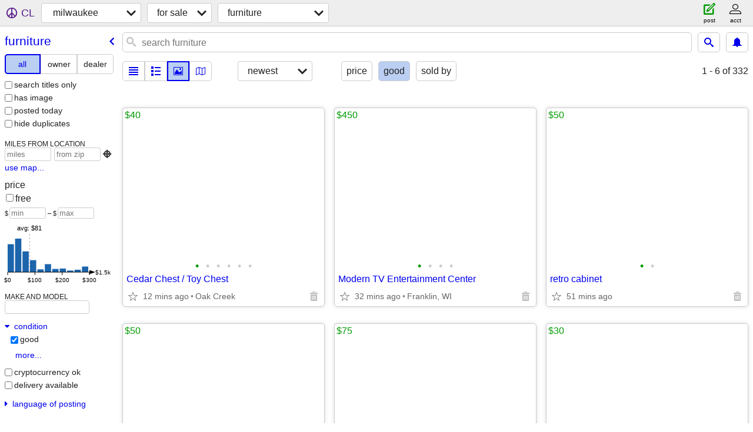

--- FILE ---
content_type: text/html; charset=utf-8
request_url: https://milwaukee.craigslist.org/search/fua?condition=40
body_size: 56364
content:
<!DOCTYPE html>
<html>
<head>
    
	<meta charset="UTF-8">
	<meta http-equiv="X-UA-Compatible" content="IE=Edge">
	<meta name="viewport" content="width=device-width,initial-scale=1">
	<meta property="og:site_name" content="craigslist">
	<meta name="twitter:card" content="preview">
	<meta property="og:title" content="milwaukee furniture for sale - craigslist">
	<meta name="description" content="milwaukee furniture for sale - craigslist">
	<meta property="og:description" content="milwaukee furniture for sale - craigslist">
	<meta property="og:url" content="https://milwaukee.craigslist.org/search/fua">
	<title>milwaukee furniture for sale - craigslist</title>
	<link rel="canonical" href="https://milwaukee.craigslist.org/search/fua">
	<link rel="alternate" href="https://milwaukee.craigslist.org/search/fua" hreflang="x-default">



    <link rel="icon" href="/favicon.ico" id="favicon" />

<script type="application/ld+json" id="ld_searchpage_data" >
    {"@type":"SearchResultsPage","breadcrumb":{"@context":"https://schema.org","@type":"BreadcrumbList","itemListElement":[{"position":1,"name":"milwaukee.craigslist.org","item":"https://milwaukee.craigslist.org","@type":"ListItem"},{"position":2,"name":"for sale","@type":"ListItem","item":"https://milwaukee.craigslist.org/search/sss"},{"item":"https://milwaukee.craigslist.org/search/fua","@type":"ListItem","position":3,"name":"furniture"}]},"description":"Furniture For Sale in Milwaukee, WI","@context":"https://schema.org"}
</script>


<script type="application/ld+json" id="ld_searchpage_results" >
    {"@context":"https://schema.org","itemListElement":[{"item":{"name":"Cedar Chest / Toy Chest","description":"","image":["https://images.craigslist.org/00E0E_hsFgpOPVYUm_0CI0t2_600x450.jpg","https://images.craigslist.org/00W0W_kXwNx02K2yP_0CI0t2_600x450.jpg","https://images.craigslist.org/00U0U_cHtagc182Zy_0CI0t2_600x450.jpg","https://images.craigslist.org/00I0I_fmLzlMtqCxg_0CI0t2_600x450.jpg","https://images.craigslist.org/00s0s_2xbGc2M7i32_0t20CI_600x450.jpg","https://images.craigslist.org/00P0P_5X58L2tGPeN_0CI0t2_600x450.jpg"],"@context":"http://schema.org","offers":{"@type":"Offer","priceCurrency":"USD","availableAtOrFrom":{"geo":{"@type":"GeoCoordinates","latitude":42.8891997945017,"longitude":-87.9026973371584},"address":{"@type":"PostalAddress","streetAddress":"","addressRegion":"WI","postalCode":"","addressLocality":"Oak Creek","addressCountry":""},"@type":"Place"},"price":"40.00"},"@type":"Product"},"@type":"ListItem","position":"0"},{"item":{"@type":"Product","name":"Modern TV Entertainment Center","image":["https://images.craigslist.org/00D0D_ss6dgwDhh8_0lM0t2_600x450.jpg","https://images.craigslist.org/00f0f_3aLDUOtjqzw_0lM0t2_600x450.jpg","https://images.craigslist.org/01111_etVgMszLQr9_0lM0t2_600x450.jpg","https://images.craigslist.org/00H0H_d1SBEqJPJbP_0lM0t2_600x450.jpg"],"description":"","@context":"http://schema.org","offers":{"@type":"Offer","priceCurrency":"USD","availableAtOrFrom":{"address":{"@type":"PostalAddress","streetAddress":"","addressRegion":"WI","addressLocality":"Franklin","postalCode":"","addressCountry":""},"@type":"Place","geo":{"latitude":42.9016988688018,"longitude":-88.0085994182579,"@type":"GeoCoordinates"}},"price":"450.00"}},"@type":"ListItem","position":"1"},{"position":"2","item":{"offers":{"availableAtOrFrom":{"geo":{"@type":"GeoCoordinates","latitude":43.1602008101749,"longitude":-88.1128009606215},"address":{"streetAddress":"","@type":"PostalAddress","addressRegion":"WI","postalCode":"","addressLocality":"Menomonee Falls","addressCountry":""},"@type":"Place"},"price":"50.00","@type":"Offer","priceCurrency":"USD"},"@context":"http://schema.org","name":"retro cabinet","description":"","image":["https://images.craigslist.org/00n0n_c9Dy5nxN9Rd_0CI0t2_600x450.jpg","https://images.craigslist.org/00n0n_6O22YQTkwV6_0CI0t2_600x450.jpg"],"@type":"Product"},"@type":"ListItem"},{"item":{"@type":"Product","name":"Full Size Bed Frame & Mattress","image":["https://images.craigslist.org/00e0e_1PtWVmgmibs_0sk0l1_600x450.jpg","https://images.craigslist.org/00x0x_gSbOEw15t1r_0t20CI_600x450.jpg"],"description":"","offers":{"@type":"Offer","priceCurrency":"USD","availableAtOrFrom":{"@type":"Place","address":{"streetAddress":"","@type":"PostalAddress","addressRegion":"WI","postalCode":"","addressLocality":"Milwaukee","addressCountry":""},"geo":{"@type":"GeoCoordinates","latitude":43.015800548907,"longitude":-87.9316981689152}},"price":"50.00"},"@context":"http://schema.org"},"@type":"ListItem","position":"3"},{"item":{"image":["https://images.craigslist.org/01616_3t2aTkO73Qb_0t90CI_600x450.jpg","https://images.craigslist.org/00F0F_6caBZY4GIQb_0t90CI_600x450.jpg","https://images.craigslist.org/00W0W_iruWoCmZsUa_0t90CI_600x450.jpg","https://images.craigslist.org/00a0a_bC8CXNfGdsB_0t90CI_600x450.jpg","https://images.craigslist.org/01616_aoJ6P0xJ7Y2_0t90CI_600x450.jpg"],"description":"","name":"Jungle Safari Wrought Iron & wood Kids Bench","offers":{"@type":"Offer","priceCurrency":"USD","availableAtOrFrom":{"geo":{"latitude":42.9679992530196,"longitude":-88.1042014370749,"@type":"GeoCoordinates"},"address":{"addressCountry":"","postalCode":"","addressLocality":"New Berlin","addressRegion":"WI","@type":"PostalAddress","streetAddress":""},"@type":"Place"},"price":"75.00"},"@context":"http://schema.org","@type":"Product"},"@type":"ListItem","position":"4"},{"position":"5","item":{"name":"Cedar Chest","description":"","image":["https://images.craigslist.org/00U0U_3e4kdMXP5hj_0t90CI_600x450.jpg","https://images.craigslist.org/00202_1B5dLTM2afQ_0t90CI_600x450.jpg","https://images.craigslist.org/00H0H_kBYKmzzkyTE_0t90CI_600x450.jpg","https://images.craigslist.org/00202_25lpvW0RQBf_0t90CI_600x450.jpg","https://images.craigslist.org/00D0D_4WUBtiLTpx0_0t90CI_600x450.jpg","https://images.craigslist.org/00k0k_ks3nhtPqxXc_0t90CI_600x450.jpg"],"offers":{"price":"30.00","availableAtOrFrom":{"geo":{"@type":"GeoCoordinates","latitude":42.8979013045359,"longitude":-88.2259016834587},"address":{"addressLocality":"Big Bend","postalCode":"","addressCountry":"","@type":"PostalAddress","streetAddress":"","addressRegion":"WI"},"@type":"Place"},"@type":"Offer","priceCurrency":"USD"},"@context":"http://schema.org","@type":"Product"},"@type":"ListItem"},{"position":"6","item":{"@type":"Product","description":"","image":["https://images.craigslist.org/00A0A_lTzEoivMVFj_0ne0hq_600x450.jpg","https://images.craigslist.org/00g0g_aXSe7XJT1aZ_0bU0ha_600x450.jpg"],"name":"Lighted Display Case","offers":{"@type":"Offer","priceCurrency":"USD","availableAtOrFrom":{"geo":{"longitude":-88.0346019618729,"latitude":43.115398375387,"@type":"GeoCoordinates"},"address":{"streetAddress":"","@type":"PostalAddress","addressRegion":"WI","postalCode":"","addressLocality":"Milwaukee","addressCountry":""},"@type":"Place"},"price":"1.00"},"@context":"http://schema.org"},"@type":"ListItem"},{"@type":"ListItem","item":{"@type":"Product","offers":{"@type":"Offer","priceCurrency":"USD","price":"1.00","availableAtOrFrom":{"geo":{"@type":"GeoCoordinates","latitude":43.115398375387,"longitude":-88.0346019618729},"@type":"Place","address":{"postalCode":"","addressLocality":"Milwaukee","addressCountry":"","streetAddress":"","@type":"PostalAddress","addressRegion":"WI"}}},"@context":"http://schema.org","name":"Asian Black Lacquer Demilune Table","description":"","image":["https://images.craigslist.org/00E0E_4W2lF1aSvEw_0hq0hq_600x450.jpg"]},"position":"7"},{"position":"8","item":{"offers":{"availableAtOrFrom":{"@type":"Place","address":{"@type":"PostalAddress","streetAddress":"","addressRegion":"WI","addressLocality":"Milwaukee","postalCode":"","addressCountry":""},"geo":{"latitude":43.0059989599062,"longitude":-87.9429000667672,"@type":"GeoCoordinates"}},"price":"50.00","@type":"Offer","priceCurrency":"USD"},"@context":"http://schema.org","description":"","image":["https://images.craigslist.org/00P0P_jIccXEIybtd_0pN0h1_600x450.jpg","https://images.craigslist.org/00000_iLXhHBGkxHl_0ew0pO_600x450.jpg"],"name":"Mattress box spring-full size","@type":"Product"},"@type":"ListItem"},{"item":{"name":"Lane 1960’s Vintage Mid-Century Cocktail Table","description":"","image":["https://images.craigslist.org/00Q0Q_1PQ7RUiJksn_0t20t2_600x450.jpg","https://images.craigslist.org/00L0L_7FrcJuQTUU9_0t20t2_600x450.jpg","https://images.craigslist.org/00l0l_a4mCmncVvmL_0t20t2_600x450.jpg","https://images.craigslist.org/00W0W_3LRqX1AsAls_0CI0t2_600x450.jpg","https://images.craigslist.org/00i0i_9pnZ3hEJXRW_0CI0t2_600x450.jpg"],"@context":"http://schema.org","offers":{"priceCurrency":"USD","@type":"Offer","price":"60.00","availableAtOrFrom":{"@type":"Place","address":{"@type":"PostalAddress","streetAddress":"","addressRegion":"WI","addressLocality":"Okauchee","postalCode":"","addressCountry":""},"geo":{"@type":"GeoCoordinates","longitude":-88.468025053301,"latitude":43.074410693599}}},"@type":"Product"},"@type":"ListItem","position":"9"},{"position":"10","@type":"ListItem","item":{"@type":"Product","offers":{"price":"75.00","availableAtOrFrom":{"address":{"postalCode":"","addressLocality":"Milwaukee","addressCountry":"","streetAddress":"","@type":"PostalAddress","addressRegion":"WI"},"@type":"Place","geo":{"@type":"GeoCoordinates","longitude":-87.9429000667672,"latitude":43.0059989599062}},"priceCurrency":"USD","@type":"Offer"},"@context":"http://schema.org","description":"","image":["https://images.craigslist.org/00T0T_7iJCVTv1yBg_0pO0oJ_600x450.jpg","https://images.craigslist.org/00H0H_Jj5yGhzeqi_0pO0ka_600x450.jpg","https://images.craigslist.org/00Y0Y_5iCV8IXkYmL_0mW0pN_600x450.jpg"],"name":"Workshop table"}},{"position":"11","item":{"@context":"http://schema.org","offers":{"priceCurrency":"USD","@type":"Offer","price":"75.00","availableAtOrFrom":{"geo":{"@type":"GeoCoordinates","longitude":-87.9429000667672,"latitude":43.0059989599062},"@type":"Place","address":{"@type":"PostalAddress","streetAddress":"","addressRegion":"WI","postalCode":"","addressLocality":"Milwaukee","addressCountry":""}}},"description":"","image":["https://images.craigslist.org/00b0b_5yPAxTjrH5O_0cT0pM_600x450.jpg","https://images.craigslist.org/00C0C_ieMwUYBvQ8n_0e20pM_600x450.jpg","https://images.craigslist.org/00303_cIlVlfYTv0I_0ew0pO_600x450.jpg"],"name":"Old tool storage cabinet-deep drawers","@type":"Product"},"@type":"ListItem"},{"item":{"offers":{"availableAtOrFrom":{"@type":"Place","address":{"postalCode":"","addressLocality":"Brookfield","addressCountry":"","streetAddress":"","@type":"PostalAddress","addressRegion":"WI"},"geo":{"@type":"GeoCoordinates","latitude":43.0622015359432,"longitude":-88.0979997419007}},"price":"175.00","@type":"Offer","priceCurrency":"USD"},"@context":"http://schema.org","name":"Chest of Drawers,  6 drawers,  Solid Oak","image":["https://images.craigslist.org/00J0J_4PTbNhuvRtq_05O0ak_600x450.jpg","https://images.craigslist.org/00W0W_cVRpK2Cq4B4_0ak05O_600x450.jpg","https://images.craigslist.org/00W0W_fNUPUzCTA5Y_05O0ak_600x450.jpg","https://images.craigslist.org/00K0K_1s6hL36ELUy_05O0ak_600x450.jpg","https://images.craigslist.org/01111_7LlYDqzBQIA_0ak05O_600x450.jpg","https://images.craigslist.org/00R0R_jD9R0fiakne_05O0ak_600x450.jpg","https://images.craigslist.org/00D0D_fq1Rn9jUBT1_05O0ak_600x450.jpg","https://images.craigslist.org/00b0b_cFLbDyqqVku_05O0ak_600x450.jpg","https://images.craigslist.org/00K0K_6MmGfrb0xoo_0ak05O_600x450.jpg"],"description":"","@type":"Product"},"@type":"ListItem","position":"12"},{"position":"13","@type":"ListItem","item":{"@type":"Product","name":"Wool area rug","description":"","image":["https://images.craigslist.org/00000_dU7YgwNfhQK_0CI0t2_600x450.jpg","https://images.craigslist.org/00J0J_j4xGxBjL6fP_0CI0t2_600x450.jpg","https://images.craigslist.org/00A0A_ajdQBmxKVsv_0CI0t2_600x450.jpg"],"offers":{"price":"100.00","availableAtOrFrom":{"@type":"Place","address":{"streetAddress":"","@type":"PostalAddress","addressRegion":"WI","addressLocality":"Waukesha","postalCode":"","addressCountry":""},"geo":{"longitude":-88.2963004347848,"latitude":42.9516000550082,"@type":"GeoCoordinates"}},"priceCurrency":"USD","@type":"Offer"},"@context":"http://schema.org"}},{"@type":"ListItem","item":{"name":"Work table,  work bench,  small table,   work station","description":"","image":["https://images.craigslist.org/00I0I_aoVup0OGCnQ_0CI0t2_600x450.jpg","https://images.craigslist.org/00R0R_faZkphEC89B_0CI0t2_600x450.jpg","https://images.craigslist.org/00p0p_9qnX3GGvtio_0CI0t2_600x450.jpg","https://images.craigslist.org/00909_7dbSb15UhOu_0CI0t2_600x450.jpg","https://images.craigslist.org/00a0a_4EYoV1v5Nxw_0CI0t2_600x450.jpg","https://images.craigslist.org/01616_8v9AdmpWDVh_0CI0t2_600x450.jpg","https://images.craigslist.org/00N0N_4sOUlGvfhke_0CI0t2_600x450.jpg"],"offers":{"price":"80.00","availableAtOrFrom":{"address":{"@type":"PostalAddress","streetAddress":"","addressRegion":"WI","addressLocality":"Brookfield","postalCode":"","addressCountry":""},"@type":"Place","geo":{"latitude":43.0622015359432,"longitude":-88.0979997419007,"@type":"GeoCoordinates"}},"@type":"Offer","priceCurrency":"USD"},"@context":"http://schema.org","@type":"Product"},"position":"14"},{"position":"15","item":{"@type":"Product","name":"Table,   Vintage wood table,    Scrolling on 4 sides","description":"","image":["https://images.craigslist.org/01313_iTHMdxia8m1_0ak07K_600x450.jpg","https://images.craigslist.org/00L0L_ljMFlvQtObI_0ak07K_600x450.jpg","https://images.craigslist.org/00404_cfXf7FypkgT_0ak07K_600x450.jpg","https://images.craigslist.org/00101_8mOt9WprqIy_0ak07K_600x450.jpg","https://images.craigslist.org/00f0f_cwVd1VefPte_0ak07K_600x450.jpg","https://images.craigslist.org/00X0X_4D6jAFTrnl8_0ak07K_600x450.jpg","https://images.craigslist.org/00C0C_j0yPKytKXxA_0ak07K_600x450.jpg","https://images.craigslist.org/01515_35whwyUNCnT_0ak07K_600x450.jpg","https://images.craigslist.org/00303_f81iuPFX5UB_0ak07K_600x450.jpg"],"@context":"http://schema.org","offers":{"price":"65.00","availableAtOrFrom":{"address":{"addressCountry":"","addressLocality":"Brookfield","postalCode":"","addressRegion":"WI","@type":"PostalAddress","streetAddress":""},"@type":"Place","geo":{"longitude":-88.0979997419007,"latitude":43.0622015359432,"@type":"GeoCoordinates"}},"@type":"Offer","priceCurrency":"USD"}},"@type":"ListItem"},{"position":"16","item":{"@type":"Product","description":"","image":["https://images.craigslist.org/00p0p_1MolFNRQ2nQ_0lM0CI_600x450.jpg","https://images.craigslist.org/00j0j_5ipYZR6fuTR_0CI0lM_600x450.jpg","https://images.craigslist.org/00M0M_lsZPgCSJCI8_0CI0lM_600x450.jpg","https://images.craigslist.org/00c0c_8O7sg4xGW7u_0CI0lM_600x450.jpg","https://images.craigslist.org/01515_kNmYGHhohm9_0lM0CI_600x450.jpg","https://images.craigslist.org/00X0X_7ll9rrPX1wU_0lM0CI_600x450.jpg","https://images.craigslist.org/00g0g_eRjCgLdlWk7_0lM0CI_600x450.jpg","https://images.craigslist.org/00A0A_iMASJF9khV7_0CI0lM_600x450.jpg","https://images.craigslist.org/00808_1V45q0KZ1z_0lM0CI_600x450.jpg"],"name":"Antique sleigh Bed Bedroom Set - Full Size Bed","offers":{"@type":"Offer","priceCurrency":"USD","price":"250.00","availableAtOrFrom":{"address":{"addressRegion":"WI","streetAddress":"","@type":"PostalAddress","addressCountry":"","addressLocality":"Big Bend","postalCode":""},"@type":"Place","geo":{"@type":"GeoCoordinates","latitude":42.9096011027118,"longitude":-88.2170019300274}}},"@context":"http://schema.org"},"@type":"ListItem"},{"@type":"ListItem","item":{"@type":"Product","description":"","image":["https://images.craigslist.org/00Z0Z_6sUmCguzPI0_0j70el_600x450.jpg","https://images.craigslist.org/00E0E_dG265PLrnEX_0j70el_600x450.jpg","https://images.craigslist.org/00Q0Q_4npPcTtnDI9_0j70el_600x450.jpg","https://images.craigslist.org/00y0y_4nONmd8ANRo_0aL0el_600x450.jpg","https://images.craigslist.org/01616_b73PB7XmTfR_0j70el_600x450.jpg"],"name":"Executive Solid Oak Desk Office","offers":{"@type":"Offer","priceCurrency":"USD","availableAtOrFrom":{"geo":{"@type":"GeoCoordinates","latitude":43.0498113236241,"longitude":-88.3497333328403},"address":{"addressRegion":"WI","streetAddress":"","@type":"PostalAddress","addressCountry":"","addressLocality":"Delafield","postalCode":""},"@type":"Place"},"price":"500.00"},"@context":"http://schema.org"},"position":"17"},{"@type":"ListItem","item":{"offers":{"priceCurrency":"USD","@type":"Offer","availableAtOrFrom":{"geo":{"longitude":-88.0085581652966,"latitude":42.9148230400564,"@type":"GeoCoordinates"},"address":{"streetAddress":"","@type":"PostalAddress","addressRegion":"WI","addressLocality":"Greendale","postalCode":"","addressCountry":""},"@type":"Place"},"price":"100.00"},"@context":"http://schema.org","name":"Rattan  Room Divider","description":"","image":["https://images.craigslist.org/00C0C_bMG5njkCBuN_0yB0t2_600x450.jpg","https://images.craigslist.org/00v0v_7zmb0syZ3A1_0jW0t2_600x450.jpg","https://images.craigslist.org/00P0P_8MYimui7d2M_0lM0t2_600x450.jpg"],"@type":"Product"},"position":"18"},{"item":{"name":"White Buffet Cabinet","description":"","image":["https://images.craigslist.org/01111_a4FNXFDnmzA_0CI0t2_600x450.jpg","https://images.craigslist.org/00j0j_6ayOUG3ZVsV_0CI0t2_600x450.jpg","https://images.craigslist.org/00606_8jDsxeSZTIx_0CI0t2_600x450.jpg","https://images.craigslist.org/00X0X_4PnNiF6iJSv_0CI0t2_600x450.jpg","https://images.craigslist.org/00000_hAfUD6gtXfP_0lM0t2_600x450.jpg"],"@context":"http://schema.org","offers":{"availableAtOrFrom":{"@type":"Place","address":{"addressCountry":"","postalCode":"","addressLocality":"Hartland","addressRegion":"WI","streetAddress":"","@type":"PostalAddress"},"geo":{"longitude":-88.3445967662072,"latitude":43.1172014735682,"@type":"GeoCoordinates"}},"price":"50.00","priceCurrency":"USD","@type":"Offer"},"@type":"Product"},"@type":"ListItem","position":"19"},{"position":"20","item":{"@context":"http://schema.org","offers":{"@type":"Offer","priceCurrency":"USD","availableAtOrFrom":{"geo":{"longitude":-88.1482905394078,"latitude":42.8856411536363,"@type":"GeoCoordinates"},"address":{"addressRegion":"WI","@type":"PostalAddress","streetAddress":"","addressCountry":"","addressLocality":"Muskego","postalCode":""},"@type":"Place"},"price":"30.00"},"description":"","image":["https://images.craigslist.org/00M0M_8ZZoNjnRhRj_0t20CI_600x450.jpg"],"name":"Chair","@type":"Product"},"@type":"ListItem"},{"item":{"@type":"Product","description":"","image":["https://images.craigslist.org/00r0r_gwE4SXFfRA9_0t20CI_600x450.jpg"],"name":"Heavy Duty Hardwood Chair","@context":"http://schema.org","offers":{"availableAtOrFrom":{"@type":"Place","address":{"addressCountry":"","postalCode":"","addressLocality":"Waukesha","addressRegion":"WI","streetAddress":"","@type":"PostalAddress"},"geo":{"latitude":43.0127988230185,"longitude":-88.2705030100605,"@type":"GeoCoordinates"}},"price":"10.00","priceCurrency":"USD","@type":"Offer"}},"@type":"ListItem","position":"21"},{"@type":"ListItem","item":{"name":"Small Vintage Weathered Primitive Child's Kid's Slatted Chair","description":"","image":["https://images.craigslist.org/00z0z_QbdkgQL6hG_0CI0t2_600x450.jpg","https://images.craigslist.org/00N0N_1dkH4U1P6QN_0CI0t2_600x450.jpg","https://images.craigslist.org/00Z0Z_6Aqlw7LNIS9_0CI0t2_600x450.jpg","https://images.craigslist.org/00s0s_9k9vIMaljuU_0CI0t2_600x450.jpg"],"@context":"http://schema.org","offers":{"priceCurrency":"USD","@type":"Offer","price":"10.00","availableAtOrFrom":{"geo":{"latitude":43.0127988230185,"longitude":-88.2705030100605,"@type":"GeoCoordinates"},"@type":"Place","address":{"addressLocality":"Waukesha","postalCode":"","addressCountry":"","streetAddress":"","@type":"PostalAddress","addressRegion":"WI"}}},"@type":"Product"},"position":"22"},{"@type":"ListItem","item":{"@type":"Product","@context":"http://schema.org","offers":{"@type":"Offer","priceCurrency":"USD","availableAtOrFrom":{"geo":{"latitude":42.9751004919321,"longitude":-87.8946994192966,"@type":"GeoCoordinates"},"@type":"Place","address":{"streetAddress":"","@type":"PostalAddress","addressRegion":"WI","postalCode":"","addressLocality":"Milwaukee","addressCountry":""}},"price":"150.00"},"name":"Mid-Century Lamps","image":["https://images.craigslist.org/00909_lw2wHydkhl6_0lM0t2_600x450.jpg","https://images.craigslist.org/00V0V_2FfmvJJLe7A_0lM0t2_600x450.jpg","https://images.craigslist.org/00R0R_27xUpR1IU17_0lM0t2_600x450.jpg","https://images.craigslist.org/00Z0Z_adZS6lQlZdh_0lM0t2_600x450.jpg","https://images.craigslist.org/00l0l_7ZslhA6apG4_0lM0t2_600x450.jpg"],"description":""},"position":"23"},{"position":"24","@type":"ListItem","item":{"@type":"Product","@context":"http://schema.org","offers":{"priceCurrency":"USD","@type":"Offer","availableAtOrFrom":{"geo":{"@type":"GeoCoordinates","latitude":43.0622015359432,"longitude":-88.0979997419007},"@type":"Place","address":{"@type":"PostalAddress","streetAddress":"","addressRegion":"WI","addressLocality":"Brookfield","postalCode":"","addressCountry":""}},"price":"35.00"},"name":"Stool,   Saddle seat stool","image":["https://images.craigslist.org/00909_cpcI1CKt707_05O0ak_600x450.jpg","https://images.craigslist.org/00S0S_jTfo2PX62gq_05O0ak_600x450.jpg","https://images.craigslist.org/00n0n_icqotCI7AeW_05O0ak_600x450.jpg","https://images.craigslist.org/00y0y_5CPirTwIlVJ_0ak05O_600x450.jpg","https://images.craigslist.org/00h0h_k7GnxKmnCeR_0ak05O_600x450.jpg"],"description":""}},{"position":"25","item":{"@type":"Product","offers":{"price":"275.00","availableAtOrFrom":{"@type":"Place","address":{"addressRegion":"WI","@type":"PostalAddress","streetAddress":"","addressCountry":"","addressLocality":"Milwaukee","postalCode":""},"geo":{"@type":"GeoCoordinates","latitude":43.1408990079735,"longitude":-87.907301053042}},"@type":"Offer","priceCurrency":"USD"},"@context":"http://schema.org","name":"3 piece double bed bedroom set","image":["https://images.craigslist.org/00q0q_2GRsZKQ3nnG_0t20CI_600x450.jpg","https://images.craigslist.org/00o0o_cCeZHQBDs5J_0t20CI_600x450.jpg","https://images.craigslist.org/00J0J_8xKg669Xvnj_0t20CI_600x450.jpg"],"description":""},"@type":"ListItem"},{"item":{"@type":"Product","offers":{"@type":"Offer","priceCurrency":"USD","availableAtOrFrom":{"@type":"Place","address":{"addressCountry":"","postalCode":"","addressLocality":"New Berlin","addressRegion":"WI","@type":"PostalAddress","streetAddress":""},"geo":{"latitude":42.9584062206562,"longitude":-88.102131913519,"@type":"GeoCoordinates"}},"price":"100.00"},"@context":"http://schema.org","description":"","image":["https://images.craigslist.org/00n0n_dpXCUE74dmH_0gg0cc_600x450.jpg","https://images.craigslist.org/00z0z_5Ow4ncC2Vjm_0gg0cc_600x450.jpg"],"name":"Two resin wicker chairs"},"@type":"ListItem","position":"26"},{"@type":"ListItem","item":{"offers":{"priceCurrency":"USD","@type":"Offer","availableAtOrFrom":{"@type":"Place","address":{"addressLocality":"New Berlin","postalCode":"","addressCountry":"","streetAddress":"","@type":"PostalAddress","addressRegion":"WI"},"geo":{"@type":"GeoCoordinates","latitude":42.9584062206562,"longitude":-88.102131913519}},"price":"50.00"},"@context":"http://schema.org","image":["https://images.craigslist.org/00J0J_fjZgWy3TbKa_0CI0t2_600x450.jpg","https://images.craigslist.org/00606_dXP3NJ26IEl_0CI0t2_600x450.jpg"],"description":"","name":"Glass top end table","@type":"Product"},"position":"27"},{"position":"28","@type":"ListItem","item":{"@type":"Product","name":"MCGUIRE DINING ARM CHAIRS (2PC)","description":"","image":["https://images.craigslist.org/00909_dqvhzldpFNB_0t20CI_600x450.jpg","https://images.craigslist.org/00S0S_3mPKBIiy9Ne_0t20CI_600x450.jpg","https://images.craigslist.org/00000_8WXkdw3bUjj_0t20CI_600x450.jpg"],"offers":{"price":"300.00","availableAtOrFrom":{"geo":{"latitude":43.324378428614,"longitude":-88.2504288607513,"@type":"GeoCoordinates"},"@type":"Place","address":{"addressCountry":"","addressLocality":"Slinger","postalCode":"","addressRegion":"WI","streetAddress":"","@type":"PostalAddress"}},"@type":"Offer","priceCurrency":"USD"},"@context":"http://schema.org"}},{"@type":"ListItem","item":{"name":"MCM Desk","description":"","image":["https://images.craigslist.org/00P0P_es9Z2Unnjrn_0CI0t2_600x450.jpg","https://images.craigslist.org/00W0W_gvejYH4YO93_0CI0t2_600x450.jpg","https://images.craigslist.org/00P0P_8vdK6Abx0r4_0CI0t2_600x450.jpg","https://images.craigslist.org/00V0V_kZMrvQtLbn4_0CI0t2_600x450.jpg"],"offers":{"availableAtOrFrom":{"address":{"addressRegion":"WI","streetAddress":"","@type":"PostalAddress","addressCountry":"","addressLocality":"Milwaukee","postalCode":""},"@type":"Place","geo":{"latitude":43.1527901740531,"longitude":-87.9640937756079,"@type":"GeoCoordinates"}},"price":"20.00","priceCurrency":"USD","@type":"Offer"},"@context":"http://schema.org","@type":"Product"},"position":"29"},{"item":{"name":"Small cedar chest","image":["https://images.craigslist.org/00e0e_h3mBqzO1Tip_0CI0t2_600x450.jpg","https://images.craigslist.org/00101_3Wmc5RxIZld_0CI0t2_600x450.jpg","https://images.craigslist.org/00V0V_8Jvl54JZ8kT_0CI0t2_600x450.jpg"],"description":"","offers":{"availableAtOrFrom":{"address":{"streetAddress":"","@type":"PostalAddress","addressRegion":"WI","postalCode":"","addressLocality":"Milwaukee","addressCountry":""},"@type":"Place","geo":{"@type":"GeoCoordinates","latitude":43.1516975435378,"longitude":-87.9635815513391}},"price":"35.00","@type":"Offer","priceCurrency":"USD"},"@context":"http://schema.org","@type":"Product"},"@type":"ListItem","position":"30"},{"@type":"ListItem","item":{"image":["https://images.craigslist.org/00b0b_8dmlGkV5UCg_1320MM_600x450.jpg","https://images.craigslist.org/00b0b_eWrZL8Um1Kd_0MM132_600x450.jpg"],"description":"","name":"Pottery Barn microsuede couch and matching chair","@context":"http://schema.org","offers":{"priceCurrency":"USD","@type":"Offer","price":"150.00","availableAtOrFrom":{"@type":"Place","address":{"addressRegion":"WI","streetAddress":"","@type":"PostalAddress","addressCountry":"","postalCode":"","addressLocality":"Greendale"},"geo":{"latitude":42.9373013202737,"longitude":-87.9942972457766,"@type":"GeoCoordinates"}}},"@type":"Product"},"position":"31"},{"@type":"ListItem","item":{"description":"","image":["https://images.craigslist.org/00i0i_icsHCg375Kg_0lM0t2_600x450.jpg","https://images.craigslist.org/00S0S_8A146hQL8ux_0lM0t2_600x450.jpg"],"name":"wood chair","offers":{"price":"15.00","availableAtOrFrom":{"geo":{"longitude":-88.1189138473375,"latitude":43.0225350948306,"@type":"GeoCoordinates"},"@type":"Place","address":{"@type":"PostalAddress","streetAddress":"","addressRegion":"WI","addressLocality":"Elm Grove","postalCode":"","addressCountry":""}},"priceCurrency":"USD","@type":"Offer"},"@context":"http://schema.org","@type":"Product"},"position":"32"},{"position":"33","@type":"ListItem","item":{"name":"wood chair with leather padded seat","description":"","image":["https://images.craigslist.org/00L0L_gPcTEDNs24m_0iL0sj_600x450.jpg","https://images.craigslist.org/00f0f_87I3vWMuAPK_0t20CI_600x450.jpg","https://images.craigslist.org/00N0N_h9c4uh4lxh1_0t20CI_600x450.jpg","https://images.craigslist.org/00J0J_k2WH43KA7MC_0lM0t2_600x450.jpg"],"offers":{"priceCurrency":"USD","@type":"Offer","availableAtOrFrom":{"address":{"@type":"PostalAddress","streetAddress":"","addressRegion":"WI","addressLocality":"Elm Grove","postalCode":"","addressCountry":""},"@type":"Place","geo":{"longitude":-88.1182308816457,"latitude":43.0227843314715,"@type":"GeoCoordinates"}},"price":"20.00"},"@context":"http://schema.org","@type":"Product"}},{"position":"34","item":{"@type":"Product","offers":{"priceCurrency":"USD","@type":"Offer","price":"90.00","availableAtOrFrom":{"geo":{"@type":"GeoCoordinates","longitude":-88.0986781239301,"latitude":43.0188194635294},"address":{"addressRegion":"WI","@type":"PostalAddress","streetAddress":"","addressCountry":"","postalCode":"","addressLocality":"Elm Grove"},"@type":"Place"}},"@context":"http://schema.org","description":"","image":["https://images.craigslist.org/00d0d_hsYtGWKSALH_0mF0hS_600x450.jpg","https://images.craigslist.org/00C0C_bTjOsbwMRDz_0dq0t2_600x450.jpg","https://images.craigslist.org/00U0U_daycy6by8VA_0dq0t2_600x450.jpg","https://images.craigslist.org/00H0H_7ZWdcktHWra_0dq0t2_600x450.jpg","https://images.craigslist.org/00G0G_gq2DGuRY2z0_0dq0t2_600x450.jpg"],"name":"Dining table and 4 chairs"},"@type":"ListItem"},{"position":"35","item":{"image":["https://images.craigslist.org/00505_cEf0ys8FZMd_0t20CI_600x450.jpg","https://images.craigslist.org/00F0F_jI4dmEtY8qT_0t20CI_600x450.jpg","https://images.craigslist.org/00f0f_2kAY91Do21R_0t20CI_600x450.jpg","https://images.craigslist.org/00N0N_8dlkQSCsMzH_0t20CI_600x450.jpg"],"description":"","name":"Armchair arm chair mid-century Modern furniture","offers":{"@type":"Offer","priceCurrency":"USD","availableAtOrFrom":{"geo":{"@type":"GeoCoordinates","latitude":43.0188194635294,"longitude":-88.0986781239301},"address":{"streetAddress":"","@type":"PostalAddress","addressRegion":"WI","postalCode":"","addressLocality":"Elm Grove","addressCountry":""},"@type":"Place"},"price":"50.00"},"@context":"http://schema.org","@type":"Product"},"@type":"ListItem"},{"position":"36","item":{"@type":"Product","offers":{"price":"90.00","availableAtOrFrom":{"geo":{"@type":"GeoCoordinates","latitude":43.0214287133283,"longitude":-88.1185311115303},"@type":"Place","address":{"addressCountry":"","postalCode":"","addressLocality":"Elm Grove","addressRegion":"WI","streetAddress":"","@type":"PostalAddress"}},"priceCurrency":"USD","@type":"Offer"},"@context":"http://schema.org","image":["https://images.craigslist.org/00n0n_fbERmqLiW8r_0CI0t2_600x450.jpg","https://images.craigslist.org/00l0l_duJLvf440Ww_0CI0t2_600x450.jpg","https://images.craigslist.org/00U0U_3JVFVPWyldp_0CI0t2_600x450.jpg","https://images.craigslist.org/00h0h_d6rQ599oHTV_0CI0t2_600x450.jpg","https://images.craigslist.org/00D0D_3UGXGP6bwRP_0dq0t2_600x450.jpg","https://images.craigslist.org/00808_7hpzRw5kfE6_0dq0t2_600x450.jpg","https://images.craigslist.org/00808_8Zgdw2z8nud_0dq0t2_600x450.jpg"],"description":"","name":"Ottomans Stools Living Room Change Shoe Bench Sofa Stool Bed End bench"},"@type":"ListItem"},{"item":{"@type":"Product","offers":{"availableAtOrFrom":{"geo":{"@type":"GeoCoordinates","longitude":-88.0413978142806,"latitude":43.0492985263975},"address":{"addressLocality":"Milwaukee","postalCode":"","addressCountry":"","@type":"PostalAddress","streetAddress":"","addressRegion":"WI"},"@type":"Place"},"price":"1.00","priceCurrency":"USD","@type":"Offer"},"@context":"http://schema.org","image":["https://images.craigslist.org/00M0M_e5d8gacaaBL_0tq0tq_600x450.jpg"],"description":"","name":"Arts & Crafts (2) Piece Hutch"},"@type":"ListItem","position":"37"},{"@type":"ListItem","item":{"@type":"Product","offers":{"@type":"Offer","priceCurrency":"USD","price":"20.00","availableAtOrFrom":{"geo":{"latitude":43.0194308094968,"longitude":-88.1566041570147,"@type":"GeoCoordinates"},"address":{"addressCountry":"","postalCode":"","addressLocality":"Brookfield","addressRegion":"WI","streetAddress":"","@type":"PostalAddress"},"@type":"Place"}},"@context":"http://schema.org","name":"Costco Full Size Memory Foam Mattress Topper","description":"","image":["https://images.craigslist.org/00l0l_77OlCAwZEww_0t20CI_600x450.jpg"]},"position":"38"},{"@type":"ListItem","item":{"name":"Wine Rack with Three-Tiered Shelves","description":"","image":["https://images.craigslist.org/00b0b_f5nMH9d10C5_0f20pk_600x450.jpg"],"@context":"http://schema.org","offers":{"availableAtOrFrom":{"@type":"Place","address":{"addressRegion":"WI","streetAddress":"","@type":"PostalAddress","addressCountry":"","postalCode":"","addressLocality":"Milwaukee"},"geo":{"@type":"GeoCoordinates","latitude":43.0492985263975,"longitude":-88.0413978142806}},"price":"1.00","@type":"Offer","priceCurrency":"USD"},"@type":"Product"},"position":"39"},{"position":"40","@type":"ListItem","item":{"@type":"Product","@context":"http://schema.org","offers":{"priceCurrency":"USD","@type":"Offer","price":"175.00","availableAtOrFrom":{"address":{"streetAddress":"","@type":"PostalAddress","addressRegion":"WI","addressLocality":"Brookfield","postalCode":"","addressCountry":""},"@type":"Place","geo":{"@type":"GeoCoordinates","latitude":43.0622015359432,"longitude":-88.0979997419007}}},"image":["https://images.craigslist.org/01616_19IsAcbeQZ8_0ak05O_600x450.jpg","https://images.craigslist.org/00z0z_5nB5455sFPo_0ak05O_600x450.jpg","https://images.craigslist.org/00303_4O9ECixpAiR_0ak05O_600x450.jpg","https://images.craigslist.org/00808_fWH3qMOfcE_05O0ak_600x450.jpg","https://images.craigslist.org/00Z0Z_kmTzx2UKeHg_05O0ak_600x450.jpg","https://images.craigslist.org/00G0G_lLAMGv7CoWD_0ak05O_600x450.jpg","https://images.craigslist.org/00n0n_6iJwapahp6b_05O0ak_600x450.jpg","https://images.craigslist.org/00R0R_9GDKAm5ixg7_0ak05O_600x450.jpg"],"description":"","name":"Table with extendable top,   antique table,  unique table"}},{"item":{"name":"ETCHED GLASS HUTCH","description":"","image":["https://images.craigslist.org/00V0V_bn3pIZpGbxu_0co0gw_600x450.jpg"],"offers":{"@type":"Offer","priceCurrency":"USD","price":"200.00","availableAtOrFrom":{"@type":"Place","address":{"@type":"PostalAddress","streetAddress":"","addressRegion":"WI","postalCode":"","addressLocality":"West Bend","addressCountry":""},"geo":{"longitude":-88.1901731812718,"latitude":43.4454025847996,"@type":"GeoCoordinates"}}},"@context":"http://schema.org","@type":"Product"},"@type":"ListItem","position":"41"},{"position":"42","@type":"ListItem","item":{"image":["https://images.craigslist.org/00B0B_lq0pGq895GI_0fu0kE_600x450.jpg","https://images.craigslist.org/00505_9rHVzYqxQky_0fu0kE_600x450.jpg","https://images.craigslist.org/00y0y_eg8j5BoQ8gk_0fu0kE_600x450.jpg"],"description":"","name":"DARK BROWN TABLE, HUTCH & 4 CHAIRS SET","@context":"http://schema.org","offers":{"price":"195.00","availableAtOrFrom":{"@type":"Place","address":{"postalCode":"","addressLocality":"West Bend","addressCountry":"","streetAddress":"","@type":"PostalAddress","addressRegion":"WI"},"geo":{"@type":"GeoCoordinates","latitude":43.4454025847996,"longitude":-88.1901731812718}},"@type":"Offer","priceCurrency":"USD"},"@type":"Product"}},{"position":"43","@type":"ListItem","item":{"@type":"Product","image":["https://images.craigslist.org/00t0t_hyFFCZjrJZB_0t20CI_600x450.jpg","https://images.craigslist.org/00303_ak38xuZoR86_0t20CI_600x450.jpg"],"description":"","name":"End table,  cabinet,  desk","@context":"http://schema.org","offers":{"availableAtOrFrom":{"geo":{"latitude":43.0622015359432,"longitude":-88.0979997419007,"@type":"GeoCoordinates"},"@type":"Place","address":{"addressCountry":"","postalCode":"","addressLocality":"Brookfield","addressRegion":"WI","@type":"PostalAddress","streetAddress":""}},"price":"25.00","priceCurrency":"USD","@type":"Offer"}}},{"position":"44","@type":"ListItem","item":{"offers":{"price":"1.00","availableAtOrFrom":{"geo":{"@type":"GeoCoordinates","longitude":-88.0413978142806,"latitude":43.0492985263975},"address":{"addressRegion":"WI","@type":"PostalAddress","streetAddress":"","addressCountry":"","postalCode":"","addressLocality":"Milwaukee"},"@type":"Place"},"priceCurrency":"USD","@type":"Offer"},"@context":"http://schema.org","description":"","image":["https://images.craigslist.org/00s0s_fczRgFxKRfy_0jB0n5_600x450.jpg"],"name":"Queen Size Brushed Metal Headboard +","@type":"Product"}},{"@type":"ListItem","item":{"image":["https://images.craigslist.org/00y0y_gqlljx5L71Z_0im0bD_600x450.jpg"],"description":"","name":"Built Rite Brown Sofa","offers":{"@type":"Offer","priceCurrency":"USD","price":"1.00","availableAtOrFrom":{"geo":{"@type":"GeoCoordinates","longitude":-88.0413978142806,"latitude":43.0492985263975},"address":{"addressCountry":"","addressLocality":"Milwaukee","postalCode":"","addressRegion":"WI","@type":"PostalAddress","streetAddress":""},"@type":"Place"}},"@context":"http://schema.org","@type":"Product"},"position":"45"},{"@type":"ListItem","item":{"@type":"Product","name":"Reclining sofa and loveseat","image":["https://images.craigslist.org/00b0b_2isLctstu2x_0CF0t2_600x450.jpg","https://images.craigslist.org/00J0J_3TNisfd8G0z_0CF0t2_600x450.jpg","https://images.craigslist.org/00000_8GQw6Omewo5_0CF0t2_600x450.jpg","https://images.craigslist.org/01717_hqZbHV9j246_0lO0t2_600x450.jpg"],"description":"","offers":{"availableAtOrFrom":{"@type":"Place","address":{"streetAddress":"","@type":"PostalAddress","addressRegion":"WI","addressLocality":"Cedarburg","postalCode":"","addressCountry":""},"geo":{"@type":"GeoCoordinates","longitude":-88.002903071859,"latitude":43.3033995789464}},"price":"250.00","priceCurrency":"USD","@type":"Offer"},"@context":"http://schema.org"},"position":"46"},{"position":"47","item":{"description":"","image":["https://images.craigslist.org/00606_1NgfOpZbp1T_05a03S_600x450.jpg","https://images.craigslist.org/00v0v_g24jCRPd6vX_05a03S_600x450.jpg","https://images.craigslist.org/00000_cPHD7tVpgf7_05a03S_600x450.jpg"],"name":"Tri-Fold Glass Medicine Cabinet","@context":"http://schema.org","offers":{"price":"30.00","availableAtOrFrom":{"geo":{"longitude":-88.1128009606215,"latitude":43.1602008101749,"@type":"GeoCoordinates"},"address":{"addressCountry":"","postalCode":"","addressLocality":"Menomonee Falls","addressRegion":"WI","streetAddress":"","@type":"PostalAddress"},"@type":"Place"},"@type":"Offer","priceCurrency":"USD"},"@type":"Product"},"@type":"ListItem"},{"item":{"name":"3D Ghost Town Wall Art","description":"","image":["https://images.craigslist.org/00T0T_5rVHCIZbQjD_0rk0fn_600x450.jpg","https://images.craigslist.org/00v0v_jyXmyZvtNO0_08E0fn_600x450.jpg","https://images.craigslist.org/00c0c_koTZf72DWQb_0rk0fn_600x450.jpg","https://images.craigslist.org/00K0K_5pmyon68juy_08E0fn_600x450.jpg"],"offers":{"priceCurrency":"USD","@type":"Offer","price":"75.00","availableAtOrFrom":{"geo":{"longitude":-87.8962521349213,"latitude":43.0540494924345,"@type":"GeoCoordinates"},"address":{"postalCode":"","addressLocality":"Milwaukee","addressCountry":"","@type":"PostalAddress","streetAddress":"","addressRegion":"WI"},"@type":"Place"}},"@context":"http://schema.org","@type":"Product"},"@type":"ListItem","position":"48"},{"position":"49","@type":"ListItem","item":{"@context":"http://schema.org","offers":{"@type":"Offer","priceCurrency":"USD","availableAtOrFrom":{"@type":"Place","address":{"addressCountry":"","postalCode":"","addressLocality":"Milwaukee","addressRegion":"WI","@type":"PostalAddress","streetAddress":""},"geo":{"@type":"GeoCoordinates","latitude":43.177651958698,"longitude":-87.9948501500489}},"price":"50.00"},"description":"","image":["https://images.craigslist.org/00808_bDKO0WF9uCI_0rZ0kl_600x450.jpg"],"name":"White lightweight PVC pipe outdoor chairs","@type":"Product"}},{"@type":"ListItem","item":{"image":["https://images.craigslist.org/00w0w_b6tw59euxR3_0CI0t2_600x450.jpg","https://images.craigslist.org/01717_50yIzepb0Ip_0CI0t2_600x450.jpg","https://images.craigslist.org/00W0W_7f7wSCDFGwQ_0CI0t2_600x450.jpg","https://images.craigslist.org/00909_AGQBTQqTfk_0CI0t2_600x450.jpg"],"description":"","name":"Mid Century Aluminum Webbed Rocking Recliner","offers":{"price":"65.00","availableAtOrFrom":{"geo":{"latitude":42.9558995303027,"longitude":-87.9932997262553,"@type":"GeoCoordinates"},"address":{"addressRegion":"WI","streetAddress":"","@type":"PostalAddress","addressCountry":"","postalCode":"","addressLocality":"Milwaukee"},"@type":"Place"},"@type":"Offer","priceCurrency":"USD"},"@context":"http://schema.org","@type":"Product"},"position":"50"},{"item":{"@type":"Product","name":"Hill Rom Mid-Century Desk Side Vanity Chair 16 x 17 x 31\nSeat Height 18 inches","image":["https://images.craigslist.org/00W0W_3A13WSQl6my_0CI0t2_600x450.jpg","https://images.craigslist.org/00S0S_7XXtAWqg99f_0CI0t2_600x450.jpg","https://images.craigslist.org/00l0l_hoq97E9Ehg7_0CI0t2_600x450.jpg","https://images.craigslist.org/00e0e_fdwHSoS8PGX_0CI0t2_600x450.jpg"],"description":"","@context":"http://schema.org","offers":{"@type":"Offer","priceCurrency":"USD","price":"35.00","availableAtOrFrom":{"address":{"@type":"PostalAddress","streetAddress":"","addressRegion":"WI","postalCode":"","addressLocality":"Milwaukee","addressCountry":""},"@type":"Place","geo":{"@type":"GeoCoordinates","latitude":42.9558995303027,"longitude":-87.9932997262553}}}},"@type":"ListItem","position":"51"},{"item":{"@type":"Product","@context":"http://schema.org","offers":{"availableAtOrFrom":{"geo":{"@type":"GeoCoordinates","longitude":-87.9932997262553,"latitude":42.9558995303027},"address":{"addressCountry":"","postalCode":"","addressLocality":"Milwaukee","addressRegion":"WI","@type":"PostalAddress","streetAddress":""},"@type":"Place"},"price":"95.00","@type":"Offer","priceCurrency":"USD"},"description":"","image":["https://images.craigslist.org/00Z0Z_4AqsyZor13z_0CI0t2_600x450.jpg","https://images.craigslist.org/01515_bdDvJGOvzQ7_0CI0t2_600x450.jpg","https://images.craigslist.org/00000_hToPP8rsQev_0CI0t2_600x450.jpg","https://images.craigslist.org/00707_l9puiRkOSJW_0CI0t2_600x450.jpg","https://images.craigslist.org/00J0J_1OaIDS4xcTd_0CI0t2_600x450.jpg","https://images.craigslist.org/00t0t_8prRP9KBC0_0CI0t2_600x450.jpg"],"name":"Antique Larkin Oak Expanding  Folding Rolling Sewing Cabinet, Table, Desk"},"@type":"ListItem","position":"52"},{"@type":"ListItem","item":{"@type":"Product","offers":{"@type":"Offer","priceCurrency":"USD","price":"25.00","availableAtOrFrom":{"address":{"addressRegion":"WI","@type":"PostalAddress","streetAddress":"","addressCountry":"","postalCode":"","addressLocality":"Milwaukee"},"@type":"Place","geo":{"longitude":-87.9891400526629,"latitude":43.1644561677191,"@type":"GeoCoordinates"}}},"@context":"http://schema.org","name":"Shop vac","image":["https://images.craigslist.org/00B0B_k6BQg9Qwl2I_0t20CI_600x450.jpg"],"description":""},"position":"53"},{"item":{"@type":"Product","@context":"http://schema.org","offers":{"price":"75.00","availableAtOrFrom":{"@type":"Place","address":{"postalCode":"","addressLocality":"Jackson","addressCountry":"","streetAddress":"","@type":"PostalAddress","addressRegion":"WI"},"geo":{"latitude":43.3252011960078,"longitude":-88.1625995873827,"@type":"GeoCoordinates"}},"@type":"Offer","priceCurrency":"USD"},"image":["https://images.craigslist.org/00606_8kCO0Pm4Uk9_0t20CI_600x450.jpg"],"description":"","name":"Mirror."},"@type":"ListItem","position":"54"},{"@type":"ListItem","item":{"@type":"Product","description":"","image":["https://images.craigslist.org/00Q0Q_8p2QQuXqLz0_0CI0t2_600x450.jpg","https://images.craigslist.org/00d0d_jCM5YsS7BXJ_0CI0t2_600x450.jpg","https://images.craigslist.org/00W0W_A6wFJM1zZ9_0CI0t2_600x450.jpg"],"name":"4 Heavy Duty Armchairs Chairs","@context":"http://schema.org","offers":{"price":"50.00","availableAtOrFrom":{"@type":"Place","address":{"addressCountry":"","addressLocality":"Waukesha","postalCode":"","addressRegion":"WI","@type":"PostalAddress","streetAddress":""},"geo":{"longitude":-88.2705030100605,"latitude":43.0127988230185,"@type":"GeoCoordinates"}},"priceCurrency":"USD","@type":"Offer"}},"position":"55"},{"item":{"@type":"Product","@context":"http://schema.org","offers":{"availableAtOrFrom":{"address":{"addressCountry":"","postalCode":"","addressLocality":"Waukesha","addressRegion":"WI","@type":"PostalAddress","streetAddress":""},"@type":"Place","geo":{"longitude":-88.2705030100605,"latitude":43.0127988230185,"@type":"GeoCoordinates"}},"price":"20.00","@type":"Offer","priceCurrency":"USD"},"description":"","image":["https://images.craigslist.org/00a0a_5Ujol5M0dor_0t20CI_600x450.jpg","https://images.craigslist.org/00T0T_jdYhbl4oltI_0t20CI_600x450.jpg","https://images.craigslist.org/00E0E_e2C5buuFEAY_0t20CI_600x450.jpg"],"name":"Vintage Wood Side Chair"},"@type":"ListItem","position":"56"},{"position":"57","item":{"offers":{"price":"15.00","availableAtOrFrom":{"@type":"Place","address":{"addressCountry":"","addressLocality":"Waukesha","postalCode":"","addressRegion":"WI","@type":"PostalAddress","streetAddress":""},"geo":{"latitude":43.0127988230185,"longitude":-88.2705030100605,"@type":"GeoCoordinates"}},"priceCurrency":"USD","@type":"Offer"},"@context":"http://schema.org","name":"Table Stand Wood Ceramic","image":["https://images.craigslist.org/01010_4p1yvGxPpmG_0t20CI_600x450.jpg","https://images.craigslist.org/00M0M_dt8pBcfmJVO_0t20CI_600x450.jpg"],"description":"","@type":"Product"},"@type":"ListItem"},{"item":{"@type":"Product","description":"","image":["https://images.craigslist.org/00101_7QejrppEs5f_0ak07K_600x450.jpg","https://images.craigslist.org/00Z0Z_jKhFzbQMNTf_0ak07K_600x450.jpg","https://images.craigslist.org/01212_jChUXmaEDZg_0ak07K_600x450.jpg","https://images.craigslist.org/00L0L_doo7o8bUds1_07K0ak_600x450.jpg","https://images.craigslist.org/00F0F_37aG7UDPRxO_07K0ak_600x450.jpg","https://images.craigslist.org/00404_kzqdT7Eqc2q_07K0ak_600x450.jpg","https://images.craigslist.org/00S0S_fB1nz5VK0st_07K0ak_600x450.jpg","https://images.craigslist.org/00000_alDbIoWFJva_0ak07K_600x450.jpg","https://images.craigslist.org/00909_6QH1ATs5gh3_0ak07K_600x450.jpg","https://images.craigslist.org/00f0f_ibpRHAE7tTX_0ak07K_600x450.jpg","https://images.craigslist.org/00A0A_fLt5xiTUhQP_0ak07K_600x450.jpg","https://images.craigslist.org/00J0J_3DTkX9oEa1a_0ak07K_600x450.jpg"],"name":"Dresser,  Make-up dresser,   Vintage dresser","@context":"http://schema.org","offers":{"price":"150.00","availableAtOrFrom":{"address":{"addressRegion":"WI","@type":"PostalAddress","streetAddress":"","addressCountry":"","addressLocality":"Brookfield","postalCode":""},"@type":"Place","geo":{"longitude":-88.0979997419007,"latitude":43.0622015359432,"@type":"GeoCoordinates"}},"@type":"Offer","priceCurrency":"USD"}},"@type":"ListItem","position":"58"},{"position":"59","@type":"ListItem","item":{"@context":"http://schema.org","offers":{"availableAtOrFrom":{"geo":{"latitude":43.0700017833657,"longitude":-87.975001746111,"@type":"GeoCoordinates"},"@type":"Place","address":{"postalCode":"","addressLocality":"Milwaukee","addressCountry":"","streetAddress":"","@type":"PostalAddress","addressRegion":"WI"}},"price":"100.00","@type":"Offer","priceCurrency":"USD"},"name":"Living room couch set","description":"","image":["https://images.craigslist.org/00F0F_7VIvRuqVcTa_0CI0t2_600x450.jpg","https://images.craigslist.org/00S0S_68VF4X0cQgI_0CI0t2_600x450.jpg","https://images.craigslist.org/00k0k_5X0D5Tghu05_0CI0t2_600x450.jpg","https://images.craigslist.org/00L0L_128AvV1ggL7_0t20CI_600x450.jpg","https://images.craigslist.org/00H0H_arIJy0x1UQi_0CI0t2_600x450.jpg","https://images.craigslist.org/00e0e_g3L3ICtTw0n_0CI0t2_600x450.jpg","https://images.craigslist.org/00Y0Y_iokGbEKLN1g_0CI0t2_600x450.jpg"],"@type":"Product"}},{"@type":"ListItem","item":{"@type":"Product","name":"Living room couch set","image":["https://images.craigslist.org/00505_fQB0MEOsPOb_0CI0t2_600x450.jpg","https://images.craigslist.org/00h0h_eY6UVV2UdUG_0CI0t2_600x450.jpg","https://images.craigslist.org/00H0H_kSiKJYVZkib_0CI0t2_600x450.jpg","https://images.craigslist.org/00e0e_aIC1HxUvbNs_0CI0t2_600x450.jpg","https://images.craigslist.org/00g0g_1eg5h4bBVn9_0CI0t2_600x450.jpg","https://images.craigslist.org/00G0G_j8vjXoEB9wj_0CI0t2_600x450.jpg"],"description":"","@context":"http://schema.org","offers":{"@type":"Offer","priceCurrency":"USD","availableAtOrFrom":{"geo":{"@type":"GeoCoordinates","latitude":43.0700017833657,"longitude":-87.975001746111},"address":{"addressCountry":"","postalCode":"","addressLocality":"Milwaukee","addressRegion":"WI","streetAddress":"","@type":"PostalAddress"},"@type":"Place"},"price":"150.00"}},"position":"60"},{"@type":"ListItem","item":{"@type":"Product","offers":{"price":"165.00","availableAtOrFrom":{"geo":{"latitude":43.0540769944087,"longitude":-87.8962905230936,"@type":"GeoCoordinates"},"@type":"Place","address":{"postalCode":"","addressLocality":"Milwaukee","addressCountry":"","streetAddress":"","@type":"PostalAddress","addressRegion":"WI"}},"priceCurrency":"USD","@type":"Offer"},"@context":"http://schema.org","name":"Vintage Industrial Bakers Rack","image":["https://images.craigslist.org/00Q0Q_9rsdUAgopHe_08E0fn_600x450.jpg","https://images.craigslist.org/00S0S_l7YUVUKYeVq_08E0fn_600x450.jpg","https://images.craigslist.org/00R0R_dDPmTB4MuxB_0rk0fn_600x450.jpg","https://images.craigslist.org/00X0X_9MRAWkL7IM7_0rk0fn_600x450.jpg","https://images.craigslist.org/00q0q_hUzKCa80Ib4_08E0fn_600x450.jpg","https://images.craigslist.org/00909_26GuFHg9wh0_08E0fn_600x450.jpg","https://images.craigslist.org/00O0O_eJWzreq7iFH_08E0fn_600x450.jpg"],"description":""},"position":"61"},{"item":{"@type":"Product","description":"","image":["https://images.craigslist.org/00I0I_hKPLdhL5Ewl_08z0fe_600x450.jpg","https://images.craigslist.org/00l0l_d137rCxLKJx_08z0fe_600x450.jpg"],"name":"Large White Display Shelf","@context":"http://schema.org","offers":{"availableAtOrFrom":{"address":{"addressLocality":"Milwaukee","postalCode":"","addressCountry":"","streetAddress":"","@type":"PostalAddress","addressRegion":"WI"},"@type":"Place","geo":{"@type":"GeoCoordinates","longitude":-87.8963793315518,"latitude":43.0539744349633}},"price":"75.00","@type":"Offer","priceCurrency":"USD"}},"@type":"ListItem","position":"62"},{"item":{"offers":{"price":"60.00","availableAtOrFrom":{"address":{"addressCountry":"","postalCode":"","addressLocality":"Milwaukee","addressRegion":"WI","@type":"PostalAddress","streetAddress":""},"@type":"Place","geo":{"latitude":43.0540769944087,"longitude":-87.8962905230936,"@type":"GeoCoordinates"}},"@type":"Offer","priceCurrency":"USD"},"@context":"http://schema.org","name":"Boho Hippy Vintage Parlor Table","description":"","image":["https://images.craigslist.org/01111_eDKSuwtG8nR_08A0ff_600x450.jpg","https://images.craigslist.org/00x0x_h579MS8EGel_08A0ff_600x450.jpg","https://images.craigslist.org/00808_iAiNRfwvu4r_08A0ff_600x450.jpg","https://images.craigslist.org/01414_cbzdCGUywPR_0r60ff_600x450.jpg","https://images.craigslist.org/00k0k_2o1G0mCIbXS_08A0ff_600x450.jpg"],"@type":"Product"},"@type":"ListItem","position":"63"},{"position":"64","item":{"@type":"Product","offers":{"@type":"Offer","priceCurrency":"USD","price":"55.00","availableAtOrFrom":{"@type":"Place","address":{"@type":"PostalAddress","streetAddress":"","addressRegion":"WI","addressLocality":"Milwaukee","postalCode":"","addressCountry":""},"geo":{"@type":"GeoCoordinates","latitude":43.047513189908,"longitude":-87.8959834177154}}},"@context":"http://schema.org","description":"","image":["https://images.craigslist.org/00U0U_3VJbNb3OOWG_09G05r_600x450.jpg","https://images.craigslist.org/00c0c_alEiLtqiE7B_04507g_600x450.jpg"],"name":"3 Foot High Rustic Wine Rack/Side Table Combo"},"@type":"ListItem"},{"position":"65","item":{"description":"","image":["https://images.craigslist.org/00O0O_7ZQR475JZGe_0t20CI_600x450.jpg"],"name":"Chest, nite stand and mirror","offers":{"priceCurrency":"USD","@type":"Offer","price":"40.00","availableAtOrFrom":{"address":{"addressCountry":"","addressLocality":"Milwaukee","postalCode":"","addressRegion":"WI","streetAddress":"","@type":"PostalAddress"},"@type":"Place","geo":{"latitude":43.1624003951503,"longitude":-87.9898029648318,"@type":"GeoCoordinates"}}},"@context":"http://schema.org","@type":"Product"},"@type":"ListItem"},{"@type":"ListItem","item":{"@context":"http://schema.org","offers":{"availableAtOrFrom":{"geo":{"latitude":43.1624003951503,"longitude":-87.9898029648318,"@type":"GeoCoordinates"},"@type":"Place","address":{"addressCountry":"","postalCode":"","addressLocality":"Milwaukee","addressRegion":"WI","streetAddress":"","@type":"PostalAddress"}},"price":"80.00","priceCurrency":"USD","@type":"Offer"},"name":"Remington Ramset 496","image":["https://images.craigslist.org/01111_9ZQ1r4Fx3FP_0t20CI_600x450.jpg"],"description":"","@type":"Product"},"position":"66"},{"@type":"ListItem","item":{"offers":{"availableAtOrFrom":{"address":{"addressRegion":"WI","streetAddress":"","@type":"PostalAddress","addressCountry":"","postalCode":"","addressLocality":"Milwaukee"},"@type":"Place","geo":{"@type":"GeoCoordinates","latitude":42.9751004919321,"longitude":-87.8946994192966}},"price":"100.00","@type":"Offer","priceCurrency":"USD"},"@context":"http://schema.org","description":"","image":["https://images.craigslist.org/00g0g_4EDqA1GB8qu_0CI0t2_600x450.jpg","https://images.craigslist.org/00I0I_YQmBBig2Bw_0CI0t2_600x450.jpg","https://images.craigslist.org/00G0G_6aqR8AQgfN8_0CI0t2_600x450.jpg","https://images.craigslist.org/00r0r_ffCpXViKTcK_0CI0t2_600x450.jpg","https://images.craigslist.org/01212_iK7jKzMSaPK_0CI0t2_600x450.jpg"],"name":"Coaster Fine Furniture Counter Height Table 36\" by 36\"","@type":"Product"},"position":"67"},{"@type":"ListItem","item":{"offers":{"@type":"Offer","priceCurrency":"USD","availableAtOrFrom":{"@type":"Place","address":{"addressLocality":"Germantown","postalCode":"","addressCountry":"","@type":"PostalAddress","streetAddress":"","addressRegion":"WI"},"geo":{"@type":"GeoCoordinates","longitude":-88.1165028409357,"latitude":43.2188997633251}},"price":"140.00"},"@context":"http://schema.org","description":"","image":["https://images.craigslist.org/00f0f_4DykDqJJiyi_0k60o5_600x450.jpg","https://images.craigslist.org/00k0k_631E9CxQJ3n_0fv0li_600x450.jpg","https://images.craigslist.org/00J0J_efFMDWvsJbA_0gZ0sg_600x450.jpg","https://images.craigslist.org/00w0w_ajZKsroUBRz_0rt0rN_600x450.jpg"],"name":"Pedestal","@type":"Product"},"position":"68"},{"@type":"ListItem","item":{"description":"","image":["https://images.craigslist.org/00d0d_e0xw15NcQew_0CI0t2_600x450.jpg","https://images.craigslist.org/00l0l_2K2u1cZ90FI_0CI0t2_600x450.jpg","https://images.craigslist.org/01212_bjAeN25JBaq_0CI0t2_600x450.jpg","https://images.craigslist.org/00O0O_2q1BZwqO3Yw_0CI0t2_600x450.jpg","https://images.craigslist.org/00o0o_jY7H32aZcir_0CI0t2_600x450.jpg","https://images.craigslist.org/00x0x_45XrZqRc4yf_0CI0t2_600x450.jpg","https://images.craigslist.org/00U0U_d9eISAttyIk_0CI0t2_600x450.jpg","https://images.craigslist.org/00j0j_ePXfhctqwbg_0CI0t2_600x450.jpg"],"name":"TV stand with swivel top,   TV stand","offers":{"availableAtOrFrom":{"geo":{"longitude":-88.0979997419007,"latitude":43.0622015359432,"@type":"GeoCoordinates"},"@type":"Place","address":{"addressCountry":"","postalCode":"","addressLocality":"Brookfield","addressRegion":"WI","@type":"PostalAddress","streetAddress":""}},"price":"45.00","priceCurrency":"USD","@type":"Offer"},"@context":"http://schema.org","@type":"Product"},"position":"69"},{"position":"70","@type":"ListItem","item":{"name":"2 Chairs","image":["https://images.craigslist.org/01212_dRrI9Y3tfO2_0t20CI_600x450.jpg","https://images.craigslist.org/00s0s_1IZn25Z3fcr_0CI0t2_600x450.jpg"],"description":"","offers":{"availableAtOrFrom":{"@type":"Place","address":{"addressRegion":"WI","@type":"PostalAddress","streetAddress":"","addressCountry":"","addressLocality":"Milwaukee","postalCode":""},"geo":{"latitude":43.1593986692617,"longitude":-88.0327031797399,"@type":"GeoCoordinates"}},"price":"150.00","@type":"Offer","priceCurrency":"USD"},"@context":"http://schema.org","@type":"Product"}},{"@type":"ListItem","item":{"offers":{"availableAtOrFrom":{"geo":{"latitude":43.1593986692617,"longitude":-88.0327031797399,"@type":"GeoCoordinates"},"@type":"Place","address":{"addressRegion":"WI","@type":"PostalAddress","streetAddress":"","addressCountry":"","addressLocality":"Milwaukee","postalCode":""}},"price":"20.00","@type":"Offer","priceCurrency":"USD"},"@context":"http://schema.org","name":"End Tables","description":"","image":["https://images.craigslist.org/00x0x_aVlzDphZTpA_0t20CI_600x450.jpg"],"@type":"Product"},"position":"71"},{"position":"72","item":{"offers":{"availableAtOrFrom":{"@type":"Place","address":{"addressRegion":"WI","streetAddress":"","@type":"PostalAddress","addressCountry":"","addressLocality":"Milwaukee","postalCode":""},"geo":{"@type":"GeoCoordinates","longitude":-88.0327031797399,"latitude":43.1593986692617}},"price":"75.00","@type":"Offer","priceCurrency":"USD"},"@context":"http://schema.org","image":["https://images.craigslist.org/00s0s_1IZn25Z3fcr_0CI0t2_600x450.jpg","https://images.craigslist.org/01212_dRrI9Y3tfO2_0t20CI_600x450.jpg"],"description":"","name":"Leather Couch (price drop)","@type":"Product"},"@type":"ListItem"},{"@type":"ListItem","item":{"@type":"Product","name":"(2) Red Leather Vintage Chairs ($300 OBO)","image":["https://images.craigslist.org/00X0X_gl8KTSq9bHq_0CI0t2_600x450.jpg","https://images.craigslist.org/00z0z_g2VcnIgnPYB_0t20CI_600x450.jpg","https://images.craigslist.org/00O0O_eb96qg7rlJV_0t20CI_600x450.jpg","https://images.craigslist.org/00t0t_17iGuQyH1Zf_0t20CI_600x450.jpg"],"description":"","@context":"http://schema.org","offers":{"price":"300.00","availableAtOrFrom":{"@type":"Place","address":{"streetAddress":"","@type":"PostalAddress","addressRegion":"WI","addressLocality":"Milwaukee","postalCode":"","addressCountry":""},"geo":{"@type":"GeoCoordinates","latitude":43.1411001161596,"longitude":-87.9322992016422}},"@type":"Offer","priceCurrency":"USD"}},"position":"73"},{"position":"74","@type":"ListItem","item":{"offers":{"availableAtOrFrom":{"geo":{"latitude":42.9748466716288,"longitude":-88.0049519689343,"@type":"GeoCoordinates"},"@type":"Place","address":{"addressRegion":"WI","streetAddress":"","@type":"PostalAddress","addressCountry":"","postalCode":"","addressLocality":"Milwaukee"}},"price":"160.00","priceCurrency":"USD","@type":"Offer"},"@context":"http://schema.org","description":"","image":["https://images.craigslist.org/00q0q_4ehj9Pgs7la_0cN0ci_600x450.jpg"],"name":"Buffet","@type":"Product"}},{"position":"75","@type":"ListItem","item":{"offers":{"priceCurrency":"USD","@type":"Offer","availableAtOrFrom":{"address":{"addressLocality":"Milwaukee","postalCode":"","addressCountry":"","@type":"PostalAddress","streetAddress":"","addressRegion":"WI"},"@type":"Place","geo":{"longitude":-87.8946994192966,"latitude":42.9751004919321,"@type":"GeoCoordinates"}},"price":"10.00"},"@context":"http://schema.org","name":"Wooden bar stools","description":"","image":["https://images.craigslist.org/00g0g_kcNdMfQ0JUk_0t20CI_600x450.jpg"],"@type":"Product"}},{"@type":"ListItem","item":{"@type":"Product","offers":{"availableAtOrFrom":{"@type":"Place","address":{"postalCode":"","addressLocality":"Waukesha","addressCountry":"","@type":"PostalAddress","streetAddress":"","addressRegion":"WI"},"geo":{"@type":"GeoCoordinates","longitude":-88.2963004347848,"latitude":42.9516000550082}},"price":"35.00","priceCurrency":"USD","@type":"Offer"},"@context":"http://schema.org","image":["https://images.craigslist.org/00i0i_23dqa8Uu69b_0CI0t2_600x450.jpg","https://images.craigslist.org/00H0H_aazKYoZL46s_0CI0ll_600x450.jpg","https://images.craigslist.org/00u0u_h2XymMaFJyQ_0CI0rc_600x450.jpg","https://images.craigslist.org/00S0S_4zz5EqpgTHS_0CI0lZ_600x450.jpg","https://images.craigslist.org/00r0r_c6SBRZeZ1bk_0qp0t2_600x450.jpg","https://images.craigslist.org/00Y0Y_1FVBh22Bzpb_0lM0t2_600x450.jpg","https://images.craigslist.org/00d0d_fRnbadA1Nxd_0zI0t2_600x450.jpg","https://images.craigslist.org/00e0e_e5FjjrRXskN_0CI0sr_600x450.jpg","https://images.craigslist.org/00I0I_jV6JkvAMAYQ_0CI0t2_600x450.jpg","https://images.craigslist.org/01010_eMvsenunPjv_0CI0t2_600x450.jpg","https://images.craigslist.org/00M0M_bJIE5upf6o2_0CI0t2_600x450.jpg","https://images.craigslist.org/00404_51xG3rKraiN_0CI0t2_600x450.jpg","https://images.craigslist.org/00G0G_e1EfkSmZ5IG_0lo0t2_600x450.jpg","https://images.craigslist.org/00606_a4j9lh69Mnj_0CI0t2_600x450.jpg"],"description":"","name":"GOOSENECK FLUORESCENT DESK LAMP~UNDERWRITERS LABORATORIES"},"position":"76"},{"position":"77","item":{"@type":"Product","@context":"http://schema.org","offers":{"availableAtOrFrom":{"address":{"postalCode":"","addressLocality":"Waukesha","addressCountry":"","streetAddress":"","@type":"PostalAddress","addressRegion":"WI"},"@type":"Place","geo":{"@type":"GeoCoordinates","latitude":42.9516000550082,"longitude":-88.2963004347848}},"price":"14.00","priceCurrency":"USD","@type":"Offer"},"name":"LAMP SHADE PAIR - PLEATED - NICE & CLEAN","image":["https://images.craigslist.org/00U0U_dF8ZDPLKefb_0CI0k5_600x450.jpg","https://images.craigslist.org/00P0P_7tizQRDDsY1_0CI0kW_600x450.jpg","https://images.craigslist.org/00C0C_8ysPIxrXeLx_0CI0nE_600x450.jpg","https://images.craigslist.org/00V0V_c7Lf8vJeLPX_0CI0jW_600x450.jpg"],"description":""},"@type":"ListItem"},{"position":"78","item":{"@type":"Product","@context":"http://schema.org","offers":{"priceCurrency":"USD","@type":"Offer","availableAtOrFrom":{"address":{"postalCode":"","addressLocality":"Waukesha","addressCountry":"","@type":"PostalAddress","streetAddress":"","addressRegion":"WI"},"@type":"Place","geo":{"latitude":42.9516000550082,"longitude":-88.2963004347848,"@type":"GeoCoordinates"}},"price":"95.00"},"image":["https://images.craigslist.org/00V0V_agcCPEYuh4I_0lM0t2_600x450.jpg","https://images.craigslist.org/00Q0Q_kQp34zMAxd1_0lM0t2_600x450.jpg","https://images.craigslist.org/00z0z_i4V8Tu8P1Rz_0jB0t2_600x450.jpg","https://images.craigslist.org/01212_4mt7lpiw0Lk_0CI0t2_600x450.jpg","https://images.craigslist.org/01212_4mt7lpiw0Lk_0CI0t2_600x450.jpg","https://images.craigslist.org/00000_9Mwfdy6eg5M_0CI0t2_600x450.jpg","https://images.craigslist.org/00303_aGfPoOibQMT_0CI0t2_600x450.jpg","https://images.craigslist.org/00707_4Qy2uPp9POO_0CI0t2_600x450.jpg","https://images.craigslist.org/00t0t_brMOLlWTIJ8_0CI0t2_600x450.jpg","https://images.craigslist.org/00202_cIujBeLV1vE_0CI0t2_600x450.jpg","https://images.craigslist.org/00J0J_35v1Tp0iVEU_0CI0t2_600x450.jpg","https://images.craigslist.org/00s0s_9Oz2dHWEbvi_0CI0t2_600x450.jpg"],"description":"","name":"ANTIQUE OAK PLANT/FERN STAND PEDESTAL FOOTED TABLE~30\" Tall by Muscoda"},"@type":"ListItem"},{"@type":"ListItem","item":{"@context":"http://schema.org","offers":{"availableAtOrFrom":{"geo":{"longitude":-88.2963004347848,"latitude":42.9516000550082,"@type":"GeoCoordinates"},"address":{"@type":"PostalAddress","streetAddress":"","addressRegion":"WI","postalCode":"","addressLocality":"Waukesha","addressCountry":""},"@type":"Place"},"price":"75.00","@type":"Offer","priceCurrency":"USD"},"description":"","image":["https://images.craigslist.org/00J0J_3lFdFtAMIpA_0jo0t2_600x450.jpg","https://images.craigslist.org/00s0s_28BmQ3vqcPG_0nm0t2_600x450.jpg","https://images.craigslist.org/00F0F_hwCA4VVHYCN_0sj0t2_600x450.jpg","https://images.craigslist.org/00G0G_h52Y5oJdVm9_0p10t2_600x450.jpg","https://images.craigslist.org/00g0g_bzrcaEEYUCB_0sL0t2_600x450.jpg","https://images.craigslist.org/00b0b_dfFGCKWExV_0CI0t2_600x450.jpg","https://images.craigslist.org/00I0I_gVCbRj7Ctc6_0CI0t2_600x450.jpg","https://images.craigslist.org/00m0m_4cDiLPfp9yc_0CD0t2_600x450.jpg","https://images.craigslist.org/00N0N_8F2C9H0RUNa_0CI0t2_600x450.jpg"],"name":"ANTIQUE VINTAGE ACCENT SIDE ARM CHAIR","@type":"Product"},"position":"79"},{"position":"80","@type":"ListItem","item":{"description":"","image":["https://images.craigslist.org/00W0W_auZBlOK0UOL_0qH0t2_600x450.jpg","https://images.craigslist.org/00808_j5huwm54oAe_0lM0t2_600x450.jpg","https://images.craigslist.org/00t0t_byocSEMc4FS_0qH0t2_600x450.jpg","https://images.craigslist.org/00P0P_lTs91wQN272_0ys0t2_600x450.jpg","https://images.craigslist.org/00606_kAobe1nrmp0_0gt0t2_600x450.jpg","https://images.craigslist.org/00909_97YVDrbBcR1_0lM0t2_600x450.jpg","https://images.craigslist.org/00O0O_3Ywm8LoemhW_0CI0t2_600x450.jpg","https://images.craigslist.org/01212_dxccCOfANC8_0CI0t2_600x450.jpg","https://images.craigslist.org/00V0V_lGAvDYouo5u_0qn0t2_600x450.jpg","https://images.craigslist.org/00O0O_byzjRyjE4UC_0d80t2_600x450.jpg","https://images.craigslist.org/01313_c7qpUrVZvlN_0hk0t2_600x450.jpg","https://images.craigslist.org/00W0W_gfPazFocMSL_0CI0t2_600x450.jpg","https://images.craigslist.org/00h0h_iVGZc3WIWFO_0Af0t2_600x450.jpg","https://images.craigslist.org/00i0i_hgWCkRUVjZT_0lo0t2_600x450.jpg","https://images.craigslist.org/00808_1FxaQJcOuHa_0lM0t2_600x450.jpg","https://images.craigslist.org/00K0K_dMeUWMFJRuu_0ng0t2_600x450.jpg","https://images.craigslist.org/00P0P_7pMVKkwofH4_0ih0t2_600x450.jpg","https://images.craigslist.org/00u0u_lSMw6P1YH45_0lM0t2_600x450.jpg"],"name":"VINTAGE \"PERFECT SEWING THREAD CABINET\" by CASWELL-RUNYAN","offers":{"priceCurrency":"USD","@type":"Offer","availableAtOrFrom":{"@type":"Place","address":{"addressCountry":"","addressLocality":"Waukesha","postalCode":"","addressRegion":"WI","@type":"PostalAddress","streetAddress":""},"geo":{"latitude":42.9516000550082,"longitude":-88.2963004347848,"@type":"GeoCoordinates"}},"price":"75.00"},"@context":"http://schema.org","@type":"Product"}},{"item":{"@type":"Product","@context":"http://schema.org","offers":{"priceCurrency":"USD","@type":"Offer","availableAtOrFrom":{"geo":{"@type":"GeoCoordinates","latitude":42.9516000550082,"longitude":-88.2963004347848},"@type":"Place","address":{"streetAddress":"","@type":"PostalAddress","addressRegion":"WI","postalCode":"","addressLocality":"Waukesha","addressCountry":""}},"price":"75.00"},"image":["https://images.craigslist.org/00U0U_cNt9fnwe9hL_0pr0t2_600x450.jpg","https://images.craigslist.org/01212_7JaBZ1tn6eB_0rW0t2_600x450.jpg","https://images.craigslist.org/00O0O_4H6BkB72bmC_0rb0t2_600x450.jpg","https://images.craigslist.org/00I0I_jRfkRHp3bE1_0CI0t2_600x450.jpg","https://images.craigslist.org/00P0P_1YhsCiw9X9e_0mM0t2_600x450.jpg","https://images.craigslist.org/00404_8aNUW5NS45r_0CI0t2_600x450.jpg","https://images.craigslist.org/00t0t_eraI8f6wCrI_0wD0t2_600x450.jpg","https://images.craigslist.org/00w0w_lD3pqgFP6Ne_0CI0pj_600x450.jpg"],"description":"","name":"RARE ANTIQUE VINTAGE BARREL STYLE ACCENT SIDE CHAIR"},"@type":"ListItem","position":"81"},{"position":"82","@type":"ListItem","item":{"@type":"Product","description":"","image":["https://images.craigslist.org/01616_82WJKBAlWKE_0CI0t2_600x450.jpg","https://images.craigslist.org/00u0u_6dAgElVyFz0_0CI0t2_600x450.jpg","https://images.craigslist.org/00707_7LfmKCcJJ0n_0CI0t2_600x450.jpg","https://images.craigslist.org/00e0e_gFRQWtiNcdS_0CI0t2_600x450.jpg","https://images.craigslist.org/01515_67Pldmyz9K8_0CI0t2_600x450.jpg","https://images.craigslist.org/00a0a_7OUpH6WdAOj_0CI0t2_600x450.jpg","https://images.craigslist.org/00U0U_h1AEh0JllTa_0CI0t2_600x450.jpg","https://images.craigslist.org/00404_4z7EF9E8dTZ_0CI0t2_600x450.jpg","https://images.craigslist.org/00p0p_3p4rGO5oj9l_0t20CI_600x450.jpg","https://images.craigslist.org/00909_j4bEYcW9QHz_0CI0t2_600x450.jpg","https://images.craigslist.org/01515_8Y2iAM40QVL_0il0CI_600x450.jpg"],"name":"Matress and frame","offers":{"availableAtOrFrom":{"geo":{"@type":"GeoCoordinates","longitude":-87.9034009293308,"latitude":43.0317012736366},"address":{"postalCode":"","addressLocality":"Milwaukee","addressCountry":"","@type":"PostalAddress","streetAddress":"","addressRegion":"WI"},"@type":"Place"},"price":"400.00","priceCurrency":"USD","@type":"Offer"},"@context":"http://schema.org"}},{"item":{"@type":"Product","image":["https://images.craigslist.org/00L0L_juMgIuaxyoK_0Ba0Ny_600x450.jpg","https://images.craigslist.org/00z0z_i1xYqWY8zyR_0Ba0Ny_600x450.jpg","https://images.craigslist.org/00i0i_10e9BaI3gkV_0Ba0Ny_600x450.jpg","https://images.craigslist.org/00909_5BSMkpFLBJF_0Ba0Ny_600x450.jpg"],"description":"","name":"VINTAGE WROUGHT IRON ICE CREAM PARLOR CHAIR","offers":{"availableAtOrFrom":{"geo":{"@type":"GeoCoordinates","longitude":-88.0135583679745,"latitude":42.9744301313118},"@type":"Place","address":{"streetAddress":"","@type":"PostalAddress","addressRegion":"WI","addressLocality":"Milwaukee","postalCode":"","addressCountry":""}},"price":"25.00","@type":"Offer","priceCurrency":"USD"},"@context":"http://schema.org"},"@type":"ListItem","position":"83"},{"item":{"@type":"Product","@context":"http://schema.org","offers":{"price":"25.00","availableAtOrFrom":{"address":{"addressLocality":"Milwaukee","postalCode":"","addressCountry":"","@type":"PostalAddress","streetAddress":"","addressRegion":"WI"},"@type":"Place","geo":{"latitude":42.9744301313118,"longitude":-88.0135583679745,"@type":"GeoCoordinates"}},"@type":"Offer","priceCurrency":"USD"},"name":"VINTAGE YELLOW WROUGHT IRON ICE CREAM PARLOR CHAIR","description":"","image":["https://images.craigslist.org/00a0a_dR1g3qmCcVK_0Ba0Ny_600x450.jpg","https://images.craigslist.org/00R0R_7I0HXLGkqrz_0Ba0Ny_600x450.jpg","https://images.craigslist.org/00U0U_boTnv6Rl5GL_0Ba0Ny_600x450.jpg","https://images.craigslist.org/00A0A_d2iQkNdGvUt_0Ba0Ny_600x450.jpg","https://images.craigslist.org/01111_5MDbIlWSwRx_0Ba0Ny_600x450.jpg"]},"@type":"ListItem","position":"84"},{"@type":"ListItem","item":{"@type":"Product","image":["https://images.craigslist.org/00b0b_2csmvhTtj6i_0t20CI_600x450.jpg"],"description":"","name":"Modern wall-mount bookshelf","@context":"http://schema.org","offers":{"priceCurrency":"USD","@type":"Offer","price":"30.00","availableAtOrFrom":{"geo":{"@type":"GeoCoordinates","longitude":-88.4563659351285,"latitude":43.072296479335},"address":{"addressRegion":"WI","@type":"PostalAddress","streetAddress":"","addressCountry":"","postalCode":"","addressLocality":"Okauchee"},"@type":"Place"}}},"position":"85"},{"item":{"@type":"Product","name":"Wood Gate Leg Table","description":"","image":["https://images.craigslist.org/00I0I_3andNwhGFq7_0CI0t2_600x450.jpg","https://images.craigslist.org/00b0b_1pMGiDpWmMU_0t20CI_600x450.jpg","https://images.craigslist.org/00x0x_irLdjd3Oa0M_0t20CI_600x450.jpg"],"@context":"http://schema.org","offers":{"price":"10.00","availableAtOrFrom":{"geo":{"@type":"GeoCoordinates","longitude":-88.2963004347848,"latitude":42.9516000550082},"@type":"Place","address":{"addressLocality":"Waukesha","postalCode":"","addressCountry":"","@type":"PostalAddress","streetAddress":"","addressRegion":"WI"}},"@type":"Offer","priceCurrency":"USD"}},"@type":"ListItem","position":"86"},{"position":"87","item":{"@type":"Product","name":"Cherry Wood Office Desk","image":["https://images.craigslist.org/00y0y_j8ygeBL8WyV_0t20CI_600x450.jpg","https://images.craigslist.org/00E0E_6CJ2ewhm168_0CI0t2_600x450.jpg","https://images.craigslist.org/01010_elXinoLwZ9U_0t20CI_600x450.jpg","https://images.craigslist.org/00606_1MTCRB3mK2p_0CI0t2_600x450.jpg","https://images.craigslist.org/00k0k_b0GLZuIGKry_0CI0t2_600x450.jpg"],"description":"","offers":{"priceCurrency":"USD","@type":"Offer","availableAtOrFrom":{"geo":{"longitude":-88.3793283218306,"latitude":43.3209292226875,"@type":"GeoCoordinates"},"address":{"streetAddress":"","@type":"PostalAddress","addressRegion":"WI","addressLocality":"Hartford","postalCode":"","addressCountry":""},"@type":"Place"},"price":"300.00"},"@context":"http://schema.org"},"@type":"ListItem"},{"@type":"ListItem","item":{"description":"","image":["https://images.craigslist.org/00Z0Z_2BAjuNkiqEZ_0rk0fn_600x450.jpg","https://images.craigslist.org/00u0u_gkJwf4yGjoV_08E0fn_600x450.jpg","https://images.craigslist.org/00Y0Y_8ivIYXs01TA_08E0fn_600x450.jpg","https://images.craigslist.org/01313_a33R5xTrRpj_08E0fn_600x450.jpg","https://images.craigslist.org/00X0X_bRqI6VwI2XW_08E0fn_600x450.jpg","https://images.craigslist.org/00H0H_bEPx7BNDBPc_0rk0fn_600x450.jpg"],"name":"Large Civil War Era Painting","@context":"http://schema.org","offers":{"price":"450.00","availableAtOrFrom":{"@type":"Place","address":{"postalCode":"","addressLocality":"Milwaukee","addressCountry":"","streetAddress":"","@type":"PostalAddress","addressRegion":"WI"},"geo":{"@type":"GeoCoordinates","latitude":43.0541451763863,"longitude":-87.8964612645165}},"@type":"Offer","priceCurrency":"USD"},"@type":"Product"},"position":"88"},{"item":{"@type":"Product","image":["https://images.craigslist.org/00f0f_2V0NzIuOOna_0PS0ys_600x450.jpg","https://images.craigslist.org/00Y0Y_2mmOl4t87vA_0PS0ys_600x450.jpg"],"description":"","name":"longe chairs","offers":{"priceCurrency":"USD","@type":"Offer","price":"25.00","availableAtOrFrom":{"@type":"Place","address":{"@type":"PostalAddress","streetAddress":"","addressRegion":"WI","postalCode":"","addressLocality":"New Berlin","addressCountry":""},"geo":{"latitude":42.9593252449596,"longitude":-88.095834534393,"@type":"GeoCoordinates"}}},"@context":"http://schema.org"},"@type":"ListItem","position":"89"},{"position":"90","@type":"ListItem","item":{"image":["https://images.craigslist.org/00K0K_jZP6biv9Ce4_0t20t2_600x450.jpg","https://images.craigslist.org/00202_41B9jssJwae_0t20t2_600x450.jpg","https://images.craigslist.org/00J0J_gM1N1EExyV5_0t20t2_600x450.jpg"],"description":"","name":"Dining room table and chairs","@context":"http://schema.org","offers":{"availableAtOrFrom":{"geo":{"@type":"GeoCoordinates","longitude":-88.1213999112104,"latitude":42.9047005946903},"address":{"addressRegion":"WI","streetAddress":"","@type":"PostalAddress","addressCountry":"","postalCode":"","addressLocality":"Muskego"},"@type":"Place"},"price":"75.00","priceCurrency":"USD","@type":"Offer"},"@type":"Product"}},{"item":{"@context":"http://schema.org","offers":{"availableAtOrFrom":{"@type":"Place","address":{"addressCountry":"","addressLocality":"Brookfield","postalCode":"","addressRegion":"WI","streetAddress":"","@type":"PostalAddress"},"geo":{"@type":"GeoCoordinates","latitude":43.0622015359432,"longitude":-88.0979997419007}},"price":"55.00","@type":"Offer","priceCurrency":"USD"},"image":["https://images.craigslist.org/00u0u_hbvYIsjSWKZ_0ak05O_600x450.jpg","https://images.craigslist.org/00E0E_dTyqNGieBeK_0ak05O_600x450.jpg","https://images.craigslist.org/00X0X_27p8RtvTO0u_0ak05O_600x450.jpg","https://images.craigslist.org/00O0O_ksnQ4ig487G_0ak05O_600x450.jpg","https://images.craigslist.org/00606_iBYd08Nna3i_05O0ak_600x450.jpg","https://images.craigslist.org/00h0h_4Hg1BJPgEU1_05O0ak_600x450.jpg"],"description":"","name":"Table,   Vintage wood table,     Small wood table","@type":"Product"},"@type":"ListItem","position":"91"},{"position":"92","item":{"name":"Bedroom set","description":"","image":["https://images.craigslist.org/00v0v_3BB8ehKNZUg_0CI0t2_600x450.jpg","https://images.craigslist.org/00O0O_fxt6JgT2vAY_0t20CI_600x450.jpg","https://images.craigslist.org/00W0W_bLkUZacnR4b_0t20CI_600x450.jpg","https://images.craigslist.org/00r0r_6v8Qz4nAni9_0t20CI_600x450.jpg"],"offers":{"price":"300.00","availableAtOrFrom":{"geo":{"@type":"GeoCoordinates","latitude":42.8452682555624,"longitude":-88.1113800252897},"@type":"Place","address":{"postalCode":"","addressLocality":"Muskego","addressCountry":"","@type":"PostalAddress","streetAddress":"","addressRegion":"WI"}},"@type":"Offer","priceCurrency":"USD"},"@context":"http://schema.org","@type":"Product"},"@type":"ListItem"},{"position":"93","item":{"@type":"Product","image":["https://images.craigslist.org/00606_e41bMWLdlsC_0rk0fn_600x450.jpg","https://images.craigslist.org/00G0G_jRGyNXWRTPH_08E0fn_600x450.jpg","https://images.craigslist.org/00N0N_aMVtLDpG6QO_0rk0fn_600x450.jpg","https://images.craigslist.org/00S0S_lxOy8H3rmT5_08E0fn_600x450.jpg"],"description":"","name":"Large Vintage Walnut Executive Desk","@context":"http://schema.org","offers":{"priceCurrency":"USD","@type":"Offer","price":"65.00","availableAtOrFrom":{"geo":{"@type":"GeoCoordinates","longitude":-87.8962521349213,"latitude":43.0540494924345},"address":{"@type":"PostalAddress","streetAddress":"","addressRegion":"WI","postalCode":"","addressLocality":"Milwaukee","addressCountry":""},"@type":"Place"}}},"@type":"ListItem"},{"position":"94","item":{"@type":"Product","name":"4 Piece Papasan Wicker Chair Cushion Glass Table & Foot Stool","image":["https://images.craigslist.org/00p0p_9PmNcSaZHQ0_0CI0sf_600x450.jpg","https://images.craigslist.org/00A0A_94ENPgaD7fJ_0Ch0CI_600x450.jpg","https://images.craigslist.org/01010_6sgbQpkJrk8_0CI0qM_600x450.jpg","https://images.craigslist.org/01616_2wYIhgL48XW_0ov0CI_600x450.jpg","https://images.craigslist.org/00202_15cN61QiUyP_0CI0mc_600x450.jpg"],"description":"","offers":{"availableAtOrFrom":{"address":{"addressCountry":"","addressLocality":"Milwaukee","postalCode":"","addressRegion":"WI","@type":"PostalAddress","streetAddress":""},"@type":"Place","geo":{"longitude":-87.8890981838917,"latitude":43.0620989764979,"@type":"GeoCoordinates"}},"price":"85.00","@type":"Offer","priceCurrency":"USD"},"@context":"http://schema.org"},"@type":"ListItem"},{"position":"95","item":{"@context":"http://schema.org","offers":{"price":"65.00","availableAtOrFrom":{"address":{"streetAddress":"","@type":"PostalAddress","addressRegion":"WI","addressLocality":"Milwaukee","postalCode":"","addressCountry":""},"@type":"Place","geo":{"latitude":43.0620989764979,"longitude":-87.8890981838917,"@type":"GeoCoordinates"}},"priceCurrency":"USD","@type":"Offer"},"description":"","image":["https://images.craigslist.org/00b0b_c8lQmPJ3ZvJ_0uV0CI_600x450.jpg","https://images.craigslist.org/00p0p_dWUahM9vPOm_0m20CI_600x450.jpg","https://images.craigslist.org/00D0D_lDA0B4rKATc_0mP0CI_600x450.jpg","https://images.craigslist.org/00R0R_cs5zpiGIn7p_0vW0CI_600x450.jpg"],"name":"Single Sofa Chair Love Seat Beige Designed Upholstery","@type":"Product"},"@type":"ListItem"},{"item":{"@type":"Product","@context":"http://schema.org","offers":{"price":"1.00","availableAtOrFrom":{"@type":"Place","address":{"addressCountry":"","addressLocality":"Nashotah","postalCode":"","addressRegion":"WI","streetAddress":"","@type":"PostalAddress"},"geo":{"@type":"GeoCoordinates","latitude":43.1117990545182,"longitude":-88.408903257298}},"priceCurrency":"USD","@type":"Offer"},"name":"MCM lamps","image":["https://images.craigslist.org/00C0C_gNxentI8Qao_0t20CI_600x450.jpg","https://images.craigslist.org/00p0p_la5NMlcrNib_0t20CI_600x450.jpg","https://images.craigslist.org/00909_j0KtuiWfiKd_0t20CI_600x450.jpg","https://images.craigslist.org/00h0h_4K8MDQw0vY4_0t20CI_600x450.jpg","https://images.craigslist.org/01717_hKYg3yaYx6V_0t20CI_600x450.jpg","https://images.craigslist.org/00n0n_4A8kRxQXbRe_0t20CI_600x450.jpg","https://images.craigslist.org/01010_dpZ3EYhH5Tl_0t20CI_600x450.jpg"],"description":""},"@type":"ListItem","position":"96"},{"@type":"ListItem","item":{"description":"","image":["https://images.craigslist.org/00F0F_8vmSjSWukXa_0CI0t2_600x450.jpg","https://images.craigslist.org/00g0g_3mw2v0uPVOz_0hq0CI_600x450.jpg","https://images.craigslist.org/00H0H_7keV6asijYt_0hq0CI_600x450.jpg","https://images.craigslist.org/00k0k_wOuHQNZ3h0_0hq0CI_600x450.jpg","https://images.craigslist.org/00707_fkWFftMs7uu_0hq0CI_600x450.jpg","https://images.craigslist.org/00v0v_gIFD3Ofb5hj_0hq0CI_600x450.jpg","https://images.craigslist.org/00m0m_e5hPvGX2mlK_0hq0CI_600x450.jpg"],"name":"Original Mid-centuryJack Van Der Molen chairs and table","@context":"http://schema.org","offers":{"@type":"Offer","priceCurrency":"USD","price":"170.00","availableAtOrFrom":{"@type":"Place","address":{"addressCountry":"","postalCode":"","addressLocality":"Nashotah","addressRegion":"WI","@type":"PostalAddress","streetAddress":""},"geo":{"longitude":-88.408903257298,"latitude":43.1117990545182,"@type":"GeoCoordinates"}}},"@type":"Product"},"position":"97"},{"item":{"@type":"Product","description":"","image":["https://images.craigslist.org/00p0p_61RiPhfvud0_03S05a_600x450.jpg","https://images.craigslist.org/00U0U_4LIpWUyqlRG_03S05a_600x450.jpg"],"name":"Antique writer’s desk","@context":"http://schema.org","offers":{"priceCurrency":"USD","@type":"Offer","price":"65.00","availableAtOrFrom":{"@type":"Place","address":{"addressCountry":"","postalCode":"","addressLocality":"Cudahy","addressRegion":"WI","streetAddress":"","@type":"PostalAddress"},"geo":{"@type":"GeoCoordinates","latitude":42.930583963084,"longitude":-87.8702129220074}}}},"@type":"ListItem","position":"98"},{"position":"99","@type":"ListItem","item":{"@type":"Product","image":["https://images.craigslist.org/00p0p_3eXLJLWey4R_03S05a_600x450.jpg","https://images.craigslist.org/00L0L_fijqRcR7w88_03S05a_600x450.jpg"],"description":"","name":"Mid-sized antique wooden chair with embossed leather seat","@context":"http://schema.org","offers":{"availableAtOrFrom":{"geo":{"latitude":42.930583963084,"longitude":-87.8702129220074,"@type":"GeoCoordinates"},"@type":"Place","address":{"addressCountry":"","postalCode":"","addressLocality":"Cudahy","addressRegion":"WI","streetAddress":"","@type":"PostalAddress"}},"price":"10.00","@type":"Offer","priceCurrency":"USD"}}},{"position":"100","@type":"ListItem","item":{"@context":"http://schema.org","offers":{"price":"35.00","availableAtOrFrom":{"geo":{"longitude":-87.8702129220074,"latitude":42.930583963084,"@type":"GeoCoordinates"},"@type":"Place","address":{"addressCountry":"","postalCode":"","addressLocality":"Cudahy","addressRegion":"WI","@type":"PostalAddress","streetAddress":""}},"@type":"Offer","priceCurrency":"USD"},"image":["https://images.craigslist.org/00B0B_9dPNUFFZeyb_03S05a_600x450.jpg","https://images.craigslist.org/00F0F_3HJt3d5BswM_03S05a_600x450.jpg"],"description":"","name":"Glass table-top with beveled edges on rock base","@type":"Product"}},{"position":"101","item":{"offers":{"price":"65.00","availableAtOrFrom":{"address":{"addressLocality":"Cudahy","postalCode":"","addressCountry":"","streetAddress":"","@type":"PostalAddress","addressRegion":"WI"},"@type":"Place","geo":{"latitude":42.930583963084,"longitude":-87.8702129220074,"@type":"GeoCoordinates"}},"@type":"Offer","priceCurrency":"USD"},"@context":"http://schema.org","image":["https://images.craigslist.org/01111_6kyp0mui3WU_03S05a_600x450.jpg","https://images.craigslist.org/00b0b_7p7EFNBReUY_03S05a_600x450.jpg"],"description":"","name":"Antique parlor table with hand carved feet","@type":"Product"},"@type":"ListItem"},{"item":{"@type":"Product","name":"Mid-sized wooden rocker with decorative design and turned spindles and","description":"","image":["https://images.craigslist.org/00E0E_4pVsnVntDbU_03S05a_600x450.jpg"],"@context":"http://schema.org","offers":{"availableAtOrFrom":{"geo":{"@type":"GeoCoordinates","longitude":-87.8702129220074,"latitude":42.930583963084},"address":{"@type":"PostalAddress","streetAddress":"","addressRegion":"WI","addressLocality":"Cudahy","postalCode":"","addressCountry":""},"@type":"Place"},"price":"7.00","priceCurrency":"USD","@type":"Offer"}},"@type":"ListItem","position":"102"},{"item":{"offers":{"price":"20.00","availableAtOrFrom":{"geo":{"@type":"GeoCoordinates","latitude":42.930583963084,"longitude":-87.8702129220074},"@type":"Place","address":{"addressLocality":"Cudahy","postalCode":"","addressCountry":"","streetAddress":"","@type":"PostalAddress","addressRegion":"WI"}},"priceCurrency":"USD","@type":"Offer"},"@context":"http://schema.org","image":["https://images.craigslist.org/00J0J_tkJOOKxQ5D_03S05a_600x450.jpg","https://images.craigslist.org/00g0g_7N2LmQxFIh6_03S05a_600x450.jpg","https://images.craigslist.org/00Y0Y_e1PVwLsUPvV_03S05a_600x450.jpg"],"description":"","name":"Repurposed table with enamel top and sewing machine base.","@type":"Product"},"@type":"ListItem","position":"103"},{"position":"104","@type":"ListItem","item":{"description":"","image":["https://images.craigslist.org/00101_l8Km2JSPT5f_03S05a_600x450.jpg","https://images.craigslist.org/00e0e_9Ei06MWhvVv_03S05a_600x450.jpg"],"name":"Antique Love Seat","offers":{"availableAtOrFrom":{"geo":{"latitude":42.930583963084,"longitude":-87.8702129220074,"@type":"GeoCoordinates"},"@type":"Place","address":{"streetAddress":"","@type":"PostalAddress","addressRegion":"WI","addressLocality":"Cudahy","postalCode":"","addressCountry":""}},"price":"65.00","priceCurrency":"USD","@type":"Offer"},"@context":"http://schema.org","@type":"Product"}},{"@type":"ListItem","item":{"@type":"Product","@context":"http://schema.org","offers":{"price":"30.00","availableAtOrFrom":{"geo":{"@type":"GeoCoordinates","latitude":43.1408990079735,"longitude":-87.907301053042},"@type":"Place","address":{"postalCode":"","addressLocality":"Milwaukee","addressCountry":"","@type":"PostalAddress","streetAddress":"","addressRegion":"WI"}},"priceCurrency":"USD","@type":"Offer"},"name":"Maple Desk and Chair-Vintage","image":["https://images.craigslist.org/00d0d_leiBsdJHDBZ_0CI0t2_600x450.jpg","https://images.craigslist.org/00202_eAyDzh34Xbd_0t20CI_600x450.jpg","https://images.craigslist.org/00505_esG56gal7op_0t20CI_600x450.jpg","https://images.craigslist.org/00000_eKx8GA8sx1w_0t20CI_600x450.jpg","https://images.craigslist.org/00a0a_aDScnzSISAO_0t20CI_600x450.jpg","https://images.craigslist.org/00l0l_2alweWUgHOE_0t20CI_600x450.jpg","https://images.craigslist.org/00w0w_cf0tU8y02pJ_0t20CI_600x450.jpg","https://images.craigslist.org/01111_5ytbJLEaCSL_0t20CI_600x450.jpg"],"description":""},"position":"105"},{"position":"106","@type":"ListItem","item":{"@type":"Product","offers":{"price":"90.00","availableAtOrFrom":{"geo":{"@type":"GeoCoordinates","longitude":-88.0979997419007,"latitude":43.0622015359432},"address":{"addressCountry":"","addressLocality":"Brookfield","postalCode":"","addressRegion":"WI","@type":"PostalAddress","streetAddress":""},"@type":"Place"},"@type":"Offer","priceCurrency":"USD"},"@context":"http://schema.org","name":"Table with 3 chairs,   Drop leaf table,   Small table 40\" diameter","image":["https://images.craigslist.org/00n0n_fUV0cVwi4uh_0CI0t2_600x450.jpg","https://images.craigslist.org/00y0y_4UXRW69MAxi_0CI0t2_600x450.jpg","https://images.craigslist.org/00303_3VisdQk1dok_0CI0t2_600x450.jpg","https://images.craigslist.org/00Q0Q_kqYuiI2puPZ_0CI0t2_600x450.jpg","https://images.craigslist.org/00M0M_7blxnzNL1db_0CI0t2_600x450.jpg","https://images.craigslist.org/01111_1bS2zNSlm7J_0CI0t2_600x450.jpg"],"description":""}},{"position":"107","item":{"@type":"Product","name":"Table,  Gaming table,  small table","image":["https://images.craigslist.org/00G0G_31WHYPSMgeJ_0ak05O_600x450.jpg","https://images.craigslist.org/00O0O_9xlDX1GlpCw_0ak05O_600x450.jpg","https://images.craigslist.org/00O0O_7YUXPSnLsiv_0ak05O_600x450.jpg","https://images.craigslist.org/00q0q_d8jUMrtfaZo_05O0ak_600x450.jpg"],"description":"","@context":"http://schema.org","offers":{"@type":"Offer","priceCurrency":"USD","availableAtOrFrom":{"address":{"@type":"PostalAddress","streetAddress":"","addressRegion":"WI","postalCode":"","addressLocality":"Brookfield","addressCountry":""},"@type":"Place","geo":{"@type":"GeoCoordinates","longitude":-88.0979997419007,"latitude":43.0622015359432}},"price":"30.00"}},"@type":"ListItem"},{"item":{"image":["https://images.craigslist.org/00A0A_4D3OSrIhEgb_0CI0t2_600x450.jpg","https://images.craigslist.org/00404_59eoiWJJ2Ym_0CI0t2_600x450.jpg"],"description":"","name":"Early 1900's GAS FIREPLACE w/mantel","@context":"http://schema.org","offers":{"priceCurrency":"USD","@type":"Offer","availableAtOrFrom":{"@type":"Place","address":{"addressCountry":"","addressLocality":"Milwaukee","postalCode":"","addressRegion":"WI","@type":"PostalAddress","streetAddress":""},"geo":{"latitude":42.9912905603482,"longitude":-87.8812165764623,"@type":"GeoCoordinates"}},"price":"320.00"},"@type":"Product"},"@type":"ListItem","position":"108"},{"position":"109","@type":"ListItem","item":{"description":"","image":["https://images.craigslist.org/01111_irKJFUkTwSM_05r07g_600x450.jpg"],"name":"WOODEN ROCKING CHAIR","offers":{"@type":"Offer","priceCurrency":"USD","price":"30.00","availableAtOrFrom":{"address":{"postalCode":"","addressLocality":"Brookfield","addressCountry":"","@type":"PostalAddress","streetAddress":"","addressRegion":"WI"},"@type":"Place","geo":{"@type":"GeoCoordinates","longitude":-88.1468971060502,"latitude":43.06680181408}}},"@context":"http://schema.org","@type":"Product"}},{"position":"110","@type":"ListItem","item":{"offers":{"price":"165.00","availableAtOrFrom":{"geo":{"latitude":43.1776009654543,"longitude":-87.9701997868303,"@type":"GeoCoordinates"},"@type":"Place","address":{"addressRegion":"WI","streetAddress":"","@type":"PostalAddress","addressCountry":"","postalCode":"","addressLocality":"Milwaukee"}},"priceCurrency":"USD","@type":"Offer"},"@context":"http://schema.org","name":"Solid Wood Dresser","description":"","image":["https://images.craigslist.org/00r0r_9DQqUal8rJy_0CI0t2_600x450.jpg","https://images.craigslist.org/00Z0Z_1yjP8i3NIu9_0t20CI_600x450.jpg","https://images.craigslist.org/00U0U_8Zgf50w7Bau_0CI0t2_600x450.jpg","https://images.craigslist.org/00h0h_5Ihvk9bE3s8_0t20CI_600x450.jpg","https://images.craigslist.org/00s0s_hvdSVznqwGz_0t20CI_600x450.jpg","https://images.craigslist.org/00z0z_bT5s8562w5L_0t20CI_600x450.jpg"],"@type":"Product"}},{"item":{"@type":"Product","description":"","image":["https://images.craigslist.org/00V0V_dJP5yYLqPWS_0CI0t2_600x450.jpg","https://images.craigslist.org/00u0u_hkGVGUDa8oW_0t20CI_600x450.jpg","https://images.craigslist.org/00101_aWzrKGsgjVA_0CI0t2_600x450.jpg","https://images.craigslist.org/00E0E_4DQ8X9RNZnn_0CI0t2_600x450.jpg","https://images.craigslist.org/00404_89RnoAOWs5T_0CI0t2_600x450.jpg"],"name":"Vintage Coffee Table and Glass Serving Tray w/Handles","offers":{"@type":"Offer","priceCurrency":"USD","price":"40.00","availableAtOrFrom":{"geo":{"latitude":43.1452087965083,"longitude":-87.9620380030391,"@type":"GeoCoordinates"},"@type":"Place","address":{"postalCode":"","addressLocality":"Milwaukee","addressCountry":"","streetAddress":"","@type":"PostalAddress","addressRegion":"WI"}}},"@context":"http://schema.org"},"@type":"ListItem","position":"111"},{"item":{"@type":"Product","@context":"http://schema.org","offers":{"availableAtOrFrom":{"geo":{"@type":"GeoCoordinates","longitude":-87.9620380030391,"latitude":43.1452087965083},"address":{"addressCountry":"","postalCode":"","addressLocality":"Milwaukee","addressRegion":"WI","@type":"PostalAddress","streetAddress":""},"@type":"Place"},"price":"495.00","@type":"Offer","priceCurrency":"USD"},"name":"Ethan Allen Oval Banded Mahogany Coffee Table Silver Claw Feet","image":["https://images.craigslist.org/00d0d_fZQJFssle4p_0t20CI_600x450.jpg","https://images.craigslist.org/01212_6DAO4F8NHu1_0t20CI_600x450.jpg","https://images.craigslist.org/00H0H_eV7WfNClquo_0t20CI_600x450.jpg","https://images.craigslist.org/00R0R_3JwcKk40Ra_0t20CI_600x450.jpg","https://images.craigslist.org/00w0w_1SeTYigH41G_0t20CI_600x450.jpg"],"description":""},"@type":"ListItem","position":"112"},{"@type":"ListItem","item":{"offers":{"priceCurrency":"USD","@type":"Offer","availableAtOrFrom":{"@type":"Place","address":{"streetAddress":"","@type":"PostalAddress","addressRegion":"WI","addressLocality":"Milwaukee","postalCode":"","addressCountry":""},"geo":{"latitude":43.1480122789997,"longitude":-87.9622293709427,"@type":"GeoCoordinates"}},"price":"65.00"},"@context":"http://schema.org","description":"","image":["https://images.craigslist.org/00404_f1xFiEXLNCV_0t20CI_600x450.jpg","https://images.craigslist.org/01717_1dcSXYbZxEz_0t20CI_600x450.jpg","https://images.craigslist.org/00t0t_9q5Hqx8hWl9_0t20CI_600x450.jpg","https://images.craigslist.org/00909_8AQBDGvG45s_0t20CI_600x450.jpg"],"name":"Queen Anne Burgundy Upholstered Side Chair-Mahogany Upholstered","@type":"Product"},"position":"113"},{"item":{"offers":{"availableAtOrFrom":{"geo":{"longitude":-87.9616896446997,"latitude":43.1447103232265,"@type":"GeoCoordinates"},"address":{"addressCountry":"","addressLocality":"Milwaukee","postalCode":"","addressRegion":"WI","streetAddress":"","@type":"PostalAddress"},"@type":"Place"},"price":"85.00","@type":"Offer","priceCurrency":"USD"},"@context":"http://schema.org","name":"REDUCED Antique Pedestal Drum Table- CARD TABLE with 4drawers","description":"","image":["https://images.craigslist.org/00s0s_hHBMwchWgFY_0MM132_600x450.jpg","https://images.craigslist.org/00404_6MP1iVBmsKr_0MM132_600x450.jpg","https://images.craigslist.org/00C0C_1FtbhOItHlM_0MM132_600x450.jpg","https://images.craigslist.org/00t0t_7JJE25rJdr9_0MM132_600x450.jpg"],"@type":"Product"},"@type":"ListItem","position":"114"},{"position":"115","item":{"@type":"Product","description":"","image":["https://images.craigslist.org/00p0p_1MnGWoSvxAM_0t20CI_600x450.jpg","https://images.craigslist.org/00Q0Q_3GBHqYWZR53_0t20CI_600x450.jpg","https://images.craigslist.org/00W0W_kJKvJChuCpp_0t20CI_600x450.jpg"],"name":"Natural Wood (Color) End Table- 1 drawer- Space underneath","@context":"http://schema.org","offers":{"price":"20.00","availableAtOrFrom":{"geo":{"longitude":-87.962208744462,"latitude":43.146339242238,"@type":"GeoCoordinates"},"address":{"postalCode":"","addressLocality":"Milwaukee","addressCountry":"","streetAddress":"","@type":"PostalAddress","addressRegion":"WI"},"@type":"Place"},"priceCurrency":"USD","@type":"Offer"}},"@type":"ListItem"},{"position":"116","@type":"ListItem","item":{"name":"Pair Table Lamps-Beige color Pleated shades $25 each or 2 for","image":["https://images.craigslist.org/00Q0Q_gW3H54p15Kh_0MM132_600x450.jpg","https://images.craigslist.org/00r0r_adMvsNeZD99_0MM132_600x450.jpg"],"description":"","@context":"http://schema.org","offers":{"price":"40.00","availableAtOrFrom":{"address":{"addressRegion":"WI","streetAddress":"","@type":"PostalAddress","addressCountry":"","addressLocality":"Milwaukee","postalCode":""},"@type":"Place","geo":{"@type":"GeoCoordinates","longitude":-87.9620380030391,"latitude":43.1452087965083}},"priceCurrency":"USD","@type":"Offer"},"@type":"Product"}},{"position":"117","item":{"name":"Blond Parque Side Table with Bottom Shelf S","image":["https://images.craigslist.org/00000_hIvcHn0xiAH_0t20CI_600x450.jpg","https://images.craigslist.org/00S0S_eh0didcLcuM_0t20CI_600x450.jpg","https://images.craigslist.org/00s0s_bbFRJReivai_0t20CI_600x450.jpg"],"description":"","@context":"http://schema.org","offers":{"price":"35.00","availableAtOrFrom":{"geo":{"@type":"GeoCoordinates","longitude":-87.9621199360038,"latitude":43.1479509725156},"@type":"Place","address":{"@type":"PostalAddress","streetAddress":"","addressRegion":"WI","postalCode":"","addressLocality":"Milwaukee","addressCountry":""}},"@type":"Offer","priceCurrency":"USD"},"@type":"Product"},"@type":"ListItem"},{"position":"118","item":{"offers":{"price":"35.00","availableAtOrFrom":{"@type":"Place","address":{"addressRegion":"WI","@type":"PostalAddress","streetAddress":"","addressCountry":"","postalCode":"","addressLocality":"Milwaukee"},"geo":{"latitude":43.1467116648048,"longitude":-87.962208744462,"@type":"GeoCoordinates"}},"priceCurrency":"USD","@type":"Offer"},"@context":"http://schema.org","description":"","image":["https://images.craigslist.org/00W0W_gb8ObE4iE79_0t20CI_600x450.jpg","https://images.craigslist.org/00A0A_6jr6j4Oml0q_0t20CI_600x450.jpg","https://images.craigslist.org/00E0E_lv7KWlKoyL8_0t20CI_600x450.jpg","https://images.craigslist.org/00X0X_6lM1qti5iB4_0CI0t2_600x450.jpg"],"name":"Coffee table height , Small Low Oak Drop Leaf Table","@type":"Product"},"@type":"ListItem"},{"item":{"@type":"Product","@context":"http://schema.org","offers":{"priceCurrency":"USD","@type":"Offer","price":"25.00","availableAtOrFrom":{"geo":{"latitude":43.1462126185653,"longitude":-87.9615189032767,"@type":"GeoCoordinates"},"address":{"addressRegion":"WI","@type":"PostalAddress","streetAddress":"","addressCountry":"","postalCode":"","addressLocality":"Milwaukee"},"@type":"Place"}},"image":["https://images.craigslist.org/00b0b_e3SdIdsjjeQ_0MM132_600x450.jpg","https://images.craigslist.org/00101_5BvukeXgMy0_0MM132_600x450.jpg"],"description":"","name":"Rare Triangle Corner Maple Table Curved Legs-REDUCED"},"@type":"ListItem","position":"119"},{"position":"120","item":{"@type":"Product","name":"Oak  Square Side Table with Lower Shelf","image":["https://images.craigslist.org/00t0t_kH0iwCdgNRj_0t20CI_600x450.jpg"],"description":"","offers":{"@type":"Offer","priceCurrency":"USD","availableAtOrFrom":{"@type":"Place","address":{"postalCode":"","addressLocality":"Milwaukee","addressCountry":"","streetAddress":"","@type":"PostalAddress","addressRegion":"WI"},"geo":{"@type":"GeoCoordinates","longitude":-87.962208744462,"latitude":43.1467116648048}},"price":"35.00"},"@context":"http://schema.org"},"@type":"ListItem"},{"item":{"@context":"http://schema.org","offers":{"@type":"Offer","priceCurrency":"USD","price":"50.00","availableAtOrFrom":{"@type":"Place","address":{"@type":"PostalAddress","streetAddress":"","addressRegion":"WI","postalCode":"","addressLocality":"Milwaukee","addressCountry":""},"geo":{"latitude":43.1467116648048,"longitude":-87.962208744462,"@type":"GeoCoordinates"}}},"name":"Antique/Vintage Chair- Refinished and Reupholstered","description":"","image":["https://images.craigslist.org/00404_epM1XqAvT82_0t20CI_600x450.jpg","https://images.craigslist.org/00j0j_1fzcJTRezAO_0t20CI_600x450.jpg"],"@type":"Product"},"@type":"ListItem","position":"121"},{"position":"122","item":{"name":"Computer desk with hutch","image":["https://images.craigslist.org/00j0j_bzpfWJoYflp_0t20CI_600x450.jpg","https://images.craigslist.org/00D0D_5CJaynEowid_0t20CI_600x450.jpg","https://images.craigslist.org/01414_hpw7bcgwU9O_0t20CI_600x450.jpg","https://images.craigslist.org/00y0y_kL5BUKxjsKr_0t20CI_600x450.jpg","https://images.craigslist.org/00N0N_6UWO9gNZyvi_0t20CI_600x450.jpg"],"description":"","@context":"http://schema.org","offers":{"priceCurrency":"USD","@type":"Offer","availableAtOrFrom":{"address":{"addressLocality":"Big Bend","postalCode":"","addressCountry":"","@type":"PostalAddress","streetAddress":"","addressRegion":"WI"},"@type":"Place","geo":{"longitude":-88.2122005437045,"latitude":42.8884996400761,"@type":"GeoCoordinates"}},"price":"150.00"},"@type":"Product"},"@type":"ListItem"},{"@type":"ListItem","item":{"description":"","image":["https://images.craigslist.org/00v0v_cFu1fjG7VBQ_0o00w0_600x450.jpg","https://images.craigslist.org/00W0W_61SCQL8iu2c_0o00w0_600x450.jpg","https://images.craigslist.org/00T0T_gdmDR35gvKu_0o00w0_600x450.jpg","https://images.craigslist.org/01313_aJogojo4oGb_0o00w0_600x450.jpg","https://images.craigslist.org/00I0I_ixIohNjbv9j_0w00o0_600x450.jpg","https://images.craigslist.org/00t0t_h02GGVpJgrm_0w00o0_600x450.jpg","https://images.craigslist.org/00z0z_5Gr8yqWaOYQ_0w00o0_600x450.jpg"],"name":"24% Lead Cut Crystal Small Lamp","@context":"http://schema.org","offers":{"price":"75.00","availableAtOrFrom":{"@type":"Place","address":{"postalCode":"","addressLocality":"Milwaukee","addressCountry":"","@type":"PostalAddress","streetAddress":"","addressRegion":"WI"},"geo":{"@type":"GeoCoordinates","latitude":43.1407007645764,"longitude":-87.9380024235346}},"@type":"Offer","priceCurrency":"USD"},"@type":"Product"},"position":"123"},{"position":"124","item":{"offers":{"price":"40.00","availableAtOrFrom":{"address":{"addressCountry":"","postalCode":"","addressLocality":"Milwaukee","addressRegion":"WI","streetAddress":"","@type":"PostalAddress"},"@type":"Place","geo":{"@type":"GeoCoordinates","latitude":43.1408990079735,"longitude":-87.907301053042}},"@type":"Offer","priceCurrency":"USD"},"@context":"http://schema.org","description":"","image":["https://images.craigslist.org/00909_5KjwOKiRGUV_0lR0t2_600x450.jpg"],"name":"Table","@type":"Product"},"@type":"ListItem"},{"@type":"ListItem","item":{"@type":"Product","image":["https://images.craigslist.org/00Z0Z_6Xe3FsEJLZc_0t20CI_600x450.jpg","https://images.craigslist.org/00t0t_iNfB1aFjZsR_0t20CI_600x450.jpg","https://images.craigslist.org/00G0G_474s6NDYvY0_0t20CI_600x450.jpg","https://images.craigslist.org/00Y0Y_NRPRL4gzDQ_0t20CI_600x450.jpg","https://images.craigslist.org/00H0H_ewSLVIs9fOP_0t20CI_600x450.jpg","https://images.craigslist.org/00q0q_gz6SCjDZAi_0t20CI_600x450.jpg"],"description":"","name":"Retro school desk with attached chair","offers":{"availableAtOrFrom":{"@type":"Place","address":{"postalCode":"","addressLocality":"Milwaukee","addressCountry":"","@type":"PostalAddress","streetAddress":"","addressRegion":"WI"},"geo":{"latitude":43.0488006260736,"longitude":-88.0015044818812,"@type":"GeoCoordinates"}},"price":"50.00","priceCurrency":"USD","@type":"Offer"},"@context":"http://schema.org"},"position":"125"},{"item":{"@type":"Product","offers":{"priceCurrency":"USD","@type":"Offer","availableAtOrFrom":{"address":{"postalCode":"","addressLocality":"Milwaukee","addressCountry":"","streetAddress":"","@type":"PostalAddress","addressRegion":"WI"},"@type":"Place","geo":{"@type":"GeoCoordinates","longitude":-87.9943998052219,"latitude":42.9959005787676}},"price":"30.00"},"@context":"http://schema.org","image":["https://images.craigslist.org/00Z0Z_6eNUuuH9gMW_0t20CI_600x450.jpg","https://images.craigslist.org/00V0V_fjVibjyLByi_0t20CI_600x450.jpg","https://images.craigslist.org/00X0X_1anajnNO2dR_0t20CI_600x450.jpg"],"description":"","name":"Pair of End tables"},"@type":"ListItem","position":"126"},{"position":"127","item":{"@type":"Product","@context":"http://schema.org","offers":{"price":"30.00","availableAtOrFrom":{"geo":{"@type":"GeoCoordinates","latitude":42.9959005787676,"longitude":-87.9943998052219},"address":{"addressCountry":"","addressLocality":"Milwaukee","postalCode":"","addressRegion":"WI","streetAddress":"","@type":"PostalAddress"},"@type":"Place"},"priceCurrency":"USD","@type":"Offer"},"name":"Table","image":["https://images.craigslist.org/00e0e_hbSvq0YsFxP_0CI0t2_600x450.jpg","https://images.craigslist.org/00X0X_8PVzScsD6wC_0t20CI_600x450.jpg","https://images.craigslist.org/00303_aaOLVCt6s5t_0CI0t2_600x450.jpg"],"description":""},"@type":"ListItem"},{"@type":"ListItem","item":{"@context":"http://schema.org","offers":{"availableAtOrFrom":{"geo":{"latitude":43.0858990703485,"longitude":-87.9742024699868,"@type":"GeoCoordinates"},"address":{"addressCountry":"","postalCode":"","addressLocality":"Milwaukee","addressRegion":"WI","@type":"PostalAddress","streetAddress":""},"@type":"Place"},"price":"125.00","priceCurrency":"USD","@type":"Offer"},"image":["https://images.craigslist.org/00h0h_bR8wBEZL1x0_0cc0gg_600x450.jpg","https://images.craigslist.org/00Y0Y_9UMN3KkQOFs_0t20CI_600x450.jpg","https://images.craigslist.org/01010_1y8cWixs3kJ_0t20CI_600x450.jpg","https://images.craigslist.org/00E0E_jVCjYZco5k_0CI0t2_600x450.jpg","https://images.craigslist.org/00X0X_dzsf2DCxjKs_0t20CI_600x450.jpg"],"description":"","name":"Kitchen Table w/ 4 Matching Chairs","@type":"Product"},"position":"128"},{"@type":"ListItem","item":{"offers":{"price":"125.00","availableAtOrFrom":{"@type":"Place","address":{"addressCountry":"","addressLocality":"Milwaukee","postalCode":"","addressRegion":"WI","streetAddress":"","@type":"PostalAddress"},"geo":{"@type":"GeoCoordinates","latitude":43.0858990703485,"longitude":-87.9742024699868}},"priceCurrency":"USD","@type":"Offer"},"@context":"http://schema.org","image":["https://images.craigslist.org/00u0u_3JI095NIRWL_0t20CI_600x450.jpg","https://images.craigslist.org/00h0h_cY7MeTAWFNe_0t20CI_600x450.jpg","https://images.craigslist.org/00Y0Y_btsReZBCGx6_0CI0t2_600x450.jpg","https://images.craigslist.org/00R0R_gdYKYtbQqoq_0CI0t2_600x450.jpg"],"description":"","name":"Black Chairs w/ matching Ottomans","@type":"Product"},"position":"129"},{"position":"130","@type":"ListItem","item":{"image":["https://images.craigslist.org/01010_2jczydYdUJdz_0t20CI_600x450.jpg","https://images.craigslist.org/01515_4NNqH9DxBJEz_0t20CI_600x450.jpg","https://images.craigslist.org/00K0K_ccHyDYdpM7cz_0t20CI_600x450.jpg","https://images.craigslist.org/00404_5hb93UX2KByz_0t20CI_600x450.jpg","https://images.craigslist.org/00f0f_jlqDcROWZZjz_0t20CI_600x450.jpg","https://images.craigslist.org/00H0H_5ybJkDR7Em4z_0t20CI_600x450.jpg"],"description":"","name":"Table Black Computer desk with casters wheels and chair","offers":{"price":"80.00","availableAtOrFrom":{"geo":{"latitude":42.9793065751059,"longitude":-88.1419181028107,"@type":"GeoCoordinates"},"address":{"addressRegion":"WI","streetAddress":"","@type":"PostalAddress","addressCountry":"","postalCode":"","addressLocality":"New Berlin"},"@type":"Place"},"@type":"Offer","priceCurrency":"USD"},"@context":"http://schema.org","@type":"Product"}},{"@type":"ListItem","item":{"@type":"Product","@context":"http://schema.org","offers":{"priceCurrency":"USD","@type":"Offer","availableAtOrFrom":{"@type":"Place","address":{"@type":"PostalAddress","streetAddress":"","addressRegion":"WI","addressLocality":"Elm Grove","postalCode":"","addressCountry":""},"geo":{"@type":"GeoCoordinates","longitude":-88.1177049063898,"latitude":43.0236758538007}},"price":"20.00"},"image":["https://images.craigslist.org/00Z0Z_7xQNmzirSAiz_0lM0t2_600x450.jpg","https://images.craigslist.org/00S0S_i0278r2fjv4z_0lM0t2_600x450.jpg","https://images.craigslist.org/00s0s_6W3DZaQIu7Lz_0t20CI_600x450.jpg","https://images.craigslist.org/01717_5vjCO3quQ7rz_0CI0t2_600x450.jpg","https://images.craigslist.org/00n0n_lRt9l3dw8zXz_0lM0t2_600x450.jpg","https://images.craigslist.org/00j0j_4BuMFh0FXSgz_0CI0t2_600x450.jpg","https://images.craigslist.org/00c0c_jwx5tQi1qUxz_0lM0t2_600x450.jpg","https://images.craigslist.org/01212_fh7AHJz8J1Cz_0lM0t2_600x450.jpg","https://images.craigslist.org/00F0F_7YLQtspcvQGz_0CI0t2_600x450.jpg","https://images.craigslist.org/00T0T_aX0agV8pR0Nz_0t20CI_600x450.jpg","https://images.craigslist.org/00000_lYv1p5LUypv_0lM0t2_600x450.jpg","https://images.craigslist.org/00r0r_kHiYI7h9i33z_0lM0t2_600x450.jpg"],"description":"","name":"Beautiful solid wood mirror for dresser or headboard"},"position":"131"},{"item":{"description":"","image":["https://images.craigslist.org/00V0V_eAFoX4N9Igd_0lM0t2_600x450.jpg"],"name":"Leather Recliner","offers":{"@type":"Offer","priceCurrency":"USD","availableAtOrFrom":{"geo":{"latitude":42.8920376544608,"longitude":-87.9802334237381,"@type":"GeoCoordinates"},"@type":"Place","address":{"postalCode":"","addressLocality":"Franklin","addressCountry":"","@type":"PostalAddress","streetAddress":"","addressRegion":"WI"}},"price":"275.00"},"@context":"http://schema.org","@type":"Product"},"@type":"ListItem","position":"132"},{"@type":"ListItem","item":{"image":["https://images.craigslist.org/00909_1W43ll6NTRA_0lR0t2_600x450.jpg"],"description":"","name":"Speakers","offers":{"@type":"Offer","priceCurrency":"USD","availableAtOrFrom":{"geo":{"@type":"GeoCoordinates","longitude":-88.0176045959235,"latitude":43.0215003330527},"@type":"Place","address":{"addressCountry":"","postalCode":"","addressLocality":"Milwaukee","addressRegion":"WI","@type":"PostalAddress","streetAddress":""}},"price":"150.00"},"@context":"http://schema.org","@type":"Product"},"position":"133"},{"position":"134","item":{"@type":"Product","@context":"http://schema.org","offers":{"availableAtOrFrom":{"@type":"Place","address":{"streetAddress":"","@type":"PostalAddress","addressRegion":"WI","postalCode":"","addressLocality":"Milwaukee","addressCountry":""},"geo":{"@type":"GeoCoordinates","longitude":-88.0176045959235,"latitude":43.0215003330527}},"price":"350.00","@type":"Offer","priceCurrency":"USD"},"description":"","image":["https://images.craigslist.org/00c0c_69ODTVRQLGi_0Cz0t2_600x450.jpg","https://images.craigslist.org/00Z0Z_3e6rSRBw96K_0Cz0t2_600x450.jpg"],"name":"Stereo receiver"},"@type":"ListItem"},{"position":"135","item":{"offers":{"availableAtOrFrom":{"address":{"addressLocality":"Milwaukee","postalCode":"","addressCountry":"","@type":"PostalAddress","streetAddress":"","addressRegion":"WI"},"@type":"Place","geo":{"latitude":43.0215003330527,"longitude":-88.0176045959235,"@type":"GeoCoordinates"}},"price":"35.00","priceCurrency":"USD","@type":"Offer"},"@context":"http://schema.org","name":"Cd changer","image":["https://images.craigslist.org/00D0D_hLZlrcflTiR_0Cz0t2_600x450.jpg"],"description":"","@type":"Product"},"@type":"ListItem"},{"@type":"ListItem","item":{"@type":"Product","offers":{"@type":"Offer","priceCurrency":"USD","availableAtOrFrom":{"geo":{"longitude":-88.4726012672105,"latitude":43.0141991318697,"@type":"GeoCoordinates"},"@type":"Place","address":{"addressRegion":"WI","streetAddress":"","@type":"PostalAddress","addressCountry":"","postalCode":"","addressLocality":"Dousman"}},"price":"50.00"},"@context":"http://schema.org","image":["https://images.craigslist.org/00c0c_ftKAtG57J9k_0CI0t2_600x450.jpg","https://images.craigslist.org/00K0K_6HYXUhRywY2_0CI0t2_600x450.jpg","https://images.craigslist.org/00Z0Z_9cCMMdoWPs8_0CI0t2_600x450.jpg","https://images.craigslist.org/00I0I_hqCVHVj4GTk_0CI0t2_600x450.jpg","https://images.craigslist.org/00404_kviPNAXpdET_0CI0t2_600x450.jpg","https://images.craigslist.org/00303_en3YGiYO1zb_0CI0t2_600x450.jpg","https://images.craigslist.org/00r0r_J62UpgVsnr_0CI0t2_600x450.jpg","https://images.craigslist.org/00A0A_eWzOdlzOc8I_0CI0t2_600x450.jpg","https://images.craigslist.org/00Z0Z_eZWOciMwwXB_0CI0t2_600x450.jpg","https://images.craigslist.org/00M0M_4ughXhkJYYP_0CI0t2_600x450.jpg"],"description":"","name":"Antique Chairs"},"position":"136"},{"position":"137","item":{"@context":"http://schema.org","offers":{"@type":"Offer","priceCurrency":"USD","price":"50.00","availableAtOrFrom":{"geo":{"longitude":-88.4726012672105,"latitude":43.0141991318697,"@type":"GeoCoordinates"},"@type":"Place","address":{"streetAddress":"","@type":"PostalAddress","addressRegion":"WI","postalCode":"","addressLocality":"Dousman","addressCountry":""}}},"image":["https://images.craigslist.org/00I0I_aj0RE8dC9ch_0CI0t2_600x450.jpg","https://images.craigslist.org/01717_bQei1MsZ5yU_0t20CI_600x450.jpg","https://images.craigslist.org/00606_6yeQ9j5NPwI_0CI0t2_600x450.jpg","https://images.craigslist.org/00l0l_ceDXcnFbAGh_0CI0t2_600x450.jpg","https://images.craigslist.org/00r0r_i8e03Oqsr9V_0CI0t2_600x450.jpg","https://images.craigslist.org/00E0E_flerzkwNuKy_0CI0t2_600x450.jpg","https://images.craigslist.org/00Z0Z_iHLTe1e9x2r_0CI0t2_600x450.jpg","https://images.craigslist.org/00e0e_8shsRXOBqX7_0CI0t2_600x450.jpg","https://images.craigslist.org/00o0o_gl4JGMYVIZd_0CI0t2_600x450.jpg","https://images.craigslist.org/00S0S_eIen2IumqX7_0CI0t2_600x450.jpg"],"description":"","name":"Antique Chairs","@type":"Product"},"@type":"ListItem"},{"position":"138","item":{"@context":"http://schema.org","offers":{"availableAtOrFrom":{"geo":{"latitude":43.3231007327309,"longitude":-87.9521000500831,"@type":"GeoCoordinates"},"@type":"Place","address":{"addressLocality":"Grafton","postalCode":"","addressCountry":"","streetAddress":"","@type":"PostalAddress","addressRegion":"WI"}},"price":"550.00","priceCurrency":"USD","@type":"Offer"},"name":"Chinese Ancestor Portrait","description":"","image":["https://images.craigslist.org/00F0F_iMrNUXIQ6k0_0t20CI_600x450.jpg","https://images.craigslist.org/00B0B_eWP140JGLFh_0lM0t2_600x450.jpg","https://images.craigslist.org/00n0n_g5oMh0n69Mf_0t20CI_600x450.jpg","https://images.craigslist.org/00T0T_ed3u2HlgTqe_0lM0t2_600x450.jpg"],"@type":"Product"},"@type":"ListItem"},{"position":"139","item":{"@type":"Product","name":"Dining Room Table + 6 Chairs","image":["https://images.craigslist.org/00D0D_6r9sk1DPm9O_0ww0oo_600x450.jpg","https://images.craigslist.org/00T0T_3zMF0C92VLa_0ww0oo_600x450.jpg"],"description":"","offers":{"@type":"Offer","priceCurrency":"USD","availableAtOrFrom":{"geo":{"@type":"GeoCoordinates","latitude":43.159859327329,"longitude":-87.8967889963753},"address":{"streetAddress":"","@type":"PostalAddress","addressRegion":"WI","postalCode":"","addressLocality":"Milwaukee","addressCountry":""},"@type":"Place"},"price":"290.00"},"@context":"http://schema.org"},"@type":"ListItem"},{"@type":"ListItem","item":{"offers":{"@type":"Offer","priceCurrency":"USD","availableAtOrFrom":{"geo":{"latitude":42.9821994390134,"longitude":-88.0945980914712,"@type":"GeoCoordinates"},"@type":"Place","address":{"postalCode":"","addressLocality":"New Berlin","addressCountry":"","streetAddress":"","@type":"PostalAddress","addressRegion":"WI"}},"price":"1.00"},"@context":"http://schema.org","name":"BEAUTIFUL QUEEN HEAD & FOODBOARD w sideboards & slats","image":["https://images.craigslist.org/00Q0Q_l0aJRStgURn_0t20CI_600x450.jpg","https://images.craigslist.org/01515_4mnRnZ4Q7lc_0t20CI_600x450.jpg","https://images.craigslist.org/00C0C_ahiPUyhTq2A_0t20CI_600x450.jpg","https://images.craigslist.org/00B0B_5ntkHfCIyYs_0t20CI_600x450.jpg","https://images.craigslist.org/00i0i_ipipyNTcP5s_0t20CI_600x450.jpg","https://images.craigslist.org/00404_h1zgOv9Y8GC_0t20CI_600x450.jpg"],"description":"","@type":"Product"},"position":"140"},{"position":"141","item":{"@type":"Product","offers":{"price":"60.00","availableAtOrFrom":{"geo":{"latitude":43.1602008101749,"longitude":-88.1128009606215,"@type":"GeoCoordinates"},"address":{"addressCountry":"","postalCode":"","addressLocality":"Menomonee Falls","addressRegion":"WI","streetAddress":"","@type":"PostalAddress"},"@type":"Place"},"priceCurrency":"USD","@type":"Offer"},"@context":"http://schema.org","name":"Freestanding storage cabinets","description":"","image":["https://images.craigslist.org/00u0u_1VrP1ghTyOG_0t20CI_600x450.jpg","https://images.craigslist.org/00101_fCUeOytLloi_0t20CI_600x450.jpg"]},"@type":"ListItem"},{"position":"142","item":{"@type":"Product","name":"Oak entertainment Center","description":"","image":["https://images.craigslist.org/00606_8KnCYn25tNe_0CI0t2_600x450.jpg","https://images.craigslist.org/00D0D_6dRwxxRAosN_0CI0t2_600x450.jpg","https://images.craigslist.org/00F0F_2AlDpgw9lhZ_0t20CI_600x450.jpg","https://images.craigslist.org/00x0x_kT35BdNrdRJ_0t20CI_600x450.jpg"],"@context":"http://schema.org","offers":{"@type":"Offer","priceCurrency":"USD","price":"200.00","availableAtOrFrom":{"@type":"Place","address":{"addressCountry":"","postalCode":"","addressLocality":"Brookfield","addressRegion":"WI","streetAddress":"","@type":"PostalAddress"},"geo":{"@type":"GeoCoordinates","longitude":-88.1468971060502,"latitude":43.06680181408}}}},"@type":"ListItem"},{"position":"143","@type":"ListItem","item":{"@type":"Product","offers":{"price":"55.00","availableAtOrFrom":{"geo":{"@type":"GeoCoordinates","longitude":-88.0787999261869,"latitude":44.5522006274547},"@type":"Place","address":{"streetAddress":"","@type":"PostalAddress","addressRegion":"WI","postalCode":"","addressLocality":"Green Bay","addressCountry":""}},"@type":"Offer","priceCurrency":"USD"},"@context":"http://schema.org","image":["https://images.craigslist.org/00u0u_2AOaMAvvFdB_0t20CI_600x450.jpg","https://images.craigslist.org/01212_16wRicVGcLW_0t20CI_600x450.jpg"],"description":"","name":"BEAUTIFUL ANTIQUE FRAME MADE INTO SHADOW BOX"}},{"position":"144","item":{"name":"Vintage school desk","image":["https://images.craigslist.org/00v0v_7F9vJs8l0UM_0t20CI_600x450.jpg","https://images.craigslist.org/00D0D_2Yvdp4h0nJ6_0t20CI_600x450.jpg","https://images.craigslist.org/00C0C_at0ydutGqsw_0t20CI_600x450.jpg","https://images.craigslist.org/00q0q_5ry8178xGK8_0t20CI_600x450.jpg","https://images.craigslist.org/00000_c2Piyv4FVo7_0t20CI_600x450.jpg","https://images.craigslist.org/00t0t_kKefcWVcnMF_0t20CI_600x450.jpg"],"description":"","offers":{"availableAtOrFrom":{"@type":"Place","address":{"addressCountry":"","addressLocality":"Milwaukee","postalCode":"","addressRegion":"WI","@type":"PostalAddress","streetAddress":""},"geo":{"@type":"GeoCoordinates","latitude":43.0488006260736,"longitude":-88.0015044818812}},"price":"50.00","priceCurrency":"USD","@type":"Offer"},"@context":"http://schema.org","@type":"Product"},"@type":"ListItem"},{"@type":"ListItem","item":{"@type":"Product","name":"Leather Couch 94\" - Down Filled","description":"","image":["https://images.craigslist.org/00k0k_4zEhGWK9PQ1_0j608M_600x450.jpg","https://images.craigslist.org/00o0o_5AXsMsrtEK4_0ii08p_600x450.jpg","https://images.craigslist.org/01414_5MJ6UO8qBd1_0kE0fu_600x450.jpg","https://images.craigslist.org/01515_7io4OEG6mdd_0fu0kE_600x450.jpg","https://images.craigslist.org/00Q0Q_3OoHdoE2ptU_0fu0kE_600x450.jpg","https://images.craigslist.org/00H0H_hQSEwbVTHEu_0kE0fu_600x450.jpg","https://images.craigslist.org/00s0s_kFGdP3XTXo1_0h80cC_600x450.jpg"],"offers":{"price":"300.00","availableAtOrFrom":{"address":{"streetAddress":"","@type":"PostalAddress","addressRegion":"WI","addressLocality":"Menomonee Falls","postalCode":"","addressCountry":""},"@type":"Place","geo":{"latitude":43.1680933038024,"longitude":-88.1027810747008,"@type":"GeoCoordinates"}},"@type":"Offer","priceCurrency":"USD"},"@context":"http://schema.org"},"position":"145"},{"position":"146","@type":"ListItem","item":{"@type":"Product","offers":{"price":"20.00","availableAtOrFrom":{"@type":"Place","address":{"streetAddress":"","@type":"PostalAddress","addressRegion":"WI","postalCode":"","addressLocality":"Mequon","addressCountry":""},"geo":{"@type":"GeoCoordinates","latitude":43.2363984673452,"longitude":-87.9845025322694}},"@type":"Offer","priceCurrency":"USD"},"@context":"http://schema.org","name":"Storage shelf / Bookstand","description":"","image":["https://images.craigslist.org/00Q0Q_clEsTGxiFxo_0fU0t2_600x450.jpg","https://images.craigslist.org/00o0o_7aRsaEZXpHj_0g00o0_600x450.jpg","https://images.craigslist.org/00R0R_bfWre7yKSfm_0wg0gI_600x450.jpg","https://images.craigslist.org/00h0h_f4LUFrpzEDz_0ib0ld_600x450.jpg","https://images.craigslist.org/00r0r_7Q6tTErnWoL_0mB0p0_600x450.jpg"]}},{"item":{"@type":"Product","description":"","image":["https://images.craigslist.org/01515_bcrbk4QkrnP_0CI0t2_600x450.jpg","https://images.craigslist.org/00O0O_8b3P266myYf_0t20CI_600x450.jpg","https://images.craigslist.org/00D0D_2J60bCVG1SC_0t20CI_600x450.jpg","https://images.craigslist.org/01212_jsdcBh3pJ4Z_0t20CI_600x450.jpg"],"name":"Dresser Set - Price is firm!","offers":{"@type":"Offer","priceCurrency":"USD","price":"280.00","availableAtOrFrom":{"geo":{"latitude":42.9748466716288,"longitude":-88.0049519689343,"@type":"GeoCoordinates"},"@type":"Place","address":{"@type":"PostalAddress","streetAddress":"","addressRegion":"WI","addressLocality":"Milwaukee","postalCode":"","addressCountry":""}}},"@context":"http://schema.org"},"@type":"ListItem","position":"147"},{"@type":"ListItem","item":{"image":["https://images.craigslist.org/00S0S_lsSx9ct3ds6_0t20CI_600x450.jpg","https://images.craigslist.org/00E0E_10kOx0VMaUX_0t20CI_600x450.jpg","https://images.craigslist.org/00h0h_epLIgVITfUC_0t20CI_600x450.jpg","https://images.craigslist.org/01111_kHONcdavr7l_0t20CI_600x450.jpg"],"description":"","name":"Entry Cabinet with Stone Top","offers":{"availableAtOrFrom":{"geo":{"longitude":-88.0085581652966,"latitude":42.9765437726179,"@type":"GeoCoordinates"},"@type":"Place","address":{"addressCountry":"","addressLocality":"Milwaukee","postalCode":"","addressRegion":"WI","@type":"PostalAddress","streetAddress":""}},"price":"140.00","@type":"Offer","priceCurrency":"USD"},"@context":"http://schema.org","@type":"Product"},"position":"148"},{"@type":"ListItem","item":{"@type":"Product","@context":"http://schema.org","offers":{"@type":"Offer","priceCurrency":"USD","availableAtOrFrom":{"address":{"addressRegion":"WI","streetAddress":"","@type":"PostalAddress","addressCountry":"","addressLocality":"Milwaukee","postalCode":""},"@type":"Place","geo":{"longitude":-88.0052728252995,"latitude":42.9728281413167,"@type":"GeoCoordinates"}},"price":"180.00"},"name":"Pair of Industrial Storage Ottomans","description":"","image":["https://images.craigslist.org/00G0G_gKF1bbm7BbK_0CI0t2_600x450.jpg","https://images.craigslist.org/00T0T_2tlg83ykLRV_0t20CI_600x450.jpg","https://images.craigslist.org/01111_gCHiStXnBvv_0t20CI_600x450.jpg","https://images.craigslist.org/00f0f_aJHqp9LGWUg_0t20CI_600x450.jpg"]},"position":"149"},{"@type":"ListItem","item":{"@type":"Product","offers":{"priceCurrency":"USD","@type":"Offer","availableAtOrFrom":{"geo":{"longitude":-88.1962998189749,"latitude":43.4438005948045,"@type":"GeoCoordinates"},"@type":"Place","address":{"postalCode":"","addressLocality":"West Bend","addressCountry":"","streetAddress":"","@type":"PostalAddress","addressRegion":"WI"}},"price":"200.00"},"@context":"http://schema.org","name":"*Pending *Solid oak bedroom set","description":"","image":["https://images.craigslist.org/00w0w_fDajSKC9HJC_0t20CI_600x450.jpg","https://images.craigslist.org/00m0m_7UowwKypZR_0t20CI_600x450.jpg","https://images.craigslist.org/00505_d0fubsgIASd_0CI0t2_600x450.jpg","https://images.craigslist.org/00W0W_8noj5AxK0gi_0t20CI_600x450.jpg","https://images.craigslist.org/00m0m_gAqNXWdVoxG_0t20CI_600x450.jpg","https://images.craigslist.org/00606_bLo7Ggue0Hl_0t20CI_600x450.jpg","https://images.craigslist.org/00n0n_cXjMdOF9fdX_0t20CI_600x450.jpg","https://images.craigslist.org/00T0T_lzoXpriAN3a_0t20CI_600x450.jpg","https://images.craigslist.org/00o0o_5z6SgImpZNe_0t20CI_600x450.jpg","https://images.craigslist.org/01717_6zLUNoXJc2_0t20CI_600x450.jpg","https://images.craigslist.org/00J0J_4Jfk183YO2e_0t20CI_600x450.jpg","https://images.craigslist.org/00w0w_2crX94kpeVC_0t20CI_600x450.jpg","https://images.craigslist.org/00M0M_6caS9iGYmDl_0t20CI_600x450.jpg"]},"position":"150"},{"position":"151","item":{"@type":"Product","offers":{"@type":"Offer","priceCurrency":"USD","availableAtOrFrom":{"address":{"addressCountry":"","postalCode":"","addressLocality":"West Bend","addressRegion":"WI","@type":"PostalAddress","streetAddress":""},"@type":"Place","geo":{"latitude":43.4438005948045,"longitude":-88.1962998189749,"@type":"GeoCoordinates"}},"price":"60.00"},"@context":"http://schema.org","image":["https://images.craigslist.org/00q0q_aahsy5l0Nu4_0t20CI_600x450.jpg","https://images.craigslist.org/00w0w_6ispmjFF4KJ_0t20CI_600x450.jpg","https://images.craigslist.org/00303_T1pxPMiyGF_0t20CI_600x450.jpg"],"description":"","name":"4 solid oak swivel barstools"},"@type":"ListItem"},{"item":{"@context":"http://schema.org","offers":{"price":"20.00","availableAtOrFrom":{"geo":{"@type":"GeoCoordinates","longitude":-88.2405997697764,"latitude":43.1997990693098},"address":{"@type":"PostalAddress","streetAddress":"","addressRegion":"WI","addressLocality":"Colgate","postalCode":"","addressCountry":""},"@type":"Place"},"priceCurrency":"USD","@type":"Offer"},"name":"Antique rocking chair","image":["https://images.craigslist.org/00p0p_h7YDkYvnYkP_0t20CI_600x450.jpg","https://images.craigslist.org/00X0X_2zFijngYAVh_0t20CI_600x450.jpg","https://images.craigslist.org/00A0A_5Kr0c9g9utp_0t20CI_600x450.jpg","https://images.craigslist.org/00v0v_9X2ZyiMqJXQ_0lM0t2_600x450.jpg"],"description":"","@type":"Product"},"@type":"ListItem","position":"152"},{"position":"153","item":{"name":"Hanging Curved Chaise Lounge Chair-Price Reduced","image":["https://images.craigslist.org/00r0r_aivauJkK4EC_0t20CI_600x450.jpg","https://images.craigslist.org/00t0t_l7BvAc6WDbY_0t20CI_600x450.jpg","https://images.craigslist.org/00J0J_fqAliwPsNTE_0t20CI_600x450.jpg"],"description":"","@context":"http://schema.org","offers":{"availableAtOrFrom":{"geo":{"@type":"GeoCoordinates","longitude":-88.0433991558589,"latitude":42.9675999014364},"@type":"Place","address":{"addressRegion":"WI","streetAddress":"","@type":"PostalAddress","addressCountry":"","addressLocality":"Milwaukee","postalCode":""}},"price":"30.00","@type":"Offer","priceCurrency":"USD"},"@type":"Product"},"@type":"ListItem"},{"@type":"ListItem","item":{"@type":"Product","name":"Table and Chairs - Price Reduced","description":"","image":["https://images.craigslist.org/00t0t_7MYEx1MOT0w_05a03S_600x450.jpg","https://images.craigslist.org/00d0d_eKHgeshLgrt_07K05O_600x450.jpg","https://images.craigslist.org/00606_6fR0hkAFb7o_0ak07K_600x450.jpg","https://images.craigslist.org/00F0F_4aIHNM03sfN_07K05O_600x450.jpg","https://images.craigslist.org/01616_7lVKobm4aot_05O07K_600x450.jpg","https://images.craigslist.org/00X0X_4oZVcjvmHxG_07K05O_600x450.jpg"],"@context":"http://schema.org","offers":{"@type":"Offer","priceCurrency":"USD","availableAtOrFrom":{"geo":{"longitude":-88.0433991558589,"latitude":42.9675999014364,"@type":"GeoCoordinates"},"address":{"addressCountry":"","postalCode":"","addressLocality":"Milwaukee","addressRegion":"WI","@type":"PostalAddress","streetAddress":""},"@type":"Place"},"price":"20.00"}},"position":"154"},{"item":{"@type":"Product","image":["https://images.craigslist.org/00i0i_4SPFxv0kErs_0cU09G_600x450.jpg","https://images.craigslist.org/00R0R_yFpyXtWwa3_0cU09G_600x450.jpg"],"description":"","name":"Green Glass Vase & Decorative Tray","offers":{"@type":"Offer","priceCurrency":"USD","availableAtOrFrom":{"geo":{"longitude":-88.0433991558589,"latitude":42.9675999014364,"@type":"GeoCoordinates"},"@type":"Place","address":{"addressRegion":"WI","@type":"PostalAddress","streetAddress":"","addressCountry":"","postalCode":"","addressLocality":"Milwaukee"}},"price":"10.00"},"@context":"http://schema.org"},"@type":"ListItem","position":"155"},{"position":"156","@type":"ListItem","item":{"offers":{"price":"550.00","availableAtOrFrom":{"address":{"postalCode":"","addressLocality":"Mukwonago","addressCountry":"","@type":"PostalAddress","streetAddress":"","addressRegion":"WI"},"@type":"Place","geo":{"@type":"GeoCoordinates","latitude":42.8503801850103,"longitude":-88.3256158203711}},"priceCurrency":"USD","@type":"Offer"},"@context":"http://schema.org","image":["https://images.craigslist.org/01313_3H9dFzwitDV_0iG0oz_600x450.jpg"],"description":"","name":"Attic Heirlooms by Broyhill Entertainment Cupboard","@type":"Product"}},{"@type":"ListItem","item":{"image":["https://images.craigslist.org/00C0C_7CwaPumGuwn_0CI0t2_600x450.jpg","https://images.craigslist.org/00L0L_5LYSzSp4qNY_0CI0t2_600x450.jpg","https://images.craigslist.org/00W0W_c2wbYjTSNYp_0CI0t2_600x450.jpg","https://images.craigslist.org/00R0R_8t2kOulhSgs_0CI0t2_600x450.jpg"],"description":"","name":"antique school desk","offers":{"availableAtOrFrom":{"address":{"@type":"PostalAddress","streetAddress":"","addressRegion":"WI","addressLocality":"Slinger","postalCode":"","addressCountry":""},"@type":"Place","geo":{"latitude":43.4002580942081,"longitude":-88.2763523361906,"@type":"GeoCoordinates"}},"price":"40.00","priceCurrency":"USD","@type":"Offer"},"@context":"http://schema.org","@type":"Product"},"position":"157"},{"@type":"ListItem","item":{"offers":{"price":"45.00","availableAtOrFrom":{"address":{"postalCode":"","addressLocality":"New Berlin","addressCountry":"","streetAddress":"","@type":"PostalAddress","addressRegion":"WI"},"@type":"Place","geo":{"@type":"GeoCoordinates","latitude":42.9821994390134,"longitude":-88.0945980914712}},"priceCurrency":"USD","@type":"Offer"},"@context":"http://schema.org","description":"","image":["https://images.craigslist.org/00o0o_52JY3sSpg3F_0pO0jm_600x450.jpg","https://images.craigslist.org/00505_kMo7zsjcTc2_0pO0jm_600x450.jpg","https://images.craigslist.org/01212_a4IHCLiU1RE_0jm0pO_600x450.jpg","https://images.craigslist.org/00t0t_gePZjff33sG_0gw0co_600x450.jpg"],"name":"Desk","@type":"Product"},"position":"158"},{"position":"159","@type":"ListItem","item":{"@type":"Product","description":"","image":["https://images.craigslist.org/00c0c_gwDAbPYl1Uk_0fu0bC_600x450.jpg"],"name":"folding steel chairs outdoor QTY. 4 vintage","offers":{"priceCurrency":"USD","@type":"Offer","availableAtOrFrom":{"address":{"addressLocality":"Hartford","postalCode":"","addressCountry":"","@type":"PostalAddress","streetAddress":"","addressRegion":"WI"},"@type":"Place","geo":{"@type":"GeoCoordinates","longitude":-88.3707018692675,"latitude":43.3157004098494}},"price":"40.00"},"@context":"http://schema.org"}},{"item":{"offers":{"price":"1000.00","availableAtOrFrom":{"geo":{"longitude":-88.3707018692675,"latitude":43.3157004098494,"@type":"GeoCoordinates"},"address":{"addressCountry":"","postalCode":"","addressLocality":"Hartford","addressRegion":"WI","streetAddress":"","@type":"PostalAddress"},"@type":"Place"},"@type":"Offer","priceCurrency":"USD"},"@context":"http://schema.org","description":"","image":["https://images.craigslist.org/00K0K_8CFQ0YMbqOB_0CI0t2_600x450.jpg","https://images.craigslist.org/00a0a_jekxAWvUc5Y_0CI0t2_600x450.jpg","https://images.craigslist.org/01212_2xvDI3LfVe_0CI0t2_600x450.jpg"],"name":"Danish end tables MCM 3 with kidney","@type":"Product"},"@type":"ListItem","position":"160"},{"position":"161","item":{"image":["https://images.craigslist.org/01414_jMHOolEF1Gk_0t20CI_600x450.jpg"],"description":"","name":"Antique decorative headboard","@context":"http://schema.org","offers":{"priceCurrency":"USD","@type":"Offer","price":"50.00","availableAtOrFrom":{"@type":"Place","address":{"streetAddress":"","@type":"PostalAddress","addressRegion":"WI","postalCode":"","addressLocality":"Mequon","addressCountry":""},"geo":{"@type":"GeoCoordinates","latitude":43.2363984673452,"longitude":-87.9845025322694}}},"@type":"Product"},"@type":"ListItem"},{"item":{"name":"Glider/Rocking Chair","image":["https://images.craigslist.org/01111_Up1KQNkatt_0t20CI_600x450.jpg"],"description":"","offers":{"price":"25.00","availableAtOrFrom":{"geo":{"longitude":-88.2705030100605,"latitude":43.0127988230185,"@type":"GeoCoordinates"},"@type":"Place","address":{"addressCountry":"","addressLocality":"Waukesha","postalCode":"","addressRegion":"WI","@type":"PostalAddress","streetAddress":""}},"priceCurrency":"USD","@type":"Offer"},"@context":"http://schema.org","@type":"Product"},"@type":"ListItem","position":"162"},{"position":"163","item":{"name":"Twin bed frame with mattress","image":["https://images.craigslist.org/00E0E_6jR80Xm5s3H_0CI0mW_600x450.jpg","https://images.craigslist.org/00202_9oTpyCSYVCs_0CI0lj_600x450.jpg","https://images.craigslist.org/00I0I_7j4nyuUXWN2_0jB0t2_600x450.jpg","https://images.craigslist.org/00X0X_1ow38Hosr8H_0lM0t2_600x450.jpg","https://images.craigslist.org/00f0f_fmmN9EezFGd_0wg0oc_600x450.jpg"],"description":"","offers":{"availableAtOrFrom":{"@type":"Place","address":{"addressRegion":"WI","streetAddress":"","@type":"PostalAddress","addressCountry":"","postalCode":"","addressLocality":"Mequon"},"geo":{"latitude":43.2363984673452,"longitude":-87.9845025322694,"@type":"GeoCoordinates"}},"price":"95.00","priceCurrency":"USD","@type":"Offer"},"@context":"http://schema.org","@type":"Product"},"@type":"ListItem"},{"item":{"@context":"http://schema.org","offers":{"priceCurrency":"USD","@type":"Offer","availableAtOrFrom":{"@type":"Place","address":{"addressLocality":"Brookfield","postalCode":"","addressCountry":"","@type":"PostalAddress","streetAddress":"","addressRegion":"WI"},"geo":{"@type":"GeoCoordinates","longitude":-88.1468971060502,"latitude":43.06680181408}},"price":"900.00"},"name":"Bedroom Set","image":["https://images.craigslist.org/00Q0Q_iUtDxORwhbA_0CI0t2_600x450.jpg","https://images.craigslist.org/00707_jnClsX3AtFs_0t20CI_600x450.jpg","https://images.craigslist.org/00202_do95idiydT5_0CI0t2_600x450.jpg","https://images.craigslist.org/00404_8WFnKVLlc74_0CI0t2_600x450.jpg","https://images.craigslist.org/00V0V_3bDhN38zeB0_0t20CI_600x450.jpg","https://images.craigslist.org/00y0y_3r4a6frQfK1_0t20CI_600x450.jpg"],"description":"","@type":"Product"},"@type":"ListItem","position":"164"},{"position":"165","@type":"ListItem","item":{"@type":"Product","name":"Cabinet wardrobe","description":"","image":["https://images.craigslist.org/00n0n_1OLuVJyJS38_0t20CI_600x450.jpg","https://images.craigslist.org/00U0U_9WkqEYeXGih_0CI0t2_600x450.jpg","https://images.craigslist.org/00P0P_2QMYQiMm65U_0CI0t2_600x450.jpg","https://images.craigslist.org/00v0v_gMTSpM6ZcOX_0t20CI_600x450.jpg","https://images.craigslist.org/00101_71VTJDQHdxq_0t20CI_600x450.jpg"],"@context":"http://schema.org","offers":{"priceCurrency":"USD","@type":"Offer","price":"1400.00","availableAtOrFrom":{"geo":{"latitude":43.3252011960078,"longitude":-88.1625995873827,"@type":"GeoCoordinates"},"@type":"Place","address":{"addressLocality":"Jackson","postalCode":"","addressCountry":"","streetAddress":"","@type":"PostalAddress","addressRegion":"WI"}}}}},{"item":{"@type":"Product","name":"Antique table with glass ball and claw foot","image":["https://images.craigslist.org/00i0i_kwNPtFJ7SAO_0hq0eV_600x450.jpg","https://images.craigslist.org/00x0x_8laQ5T8bqYB_0hq0hq_600x450.jpg"],"description":"","offers":{"availableAtOrFrom":{"geo":{"@type":"GeoCoordinates","latitude":43.3252011960078,"longitude":-88.1625995873827},"address":{"@type":"PostalAddress","streetAddress":"","addressRegion":"WI","postalCode":"","addressLocality":"Jackson","addressCountry":""},"@type":"Place"},"price":"200.00","@type":"Offer","priceCurrency":"USD"},"@context":"http://schema.org"},"@type":"ListItem","position":"166"},{"position":"167","@type":"ListItem","item":{"@type":"Product","@context":"http://schema.org","offers":{"availableAtOrFrom":{"geo":{"latitude":43.0622015359432,"longitude":-88.0979997419007,"@type":"GeoCoordinates"},"@type":"Place","address":{"@type":"PostalAddress","streetAddress":"","addressRegion":"WI","postalCode":"","addressLocality":"Brookfield","addressCountry":""}},"price":"50.00","priceCurrency":"USD","@type":"Offer"},"name":"End Table,  Wood end table with drawer","description":"","image":["https://images.craigslist.org/00X0X_fU671x2yquz_0ak07K_600x450.jpg","https://images.craigslist.org/00D0D_c2UUyZRun3M_0ak07K_600x450.jpg","https://images.craigslist.org/01515_fhYHlwzpEz9_0ak07K_600x450.jpg","https://images.craigslist.org/00808_8wudLJRJ8Id_0ak07K_600x450.jpg"]}},{"item":{"@type":"Product","@context":"http://schema.org","offers":{"availableAtOrFrom":{"geo":{"@type":"GeoCoordinates","longitude":-88.0451203210754,"latitude":43.0815514665993},"@type":"Place","address":{"addressLocality":"Milwaukee","postalCode":"","addressCountry":"","streetAddress":"","@type":"PostalAddress","addressRegion":"WI"}},"price":"20.00","@type":"Offer","priceCurrency":"USD"},"name":"Twin headboard and frame for sale","image":["https://images.craigslist.org/00k0k_jdYKx9Gx9yw_0t20CI_600x450.jpg","https://images.craigslist.org/00U0U_9Cjng3GM4Sy_0t20CI_600x450.jpg","https://images.craigslist.org/00l0l_dQkLKDfegN4_0t20CI_600x450.jpg"],"description":""},"@type":"ListItem","position":"168"},{"position":"169","@type":"ListItem","item":{"@type":"Product","name":"Berkline power lift recliner","description":"","image":["https://images.craigslist.org/00P0P_1XE983ZnFd9_0rV0CI_600x450.jpg","https://images.craigslist.org/00A0A_7dcRApeyLL9_0sa0CI_600x450.jpg","https://images.craigslist.org/00z0z_jAWsW3mBSGV_0qd0CI_600x450.jpg"],"@context":"http://schema.org","offers":{"priceCurrency":"USD","@type":"Offer","price":"100.00","availableAtOrFrom":{"geo":{"longitude":-88.077502176781,"latitude":42.9783984370007,"@type":"GeoCoordinates"},"@type":"Place","address":{"streetAddress":"","@type":"PostalAddress","addressRegion":"WI","postalCode":"","addressLocality":"New Berlin","addressCountry":""}}}}},{"position":"170","item":{"@context":"http://schema.org","offers":{"price":"10.00","availableAtOrFrom":{"@type":"Place","address":{"addressCountry":"","addressLocality":"Elm Grove","postalCode":"","addressRegion":"WI","streetAddress":"","@type":"PostalAddress"},"geo":{"@type":"GeoCoordinates","latitude":43.0605210507301,"longitude":-88.0679538351257}},"priceCurrency":"USD","@type":"Offer"},"image":["https://images.craigslist.org/01212_hMuDnzCB5a8_07K0ak_600x450.jpg"],"description":"","name":"Bookcase","@type":"Product"},"@type":"ListItem"},{"position":"171","item":{"@context":"http://schema.org","offers":{"@type":"Offer","priceCurrency":"USD","availableAtOrFrom":{"geo":{"longitude":-88.2705030100605,"latitude":43.0127988230185,"@type":"GeoCoordinates"},"@type":"Place","address":{"addressLocality":"Waukesha","postalCode":"","addressCountry":"","@type":"PostalAddress","streetAddress":"","addressRegion":"WI"}},"price":"125.00"},"name":"18 lb. RichterAnchor and 11\" Polyfoam Buoy","image":["https://images.craigslist.org/00R0R_9fMPHfgJLYY_1320MM_600x450.jpg"],"description":"","@type":"Product"},"@type":"ListItem"},{"position":"172","@type":"ListItem","item":{"description":"","image":["https://images.craigslist.org/00404_kp3pgYZIdKj_0lC0t2_600x450.jpg","https://images.craigslist.org/00d0d_eS6pV61WZRx_0lR0t2_600x450.jpg","https://images.craigslist.org/00f0f_9lTxKPhaR3C_0lR0t2_600x450.jpg"],"name":"Sleek Modern Foldable Bookshelf","offers":{"availableAtOrFrom":{"geo":{"latitude":43.3033995789464,"longitude":-88.002903071859,"@type":"GeoCoordinates"},"@type":"Place","address":{"addressCountry":"","addressLocality":"Cedarburg","postalCode":"","addressRegion":"WI","@type":"PostalAddress","streetAddress":""}},"price":"50.00","priceCurrency":"USD","@type":"Offer"},"@context":"http://schema.org","@type":"Product"}},{"position":"173","@type":"ListItem","item":{"@context":"http://schema.org","offers":{"price":"30.00","availableAtOrFrom":{"geo":{"latitude":43.0488006260736,"longitude":-88.0015044818812,"@type":"GeoCoordinates"},"@type":"Place","address":{"streetAddress":"","@type":"PostalAddress","addressRegion":"WI","postalCode":"","addressLocality":"Milwaukee","addressCountry":""}},"priceCurrency":"USD","@type":"Offer"},"name":"Two black metal with glass tops end tables 20 x 23.5 30$","image":["https://images.craigslist.org/00606_LYs8dlj0Uz_0CI0lM_600x450.jpg","https://images.craigslist.org/00x0x_64rraMYJEbR_0CI0lM_600x450.jpg","https://images.craigslist.org/00x0x_aT1WnJoFre8_0CI0lM_600x450.jpg","https://images.craigslist.org/00000_9qvebzyx0wF_0CI0lM_600x450.jpg","https://images.craigslist.org/00y0y_iSZPix5hT8T_0CI0lM_600x450.jpg","https://images.craigslist.org/00f0f_f143xFwDEw9_0CI0lM_600x450.jpg","https://images.craigslist.org/00P0P_hTlaftf6hFV_0CI0lM_600x450.jpg"],"description":"","@type":"Product"}},{"@type":"ListItem","item":{"@context":"http://schema.org","offers":{"price":"80.00","availableAtOrFrom":{"address":{"addressRegion":"WI","@type":"PostalAddress","streetAddress":"","addressCountry":"","postalCode":"","addressLocality":"Cudahy"},"@type":"Place","geo":{"longitude":-87.8620030097614,"latitude":42.9490011184497,"@type":"GeoCoordinates"}},"@type":"Offer","priceCurrency":"USD"},"image":["https://images.craigslist.org/00M0M_9Q4cdKzzkJE_0ew0t2_600x450.jpg","https://images.craigslist.org/00404_9X7UiCt7gzt_0ew0t2_600x450.jpg","https://images.craigslist.org/00S0S_7valK2sf1Ly_0ew0t2_600x450.jpg","https://images.craigslist.org/00t0t_ghPuFjTrYaP_0ew0t2_600x450.jpg","https://images.craigslist.org/00e0e_4SABCDd81db_0ew0t2_600x450.jpg","https://images.craigslist.org/00w0w_ft1LNAOTm6r_0ew0t2_600x450.jpg","https://images.craigslist.org/00Y0Y_4z5Rv525gEZ_0qk0QE_600x450.jpg","https://images.craigslist.org/00q0q_hySrHg9RKij_0qk0QE_600x450.jpg"],"description":"","name":"Old▶ DINER TABLE small 1960s ---  STOOL 1930s --- CHILDS Parlor Chair","@type":"Product"},"position":"174"},{"position":"175","item":{"@type":"Product","@context":"http://schema.org","offers":{"price":"200.00","availableAtOrFrom":{"@type":"Place","address":{"addressCountry":"","addressLocality":"Milwaukee","postalCode":"","addressRegion":"WI","streetAddress":"","@type":"PostalAddress"},"geo":{"@type":"GeoCoordinates","latitude":42.9959005787676,"longitude":-87.9943998052219}},"priceCurrency":"USD","@type":"Offer"},"name":"Headboard, w/double/full bed frame, Mid- Century modern","image":["https://images.craigslist.org/00303_bqWrQ5T0nHp_0CI0lN_600x450.jpg","https://images.craigslist.org/00A0A_7RT0xb7R6zw_0CI0lN_600x450.jpg"],"description":""},"@type":"ListItem"},{"position":"176","@type":"ListItem","item":{"image":["https://images.craigslist.org/00z0z_2fVue1VqlDx_0CI0lN_600x450.jpg"],"description":"","name":"Headboard for double/twin bed","@context":"http://schema.org","offers":{"availableAtOrFrom":{"@type":"Place","address":{"addressLocality":"Milwaukee","postalCode":"","addressCountry":"","streetAddress":"","@type":"PostalAddress","addressRegion":"WI"},"geo":{"@type":"GeoCoordinates","latitude":42.9959005787676,"longitude":-87.9943998052219}},"price":"25.00","priceCurrency":"USD","@type":"Offer"},"@type":"Product"}},{"position":"177","@type":"ListItem","item":{"@type":"Product","image":["https://images.craigslist.org/00s0s_98h2dDhvHZB_0CI0lN_600x450.jpg","https://images.craigslist.org/00T0T_7cB965XGZtA_0CI0lN_600x450.jpg","https://images.craigslist.org/00Z0Z_3nwF6ivKau6_0CI0lN_600x450.jpg","https://images.craigslist.org/00z0z_9xDqTPukEJQ_0CI0lN_600x450.jpg","https://images.craigslist.org/00K0K_kBf3JnDGgnc_0CI0lN_600x450.jpg"],"description":"","name":"Dresser, wooden mid-century modern","offers":{"@type":"Offer","priceCurrency":"USD","availableAtOrFrom":{"geo":{"@type":"GeoCoordinates","latitude":42.9959005787676,"longitude":-87.9943998052219},"address":{"addressCountry":"","postalCode":"","addressLocality":"Milwaukee","addressRegion":"WI","streetAddress":"","@type":"PostalAddress"},"@type":"Place"},"price":"200.00"},"@context":"http://schema.org"}},{"position":"178","item":{"@type":"Product","name":"Filing Cabinet","image":["https://images.craigslist.org/00202_4iJxb35YZy5_0t20CI_600x450.jpg","https://images.craigslist.org/01313_lOh5pxySP8I_0t20CI_600x450.jpg","https://images.craigslist.org/00707_gEqIKsUvxcm_0g60t2_600x450.jpg","https://images.craigslist.org/00303_95ejmqELup3_0t20CI_600x450.jpg","https://images.craigslist.org/00E0E_gFCT0TV2xey_0t20CI_600x450.jpg"],"description":"","@context":"http://schema.org","offers":{"@type":"Offer","priceCurrency":"USD","price":"50.00","availableAtOrFrom":{"geo":{"longitude":-87.9050877170795,"latitude":43.085813699637,"@type":"GeoCoordinates"},"address":{"addressRegion":"WI","@type":"PostalAddress","streetAddress":"","addressCountry":"","postalCode":"","addressLocality":"Milwaukee"},"@type":"Place"}}},"@type":"ListItem"},{"position":"179","item":{"description":"","image":["https://images.craigslist.org/00o0o_i1qTd8qiUxG_0CI0lN_600x450.jpg"],"name":"Headboard for twin bed","@context":"http://schema.org","offers":{"@type":"Offer","priceCurrency":"USD","price":"10.00","availableAtOrFrom":{"@type":"Place","address":{"addressCountry":"","postalCode":"","addressLocality":"Milwaukee","addressRegion":"WI","streetAddress":"","@type":"PostalAddress"},"geo":{"latitude":42.9959005787676,"longitude":-87.9943998052219,"@type":"GeoCoordinates"}}},"@type":"Product"},"@type":"ListItem"},{"@type":"ListItem","item":{"@type":"Product","@context":"http://schema.org","offers":{"priceCurrency":"USD","@type":"Offer","price":"20.00","availableAtOrFrom":{"address":{"addressLocality":"Milwaukee","postalCode":"","addressCountry":"","streetAddress":"","@type":"PostalAddress","addressRegion":"WI"},"@type":"Place","geo":{"@type":"GeoCoordinates","latitude":42.9959005787676,"longitude":-87.9943998052219}}},"description":"","image":["https://images.craigslist.org/00E0E_gmpmwyMawiv_0lN0CI_600x450.jpg"],"name":"Solid wood half-circle table"},"position":"180"},{"@type":"ListItem","item":{"image":["https://images.craigslist.org/01212_kXI2dkHcWt1_0CI0lN_600x450.jpg"],"description":"","name":"Wooden Desk, oak","@context":"http://schema.org","offers":{"price":"30.00","availableAtOrFrom":{"geo":{"@type":"GeoCoordinates","latitude":42.9959005787676,"longitude":-87.9943998052219},"@type":"Place","address":{"addressCountry":"","addressLocality":"Milwaukee","postalCode":"","addressRegion":"WI","@type":"PostalAddress","streetAddress":""}},"@type":"Offer","priceCurrency":"USD"},"@type":"Product"},"position":"181"},{"@type":"ListItem","item":{"offers":{"availableAtOrFrom":{"@type":"Place","address":{"streetAddress":"","@type":"PostalAddress","addressRegion":"WI","postalCode":"","addressLocality":"Milwaukee","addressCountry":""},"geo":{"latitude":42.9959005787676,"longitude":-87.9943998052219,"@type":"GeoCoordinates"}},"price":"25.00","@type":"Offer","priceCurrency":"USD"},"@context":"http://schema.org","name":"Wooden Desk","image":["https://images.craigslist.org/00u0u_A0y9vHnlIU_0CI0lN_600x450.jpg"],"description":"","@type":"Product"},"position":"182"},{"position":"183","item":{"name":"Trestle Oak drop leaf table,   Mission style drop leaf table,  Vintage","description":"","image":["https://images.craigslist.org/00707_bO0TR6IvcY1_0ak07K_600x450.jpg","https://images.craigslist.org/00N0N_6SPpy4IhxAD_0ak07K_600x450.jpg","https://images.craigslist.org/01414_52FkwpqHvbb_0ak07K_600x450.jpg","https://images.craigslist.org/00n0n_5t49DGRCMGu_0ak07K_600x450.jpg","https://images.craigslist.org/01717_2j1bjxTNG0W_0ak07K_600x450.jpg","https://images.craigslist.org/00f0f_8Qg5WTiZlEk_0ak07K_600x450.jpg","https://images.craigslist.org/00m0m_cGYc21EczZs_0ak07K_600x450.jpg","https://images.craigslist.org/00808_3dXNEOA5i6B_0ak07K_600x450.jpg","https://images.craigslist.org/01313_ibMS0mkSWTD_0ak07K_600x450.jpg","https://images.craigslist.org/00G0G_9wpPv2Ftd7M_0ak07K_600x450.jpg","https://images.craigslist.org/00d0d_cKxcEu3lcyc_0ak07K_600x450.jpg","https://images.craigslist.org/00505_6ERNUaxqcA6_0ak07K_600x450.jpg"],"@context":"http://schema.org","offers":{"priceCurrency":"USD","@type":"Offer","availableAtOrFrom":{"@type":"Place","address":{"streetAddress":"","@type":"PostalAddress","addressRegion":"WI","addressLocality":"Brookfield","postalCode":"","addressCountry":""},"geo":{"@type":"GeoCoordinates","latitude":43.0622015359432,"longitude":-88.0979997419007}},"price":"900.00"},"@type":"Product"},"@type":"ListItem"},{"position":"184","item":{"offers":{"priceCurrency":"USD","@type":"Offer","price":"80.00","availableAtOrFrom":{"geo":{"longitude":-88.0979997419007,"latitude":43.0622015359432,"@type":"GeoCoordinates"},"@type":"Place","address":{"@type":"PostalAddress","streetAddress":"","addressRegion":"WI","addressLocality":"Brookfield","postalCode":"","addressCountry":""}}},"@context":"http://schema.org","name":"End Table,   One of a Kind,  Steel end table","image":["https://images.craigslist.org/01010_inAUzn06jW4_0ak07K_600x450.jpg","https://images.craigslist.org/00g0g_5jmVDG7cHdV_0ak07K_600x450.jpg","https://images.craigslist.org/00x0x_3H8H5BkgdQl_0ak07K_600x450.jpg","https://images.craigslist.org/00606_67M4OSAFDNr_0ak07K_600x450.jpg","https://images.craigslist.org/00a0a_ik6m6YujcQw_0ak07K_600x450.jpg","https://images.craigslist.org/00Z0Z_ifp8uEf6iYA_0ak07K_600x450.jpg"],"description":"","@type":"Product"},"@type":"ListItem"},{"@type":"ListItem","item":{"@context":"http://schema.org","offers":{"availableAtOrFrom":{"geo":{"longitude":-88.0176045959235,"latitude":43.0215003330527,"@type":"GeoCoordinates"},"address":{"addressCountry":"","addressLocality":"Milwaukee","postalCode":"","addressRegion":"WI","streetAddress":"","@type":"PostalAddress"},"@type":"Place"},"price":"50.00","@type":"Offer","priceCurrency":"USD"},"name":"Tv","image":["https://images.craigslist.org/00j0j_bcZhekv3h1u_0Cz0t2_600x450.jpg"],"description":"","@type":"Product"},"position":"185"},{"position":"186","@type":"ListItem","item":{"offers":{"price":"100.00","availableAtOrFrom":{"geo":{"@type":"GeoCoordinates","longitude":-88.0176045959235,"latitude":43.0215003330527},"address":{"addressRegion":"WI","streetAddress":"","@type":"PostalAddress","addressCountry":"","postalCode":"","addressLocality":"Milwaukee"},"@type":"Place"},"@type":"Offer","priceCurrency":"USD"},"@context":"http://schema.org","name":"Antique table set. Tile and grout","description":"","image":["https://images.craigslist.org/00808_b5qMT6xTIRy_0lR0t2_600x450.jpg","https://images.craigslist.org/00B0B_amDh1w5fAmb_0Cz0t2_600x450.jpg"],"@type":"Product"}},{"item":{"image":["https://images.craigslist.org/00505_lY9xXxDBSHR_0Cz0t2_600x450.jpg"],"description":"","name":"Tv","offers":{"availableAtOrFrom":{"@type":"Place","address":{"addressRegion":"WI","streetAddress":"","@type":"PostalAddress","addressCountry":"","addressLocality":"Milwaukee","postalCode":""},"geo":{"@type":"GeoCoordinates","longitude":-88.0176045959235,"latitude":43.0215003330527}},"price":"30.00","@type":"Offer","priceCurrency":"USD"},"@context":"http://schema.org","@type":"Product"},"@type":"ListItem","position":"187"},{"@type":"ListItem","item":{"@type":"Product","name":"1 pr. of wood French Country Kitchen Barstools","description":"","image":["https://images.craigslist.org/00N0N_1tgDUX1NcA1_0lM0t2_600x450.jpg","https://images.craigslist.org/00H0H_l9R9UMgChOY_0lM0t2_600x450.jpg","https://images.craigslist.org/00K0K_9BjmTa6bjba_0lM0t2_600x450.jpg","https://images.craigslist.org/00X0X_frhBZ5EWGFW_0lM0t2_600x450.jpg"],"offers":{"availableAtOrFrom":{"@type":"Place","address":{"addressRegion":"WI","streetAddress":"","@type":"PostalAddress","addressCountry":"","postalCode":"","addressLocality":"Mequon"},"geo":{"latitude":43.2363984673452,"longitude":-87.9845025322694,"@type":"GeoCoordinates"}},"price":"20.00","@type":"Offer","priceCurrency":"USD"},"@context":"http://schema.org"},"position":"188"},{"position":"189","item":{"@type":"Product","image":["https://images.craigslist.org/00n0n_fUV0cVwi4uh_0CI0t2_600x450.jpg","https://images.craigslist.org/00y0y_4UXRW69MAxi_0CI0t2_600x450.jpg","https://images.craigslist.org/00303_3VisdQk1dok_0CI0t2_600x450.jpg","https://images.craigslist.org/00Q0Q_kqYuiI2puPZ_0CI0t2_600x450.jpg","https://images.craigslist.org/00M0M_7blxnzNL1db_0CI0t2_600x450.jpg","https://images.craigslist.org/01111_1bS2zNSlm7J_0CI0t2_600x450.jpg","https://images.craigslist.org/00y0y_f5sOOT9aEXi_0CI0t2_600x450.jpg","https://images.craigslist.org/01616_8hE0nUvXE9f_0CI0t2_600x450.jpg","https://images.craigslist.org/00C0C_8lDq5Zy3x05_0CI0t2_600x450.jpg"],"description":"","name":"Drop leaf table 40\" diameter,    includes 3 chairs","offers":{"@type":"Offer","priceCurrency":"USD","price":"100.00","availableAtOrFrom":{"@type":"Place","address":{"@type":"PostalAddress","streetAddress":"","addressRegion":"WI","postalCode":"","addressLocality":"Brookfield","addressCountry":""},"geo":{"@type":"GeoCoordinates","latitude":43.0622015359432,"longitude":-88.0979997419007}}},"@context":"http://schema.org"},"@type":"ListItem"},{"@type":"ListItem","item":{"name":"Large log timeline tables+ tops 2ft-42inch diameter and maple tables","description":"","image":["https://images.craigslist.org/00808_lChUZPkNYPm_09M0b6_600x450.jpg","https://images.craigslist.org/00b0b_ljrkwBRxYsd_0CI0t2_600x450.jpg","https://images.craigslist.org/00U0U_A6I9FDJyF7_04c04I_600x450.jpg","https://images.craigslist.org/00H0H_eMjgj3rqHI6_0t20CI_600x450.jpg","https://images.craigslist.org/01313_88khcMjmJeI_0t20CI_600x450.jpg","https://images.craigslist.org/00n0n_3Zh0184WFLx_0CI0t2_600x450.jpg","https://images.craigslist.org/00303_dCWY7B1QyT9_0t20CI_600x450.jpg","https://images.craigslist.org/00F0F_9hCotANyrpH_0t20CI_600x450.jpg","https://images.craigslist.org/00v0v_6tSFC1nn3Ak_0CI0t2_600x450.jpg","https://images.craigslist.org/00b0b_9ejEEpJsrVg_0CI0t2_600x450.jpg","https://images.craigslist.org/00z0z_2JQvXBWFHAr_0CI0t2_600x450.jpg","https://images.craigslist.org/00q0q_3ElE0dn26kN_0CI0t2_600x450.jpg","https://images.craigslist.org/00d0d_8RIFqtucOUL_0CI0t2_600x450.jpg","https://images.craigslist.org/00K0K_aGJQ9DGWCxU_0CI0t2_600x450.jpg","https://images.craigslist.org/00e0e_5gBCjLo1UTS_0CI0t2_600x450.jpg","https://images.craigslist.org/00i0i_2lp9tcK3C6M_0t20CI_600x450.jpg","https://images.craigslist.org/00C0C_4hRS03wKbJp_0CI0t2_600x450.jpg","https://images.craigslist.org/01414_gxHTpNw1IlN_0t20CI_600x450.jpg","https://images.craigslist.org/00f0f_eFkwmdqNtGO_0CI0t2_600x450.jpg","https://images.craigslist.org/00M0M_aYv14bXfuI2_0CI0t2_600x450.jpg","https://images.craigslist.org/00b0b_hUQT3xHz3w4_0CI0t2_600x450.jpg","https://images.craigslist.org/00H0H_6rW6JzoBWRU_0t20CI_600x450.jpg","https://images.craigslist.org/00x0x_55BqVdMe14o_03D03C_600x450.jpg","https://images.craigslist.org/00h0h_cUc6yg1uLag_02k01i_600x450.jpg"],"offers":{"@type":"Offer","priceCurrency":"USD","price":"80.00","availableAtOrFrom":{"geo":{"longitude":-88.4091966116891,"latitude":42.8034996322996,"@type":"GeoCoordinates"},"address":{"addressLocality":"East Troy","postalCode":"","addressCountry":"","streetAddress":"","@type":"PostalAddress","addressRegion":"WI"},"@type":"Place"}},"@context":"http://schema.org","@type":"Product"},"position":"190"},{"@type":"ListItem","item":{"name":"TV Stand or Stereo Cabinet","image":["https://images.craigslist.org/01717_jZMQ86v3Pqz_0CI0t2_600x450.jpg","https://images.craigslist.org/00G0G_lSMwliqhoB5_0CI0t2_600x450.jpg","https://images.craigslist.org/00z0z_Kr9FN6XuyH_0CI0t2_600x450.jpg","https://images.craigslist.org/00p0p_2An8s1K6kyR_0CI0t2_600x450.jpg"],"description":"","offers":{"availableAtOrFrom":{"address":{"postalCode":"","addressLocality":"New Berlin","addressCountry":"","streetAddress":"","@type":"PostalAddress","addressRegion":"WI"},"@type":"Place","geo":{"latitude":42.9851089186969,"longitude":-88.0944754785031,"@type":"GeoCoordinates"}},"price":"20.00","priceCurrency":"USD","@type":"Offer"},"@context":"http://schema.org","@type":"Product"},"position":"191"},{"item":{"@type":"Product","@context":"http://schema.org","offers":{"availableAtOrFrom":{"geo":{"latitude":42.8576166419624,"longitude":-88.1591572569497,"@type":"GeoCoordinates"},"@type":"Place","address":{"@type":"PostalAddress","streetAddress":"","addressRegion":"WI","addressLocality":"Muskego","postalCode":"","addressCountry":""}},"price":"500.00","priceCurrency":"USD","@type":"Offer"},"image":["https://images.craigslist.org/00W0W_glqGQEd5ylS_0CI0hT_600x450.jpg","https://images.craigslist.org/00v0v_Wwe68j6Why_0Bi0t2_600x450.jpg","https://images.craigslist.org/00F0F_1Vqw2LJuYKU_0lc0t2_600x450.jpg","https://images.craigslist.org/00I0I_iPLBsYrGubg_0iO0t2_600x450.jpg","https://images.craigslist.org/00L0L_blW35E0Ljg8_0hT0CI_600x450.jpg","https://images.craigslist.org/00S0S_3fQM4rPY1UJ_0mT0t2_600x450.jpg","https://images.craigslist.org/01111_14qk47KqRrL_0jB0t2_600x450.jpg","https://images.craigslist.org/00y0y_kTYVxIB9Y21_0j70t2_600x450.jpg"],"description":"","name":"Custom made, solid pine, armoire/media cabinet and bedroom set"},"@type":"ListItem","position":"192"},{"item":{"name":"Antique Bed w/Dresser & Mirror","image":["https://images.craigslist.org/00m0m_1u4ckPWtpFV_0790fu_600x450.jpg","https://images.craigslist.org/00Q0Q_6LysFZMW4qv_0790fu_600x450.jpg","https://images.craigslist.org/00N0N_fzyDNioZYvH_0790fu_600x450.jpg","https://images.craigslist.org/00g0g_709Ylc1U3nI_0790fu_600x450.jpg","https://images.craigslist.org/00909_lxIWy58P81_0790fu_600x450.jpg","https://images.craigslist.org/00H0H_aqwWaAmmfPm_0790fu_600x450.jpg","https://images.craigslist.org/00808_c7m0lVIGGdC_0790fu_600x450.jpg","https://images.craigslist.org/00X0X_bHvueZSBpfZ_0790fu_600x450.jpg","https://images.craigslist.org/01414_5rUn43cqcVe_0790fu_600x450.jpg","https://images.craigslist.org/01212_iIkhGWQ1ZEK_0790fu_600x450.jpg"],"description":"","offers":{"@type":"Offer","priceCurrency":"USD","availableAtOrFrom":{"@type":"Place","address":{"addressRegion":"WI","@type":"PostalAddress","streetAddress":"","addressCountry":"","addressLocality":"Watertown","postalCode":""},"geo":{"latitude":43.1929997791554,"longitude":-88.7185038666693,"@type":"GeoCoordinates"}},"price":"300.00"},"@context":"http://schema.org","@type":"Product"},"@type":"ListItem","position":"193"},{"position":"194","item":{"name":"Recliner, electric.  Brown faux leather.","description":"","image":["https://images.craigslist.org/00M0M_9GhkdN5T2eU_0CI0t2_600x450.jpg","https://images.craigslist.org/00I0I_b9woWgs889h_0CI0t2_600x450.jpg","https://images.craigslist.org/00o0o_90sgJLHgvzl_0CI0t2_600x450.jpg","https://images.craigslist.org/00W0W_7E67WhxMc48_0CI0t2_600x450.jpg","https://images.craigslist.org/00U0U_h9G1WF2t9sj_0CI0t2_600x450.jpg"],"offers":{"@type":"Offer","priceCurrency":"USD","availableAtOrFrom":{"@type":"Place","address":{"postalCode":"","addressLocality":"Waukesha","addressCountry":"","streetAddress":"","@type":"PostalAddress","addressRegion":"WI"},"geo":{"@type":"GeoCoordinates","longitude":-88.2496026556108,"latitude":43.0239010262141}},"price":"85.00"},"@context":"http://schema.org","@type":"Product"},"@type":"ListItem"},{"position":"195","@type":"ListItem","item":{"@type":"Product","description":"","image":["https://images.craigslist.org/00b0b_7LwoVoXXAjZ_0CI0t2_600x450.jpg","https://images.craigslist.org/00000_cq2E2DLXvWO_0CI0t2_600x450.jpg"],"name":"Oak Roll Top Desk","@context":"http://schema.org","offers":{"priceCurrency":"USD","@type":"Offer","availableAtOrFrom":{"geo":{"longitude":-88.1844974613536,"latitude":43.4223983293263,"@type":"GeoCoordinates"},"address":{"addressCountry":"","postalCode":"","addressLocality":"West Bend","addressRegion":"WI","streetAddress":"","@type":"PostalAddress"},"@type":"Place"},"price":"50.00"}}},{"position":"196","@type":"ListItem","item":{"@type":"Product","image":["https://images.craigslist.org/01414_bm2nqGH4gFW_0t20CI_600x450.jpg","https://images.craigslist.org/00E0E_3jwGdI8Y5qi_0t20CI_600x450.jpg","https://images.craigslist.org/00Y0Y_jUi6D9QDP6u_0t20CI_600x450.jpg","https://images.craigslist.org/01616_6znYKOyyqww_0t20CI_600x450.jpg","https://images.craigslist.org/00t0t_6FpVLoi3Iw2_0t20CI_600x450.jpg","https://images.craigslist.org/00H0H_7jOskobGynD_0CI0t2_600x450.jpg","https://images.craigslist.org/00X0X_e731M4rBaKD_0CI0t2_600x450.jpg","https://images.craigslist.org/00r0r_dCBA8cWv5Di_0CI0t2_600x450.jpg","https://images.craigslist.org/00g0g_jZJ5ATaN6YZ_0CI0t2_600x450.jpg","https://images.craigslist.org/00h0h_hHFiOH4lxOH_0CI0t2_600x450.jpg","https://images.craigslist.org/00X0X_6VviPJUQNt1_0CI0t2_600x450.jpg","https://images.craigslist.org/00V0V_eCgr19uL4Z7_0CI0t2_600x450.jpg","https://images.craigslist.org/01212_34y1yv2ya4f_0CI0t2_600x450.jpg","https://images.craigslist.org/00C0C_e1c9iJGnvCo_0t20CI_600x450.jpg","https://images.craigslist.org/00E0E_5qhMGbCDiTo_0t20CI_600x450.jpg","https://images.craigslist.org/00j0j_aVmJatCVGrU_0t20CI_600x450.jpg","https://images.craigslist.org/00i0i_heSKf1mevk2_0CI0t2_600x450.jpg","https://images.craigslist.org/00n0n_8vyewB4Fzx1_0CI0t2_600x450.jpg","https://images.craigslist.org/00606_3eGLasBIF1f_0CI0t2_600x450.jpg","https://images.craigslist.org/00A0A_9945OV74J4F_0t20CI_600x450.jpg","https://images.craigslist.org/00s0s_gHKReikgsIX_0t20CI_600x450.jpg","https://images.craigslist.org/00Q0Q_c2A3MF6stgV_0t20CI_600x450.jpg","https://images.craigslist.org/00V0V_6tJPYXqkWb2_0CI0t2_600x450.jpg","https://images.craigslist.org/00n0n_1lZJwO1d0lM_0CI0t2_600x450.jpg"],"description":"","name":"Vintage Carved Lions Head Chair","@context":"http://schema.org","offers":{"price":"500.00","availableAtOrFrom":{"@type":"Place","address":{"postalCode":"","addressLocality":"New Berlin","addressCountry":"","streetAddress":"","@type":"PostalAddress","addressRegion":"WI"},"geo":{"@type":"GeoCoordinates","latitude":42.9821994390134,"longitude":-88.0945980914712}},"@type":"Offer","priceCurrency":"USD"}}},{"@type":"ListItem","item":{"@type":"Product","description":"","image":["https://images.craigslist.org/00P0P_cwIESAkwfTs_0hq0CI_600x450.jpg","https://images.craigslist.org/01212_2D8KrVW0bAz_0hq0CI_600x450.jpg","https://images.craigslist.org/00101_bo1QL0y2wLP_0hq0CI_600x450.jpg","https://images.craigslist.org/00O0O_blKHrkVXhA3_0hq0CI_600x450.jpg"],"name":"Folding heavy duty banquet table","@context":"http://schema.org","offers":{"price":"50.00","availableAtOrFrom":{"geo":{"@type":"GeoCoordinates","latitude":42.865970366615,"longitude":-88.3307455115107},"@type":"Place","address":{"addressRegion":"WI","@type":"PostalAddress","streetAddress":"","addressCountry":"","postalCode":"","addressLocality":"Mukwonago"}},"@type":"Offer","priceCurrency":"USD"}},"position":"197"},{"@type":"ListItem","item":{"image":["https://images.craigslist.org/00J0J_33H4LJ31nfb_0hq0CI_600x450.jpg","https://images.craigslist.org/00909_iM6B4Yis1Fj_0hq0CI_600x450.jpg"],"description":"","name":"Heavy-duty garden bench","offers":{"@type":"Offer","priceCurrency":"USD","availableAtOrFrom":{"geo":{"latitude":42.865970366615,"longitude":-88.3307455115107,"@type":"GeoCoordinates"},"@type":"Place","address":{"addressLocality":"Mukwonago","postalCode":"","addressCountry":"","streetAddress":"","@type":"PostalAddress","addressRegion":"WI"}},"price":"75.00"},"@context":"http://schema.org","@type":"Product"},"position":"198"},{"@type":"ListItem","item":{"@type":"Product","name":"Dresser","description":"","image":["https://images.craigslist.org/00w0w_3biamgZcpw2_0t20CI_600x450.jpg","https://images.craigslist.org/01515_8ch1yE2aU_0t20CI_600x450.jpg","https://images.craigslist.org/00Z0Z_6iykrGB3B3r_0t20CI_600x450.jpg"],"@context":"http://schema.org","offers":{"availableAtOrFrom":{"geo":{"longitude":-87.9538916891084,"latitude":43.21130807254,"@type":"GeoCoordinates"},"@type":"Place","address":{"streetAddress":"","@type":"PostalAddress","addressRegion":"WI","postalCode":"","addressLocality":"Mequon","addressCountry":""}},"price":"50.00","@type":"Offer","priceCurrency":"USD"}},"position":"199"},{"@type":"ListItem","item":{"@type":"Product","name":"Mission Style Crib","image":["https://images.craigslist.org/00y0y_b8AmZl0pXhR_0lM0t2_600x450.jpg","https://images.craigslist.org/00707_2jm2TSjYl95_0lM0t2_600x450.jpg"],"description":"","offers":{"priceCurrency":"USD","@type":"Offer","price":"150.00","availableAtOrFrom":{"geo":{"latitude":43.1038658808873,"longitude":-87.8940571336083,"@type":"GeoCoordinates"},"address":{"addressRegion":"WI","@type":"PostalAddress","streetAddress":"","addressCountry":"","postalCode":"","addressLocality":"Milwaukee"},"@type":"Place"}},"@context":"http://schema.org"},"position":"200"},{"item":{"@type":"Product","@context":"http://schema.org","offers":{"availableAtOrFrom":{"geo":{"longitude":-87.8940571336083,"latitude":43.1038658808873,"@type":"GeoCoordinates"},"@type":"Place","address":{"postalCode":"","addressLocality":"Milwaukee","addressCountry":"","@type":"PostalAddress","streetAddress":"","addressRegion":"WI"}},"price":"145.00","priceCurrency":"USD","@type":"Offer"},"image":["https://images.craigslist.org/01212_lNpHi0E5ynl_07K0ak_600x450.jpg","https://images.craigslist.org/00v0v_5u3k1Yh21mM_07K0ak_600x450.jpg"],"description":"","name":"Mission Style Sewing Chair"},"@type":"ListItem","position":"201"},{"position":"202","item":{"name":"Table with extendable top,   Antique table","image":["https://images.craigslist.org/01616_19IsAcbeQZ8_0ak05O_600x450.jpg","https://images.craigslist.org/00z0z_5nB5455sFPo_0ak05O_600x450.jpg","https://images.craigslist.org/00303_4O9ECixpAiR_0ak05O_600x450.jpg","https://images.craigslist.org/00808_fWH3qMOfcE_05O0ak_600x450.jpg","https://images.craigslist.org/00Z0Z_kmTzx2UKeHg_05O0ak_600x450.jpg","https://images.craigslist.org/00G0G_lLAMGv7CoWD_0ak05O_600x450.jpg","https://images.craigslist.org/00n0n_6iJwapahp6b_05O0ak_600x450.jpg","https://images.craigslist.org/00R0R_9GDKAm5ixg7_0ak05O_600x450.jpg"],"description":"","@context":"http://schema.org","offers":{"priceCurrency":"USD","@type":"Offer","availableAtOrFrom":{"geo":{"@type":"GeoCoordinates","longitude":-88.0979997419007,"latitude":43.0622015359432},"address":{"addressRegion":"WI","@type":"PostalAddress","streetAddress":"","addressCountry":"","addressLocality":"Brookfield","postalCode":""},"@type":"Place"},"price":"125.00"},"@type":"Product"},"@type":"ListItem"},{"position":"203","item":{"description":"","image":["https://images.craigslist.org/00s0s_ekjrR2pe1Vy_0t20CI_600x450.jpg","https://images.craigslist.org/01010_baaUrpERSkH_0t20CI_600x450.jpg","https://images.craigslist.org/00J0J_cNtoDc7sMl6_0t20CI_600x450.jpg"],"name":"Vanity","offers":{"priceCurrency":"USD","@type":"Offer","availableAtOrFrom":{"address":{"@type":"PostalAddress","streetAddress":"","addressRegion":"WI","addressLocality":"Dousman","postalCode":"","addressCountry":""},"@type":"Place","geo":{"latitude":43.0141991318697,"longitude":-88.4726012672105,"@type":"GeoCoordinates"}},"price":"75.00"},"@context":"http://schema.org","@type":"Product"},"@type":"ListItem"},{"@type":"ListItem","item":{"offers":{"priceCurrency":"USD","@type":"Offer","price":"50.00","availableAtOrFrom":{"@type":"Place","address":{"addressRegion":"WI","streetAddress":"","@type":"PostalAddress","addressCountry":"","postalCode":"","addressLocality":"Milwaukee"},"geo":{"latitude":43.0488006260736,"longitude":-88.0015044818812,"@type":"GeoCoordinates"}}},"@context":"http://schema.org","name":"Stools/ottomans","description":"","image":["https://images.craigslist.org/00u0u_30g8taz0J1M_0t20CI_600x450.jpg","https://images.craigslist.org/00D0D_8JXkO9zu7Bk_0t20CI_600x450.jpg"],"@type":"Product"},"position":"204"},{"@type":"ListItem","item":{"image":["https://images.craigslist.org/00t0t_awEVAfD6l7O_0t20CI_600x450.jpg"],"description":"","name":"Headboard For Single Bed","@context":"http://schema.org","offers":{"price":"20.00","availableAtOrFrom":{"address":{"addressRegion":"WI","@type":"PostalAddress","streetAddress":"","addressCountry":"","postalCode":"","addressLocality":"Milwaukee"},"@type":"Place","geo":{"longitude":-87.907301053042,"latitude":43.1408990079735,"@type":"GeoCoordinates"}},"priceCurrency":"USD","@type":"Offer"},"@type":"Product"},"position":"205"},{"@type":"ListItem","item":{"@context":"http://schema.org","offers":{"availableAtOrFrom":{"address":{"streetAddress":"","@type":"PostalAddress","addressRegion":"WI","addressLocality":"Milwaukee","postalCode":"","addressCountry":""},"@type":"Place","geo":{"latitude":42.9886984992832,"longitude":-87.8984012996107,"@type":"GeoCoordinates"}},"price":"40.00","priceCurrency":"USD","@type":"Offer"},"name":"One hydraulic bar stool","image":["https://images.craigslist.org/00l0l_1glCflRKDJl_0t20CI_600x450.jpg","https://images.craigslist.org/00i0i_chI1F55RI1L_0t20CI_600x450.jpg"],"description":"","@type":"Product"},"position":"206"},{"@type":"ListItem","item":{"description":"","image":["https://images.craigslist.org/01616_77EmVkeR2No_0CI0t2_600x450.jpg","https://images.craigslist.org/00P0P_itxxiqnxqfj_0CI0t2_600x450.jpg","https://images.craigslist.org/00e0e_aGegRDUXcdH_0CI0t2_600x450.jpg","https://images.craigslist.org/00g0g_3aaoI5oYApB_0oM0t2_600x450.jpg"],"name":"Sectional/Couch for sale","offers":{"availableAtOrFrom":{"geo":{"@type":"GeoCoordinates","longitude":-88.0711297401839,"latitude":42.9328242280628},"address":{"streetAddress":"","@type":"PostalAddress","addressRegion":"WI","addressLocality":"Hales Corners","postalCode":"","addressCountry":""},"@type":"Place"},"price":"50.00","priceCurrency":"USD","@type":"Offer"},"@context":"http://schema.org","@type":"Product"},"position":"207"},{"item":{"@type":"Product","description":"","image":["https://images.craigslist.org/00p0p_fKVvFETN8zK_0fu0bC_600x450.jpg"],"name":"Vintage Metal Industrial Parts Bin Cubby","@context":"http://schema.org","offers":{"availableAtOrFrom":{"geo":{"longitude":-88.002903071859,"latitude":43.3033995789464,"@type":"GeoCoordinates"},"address":{"postalCode":"","addressLocality":"Cedarburg","addressCountry":"","@type":"PostalAddress","streetAddress":"","addressRegion":"WI"},"@type":"Place"},"price":"80.00","@type":"Offer","priceCurrency":"USD"}},"@type":"ListItem","position":"208"},{"position":"209","item":{"name":"Formica top bar table","description":"","image":["https://images.craigslist.org/00Y0Y_1mrbAJnQPKL_0CI0hq_600x450.jpg"],"offers":{"@type":"Offer","priceCurrency":"USD","price":"40.00","availableAtOrFrom":{"address":{"addressRegion":"WI","streetAddress":"","@type":"PostalAddress","addressCountry":"","addressLocality":"Milwaukee","postalCode":""},"@type":"Place","geo":{"latitude":42.9959005787676,"longitude":-87.9943998052219,"@type":"GeoCoordinates"}}},"@context":"http://schema.org","@type":"Product"},"@type":"ListItem"},{"position":"210","@type":"ListItem","item":{"@type":"Product","@context":"http://schema.org","offers":{"priceCurrency":"USD","@type":"Offer","price":"750.00","availableAtOrFrom":{"address":{"postalCode":"","addressLocality":"Muskego","addressCountry":"","@type":"PostalAddress","streetAddress":"","addressRegion":"WI"},"@type":"Place","geo":{"@type":"GeoCoordinates","latitude":42.8511657101474,"longitude":-88.1182515081263}}},"name":"Agio 7 piece Bar Patio set","image":["https://images.craigslist.org/00707_7XcgWCv5ddB_0x20oM_600x450.jpg","https://images.craigslist.org/00M0M_6j3LIaGhZq_0x20oM_600x450.jpg","https://images.craigslist.org/01212_evGHgCHxgqF_0x20oM_600x450.jpg","https://images.craigslist.org/00202_504aH305Pq9_0x20oM_600x450.jpg","https://images.craigslist.org/00l0l_22EEMc05OfB_0x20oM_600x450.jpg","https://images.craigslist.org/00t0t_cJMElDK4hsY_0x20oM_600x450.jpg"],"description":""}},{"position":"211","item":{"@type":"Product","@context":"http://schema.org","offers":{"priceCurrency":"USD","@type":"Offer","price":"800.00","availableAtOrFrom":{"address":{"addressRegion":"WI","@type":"PostalAddress","streetAddress":"","addressCountry":"","postalCode":"","addressLocality":"Milwaukee"},"@type":"Place","geo":{"latitude":43.144395769397,"longitude":-87.9413083900124,"@type":"GeoCoordinates"}}},"name":"Bedroom Set - 1932 Manufacture","image":["https://images.craigslist.org/00M0M_e7JILt9DX39_07K0ak_600x450.jpg","https://images.craigslist.org/00C0C_kOn5Rnc5SQU_07K0ak_600x450.jpg","https://images.craigslist.org/00r0r_fmMqNCHHIcJ_07K0ak_600x450.jpg","https://images.craigslist.org/00y0y_2ZGGk0enZ0p_07K0ak_600x450.jpg"],"description":""},"@type":"ListItem"},{"@type":"ListItem","item":{"@context":"http://schema.org","offers":{"priceCurrency":"USD","@type":"Offer","availableAtOrFrom":{"@type":"Place","address":{"addressCountry":"","postalCode":"","addressLocality":"Waukesha","addressRegion":"WI","@type":"PostalAddress","streetAddress":""},"geo":{"latitude":42.9516000550082,"longitude":-88.2963004347848,"@type":"GeoCoordinates"}},"price":"20.00"},"description":"","image":["https://images.craigslist.org/01616_eN1E9pxzYVT_0t20CI_600x450.jpg","https://images.craigslist.org/00n0n_euLAtavnXGx_0t20CI_600x450.jpg","https://images.craigslist.org/00h0h_ckNniZOTxdR_0t20CI_600x450.jpg"],"name":"Press back chair","@type":"Product"},"position":"212"},{"item":{"@type":"Product","name":"Chest of Drawers,  6 drawers,  Solid Oak","description":"","image":["https://images.craigslist.org/00J0J_4PTbNhuvRtq_05O0ak_600x450.jpg","https://images.craigslist.org/00W0W_cVRpK2Cq4B4_0ak05O_600x450.jpg","https://images.craigslist.org/00W0W_fNUPUzCTA5Y_05O0ak_600x450.jpg","https://images.craigslist.org/00K0K_1s6hL36ELUy_05O0ak_600x450.jpg","https://images.craigslist.org/01111_7LlYDqzBQIA_0ak05O_600x450.jpg","https://images.craigslist.org/00R0R_jD9R0fiakne_05O0ak_600x450.jpg","https://images.craigslist.org/00D0D_fq1Rn9jUBT1_05O0ak_600x450.jpg","https://images.craigslist.org/00b0b_cFLbDyqqVku_05O0ak_600x450.jpg","https://images.craigslist.org/00K0K_6MmGfrb0xoo_0ak05O_600x450.jpg"],"@context":"http://schema.org","offers":{"@type":"Offer","priceCurrency":"USD","price":"125.00","availableAtOrFrom":{"@type":"Place","address":{"addressCountry":"","postalCode":"","addressLocality":"Brookfield","addressRegion":"WI","streetAddress":"","@type":"PostalAddress"},"geo":{"latitude":43.0622015359432,"longitude":-88.0979997419007,"@type":"GeoCoordinates"}}}},"@type":"ListItem","position":"213"},{"position":"214","@type":"ListItem","item":{"image":["https://images.craigslist.org/00W0W_eo8URLdAiMw_0t20CI_600x450.jpg","https://images.craigslist.org/00r0r_41iOmekKe8n_0t20CI_600x450.jpg"],"description":"","name":"Pagoda","@context":"http://schema.org","offers":{"availableAtOrFrom":{"@type":"Place","address":{"@type":"PostalAddress","streetAddress":"","addressRegion":"WI","postalCode":"","addressLocality":"Racine","addressCountry":""},"geo":{"@type":"GeoCoordinates","latitude":42.7726011643255,"longitude":-87.7960028554282}},"price":"75.00","@type":"Offer","priceCurrency":"USD"},"@type":"Product"}},{"position":"215","item":{"@context":"http://schema.org","offers":{"priceCurrency":"USD","@type":"Offer","price":"90.00","availableAtOrFrom":{"geo":{"latitude":43.0622015359432,"longitude":-88.0979997419007,"@type":"GeoCoordinates"},"address":{"postalCode":"","addressLocality":"Brookfield","addressCountry":"","@type":"PostalAddress","streetAddress":"","addressRegion":"WI"},"@type":"Place"}},"name":"Drop leaf table 40\" diameter,    includes 3 chairs","description":"","image":["https://images.craigslist.org/00n0n_fUV0cVwi4uh_0CI0t2_600x450.jpg","https://images.craigslist.org/00y0y_4UXRW69MAxi_0CI0t2_600x450.jpg","https://images.craigslist.org/00303_3VisdQk1dok_0CI0t2_600x450.jpg","https://images.craigslist.org/00Q0Q_kqYuiI2puPZ_0CI0t2_600x450.jpg","https://images.craigslist.org/00M0M_7blxnzNL1db_0CI0t2_600x450.jpg","https://images.craigslist.org/01111_1bS2zNSlm7J_0CI0t2_600x450.jpg"],"@type":"Product"},"@type":"ListItem"},{"item":{"offers":{"priceCurrency":"USD","@type":"Offer","availableAtOrFrom":{"@type":"Place","address":{"addressLocality":"Milwaukee","postalCode":"","addressCountry":"","streetAddress":"","@type":"PostalAddress","addressRegion":"WI"},"geo":{"@type":"GeoCoordinates","latitude":43.0876815420491,"longitude":-88.0176154821216}},"price":"25.00"},"@context":"http://schema.org","description":"","image":["https://images.craigslist.org/00b0b_4cTThktJHAh_0eI0pO_600x450.jpg","https://images.craigslist.org/00k0k_bhc2vIq0kTV_0eI0pO_600x450.jpg","https://images.craigslist.org/00L0L_goFwblHUSBs_0pO0eI_600x450.jpg","https://images.craigslist.org/01010_2cuxtPWIJNc_0eI0pO_600x450.jpg","https://images.craigslist.org/00101_7vo4OTJc2jn_0eI0pO_600x450.jpg","https://images.craigslist.org/00k0k_cjuJFqNmweW_0eI0pO_600x450.jpg","https://images.craigslist.org/01010_cRGa4uYinFZ_0eI0pO_600x450.jpg","https://images.craigslist.org/01414_pl2BMk4ajW_0eI0pO_600x450.jpg","https://images.craigslist.org/00N0N_ioffgIluYQ5_0eI0pO_600x450.jpg","https://images.craigslist.org/01212_df6u2RsP1oi_0eI0pO_600x450.jpg","https://images.craigslist.org/00m0m_kO2kv4UfbR2_0eI0pO_600x450.jpg","https://images.craigslist.org/00c0c_60GmyaFDPOo_0pO0eI_600x450.jpg"],"name":"Tables, Chairs, Decorative shelves, Cabinet,Lamp,end Tables,Coffee Tab","@type":"Product"},"@type":"ListItem","position":"216"},{"position":"217","item":{"@type":"Product","name":"Stool,   Saddle seat stool","description":"","image":["https://images.craigslist.org/00909_cpcI1CKt707_05O0ak_600x450.jpg","https://images.craigslist.org/00S0S_jTfo2PX62gq_05O0ak_600x450.jpg","https://images.craigslist.org/00n0n_icqotCI7AeW_05O0ak_600x450.jpg","https://images.craigslist.org/00y0y_5CPirTwIlVJ_0ak05O_600x450.jpg","https://images.craigslist.org/00h0h_k7GnxKmnCeR_0ak05O_600x450.jpg"],"offers":{"priceCurrency":"USD","@type":"Offer","availableAtOrFrom":{"address":{"addressRegion":"WI","@type":"PostalAddress","streetAddress":"","addressCountry":"","addressLocality":"Brookfield","postalCode":""},"@type":"Place","geo":{"longitude":-88.0979997419007,"latitude":43.0622015359432,"@type":"GeoCoordinates"}},"price":"45.00"},"@context":"http://schema.org"},"@type":"ListItem"},{"item":{"image":["https://images.craigslist.org/00H0H_gvcfOTu24pV_0CI0t2_600x450.jpg"],"description":"","name":"Steel Futon w/Bunk Over","@context":"http://schema.org","offers":{"priceCurrency":"USD","@type":"Offer","price":"25.00","availableAtOrFrom":{"geo":{"@type":"GeoCoordinates","longitude":-87.9083988401774,"latitude":43.071200411073},"address":{"addressLocality":"Milwaukee","postalCode":"","addressCountry":"","streetAddress":"","@type":"PostalAddress","addressRegion":"WI"},"@type":"Place"}},"@type":"Product"},"@type":"ListItem","position":"218"},{"item":{"name":"Bar Stools","image":["https://images.craigslist.org/00101_kHjJHhjFFe7_0t20CI_600x450.jpg","https://images.craigslist.org/00R0R_7GtNdXV5JmU_0CI0t2_600x450.jpg"],"description":"","offers":{"availableAtOrFrom":{"@type":"Place","address":{"streetAddress":"","@type":"PostalAddress","addressRegion":"WI","addressLocality":"Milwaukee","postalCode":"","addressCountry":""},"geo":{"@type":"GeoCoordinates","latitude":43.0492985263975,"longitude":-88.0413978142806}},"price":"20.00","priceCurrency":"USD","@type":"Offer"},"@context":"http://schema.org","@type":"Product"},"@type":"ListItem","position":"219"},{"item":{"image":["https://images.craigslist.org/01414_8nZegFnhCj0_0t20CI_600x450.jpg","https://images.craigslist.org/00H0H_jmNkAonjUi8_0t20CI_600x450.jpg"],"description":"","name":"West Elm Bar Stool","@context":"http://schema.org","offers":{"@type":"Offer","priceCurrency":"USD","price":"40.00","availableAtOrFrom":{"address":{"addressLocality":"Milwaukee","postalCode":"","addressCountry":"","streetAddress":"","@type":"PostalAddress","addressRegion":"WI"},"@type":"Place","geo":{"@type":"GeoCoordinates","latitude":43.0492985263975,"longitude":-88.0413978142806}}},"@type":"Product"},"@type":"ListItem","position":"220"},{"position":"221","item":{"@type":"Product","name":"Counter height kitchen or bar chairs set of 4","image":["https://images.craigslist.org/00K0K_1LYiOdDuhrw_0CI0nT_600x450.jpg","https://images.craigslist.org/00U0U_dUCprByc6nJ_0CI0nK_600x450.jpg","https://images.craigslist.org/00G0G_5KugEWCytaf_0CI0kH_600x450.jpg","https://images.craigslist.org/00r0r_8pXT93V8ur7_0iW0t2_600x450.jpg"],"description":"","offers":{"availableAtOrFrom":{"@type":"Place","address":{"addressRegion":"WI","streetAddress":"","@type":"PostalAddress","addressCountry":"","postalCode":"","addressLocality":"Hartland"},"geo":{"latitude":43.1172014735682,"longitude":-88.3445967662072,"@type":"GeoCoordinates"}},"price":"225.00","@type":"Offer","priceCurrency":"USD"},"@context":"http://schema.org"},"@type":"ListItem"},{"position":"222","item":{"name":"Computer desk /hutch","description":"","image":["https://images.craigslist.org/00a0a_6avcOdYCZBv_0t20CI_600x450.jpg","https://images.craigslist.org/00404_1tvpqsu8rsw_0lM0t2_600x450.jpg"],"offers":{"availableAtOrFrom":{"@type":"Place","address":{"@type":"PostalAddress","streetAddress":"","addressRegion":"WI","addressLocality":"New Berlin","postalCode":"","addressCountry":""},"geo":{"longitude":-88.0945980914712,"latitude":42.9821994390134,"@type":"GeoCoordinates"}},"price":"50.00","@type":"Offer","priceCurrency":"USD"},"@context":"http://schema.org","@type":"Product"},"@type":"ListItem"},{"item":{"offers":{"availableAtOrFrom":{"@type":"Place","address":{"postalCode":"","addressLocality":"New Berlin","addressCountry":"","@type":"PostalAddress","streetAddress":"","addressRegion":"WI"},"geo":{"@type":"GeoCoordinates","longitude":-88.0945980914712,"latitude":42.9821994390134}},"price":"180.00","priceCurrency":"USD","@type":"Offer"},"@context":"http://schema.org","name":"Electric fireplace/heater","image":["https://images.craigslist.org/00707_5MJDOTLmV6t_0t20CI_600x450.jpg","https://images.craigslist.org/00K0K_bsYNKowxQvy_0t20CI_600x450.jpg","https://images.craigslist.org/00S0S_iXngp39s1Rb_0t20CI_600x450.jpg","https://images.craigslist.org/00e0e_34z2NM7tNjz_0t20CI_600x450.jpg"],"description":"","@type":"Product"},"@type":"ListItem","position":"223"},{"@type":"ListItem","item":{"@context":"http://schema.org","offers":{"@type":"Offer","priceCurrency":"USD","availableAtOrFrom":{"address":{"addressLocality":"Pewaukee","postalCode":"","addressCountry":"","@type":"PostalAddress","streetAddress":"","addressRegion":"WI"},"@type":"Place","geo":{"@type":"GeoCoordinates","latitude":43.0798984833604,"longitude":-88.2321990625846}},"price":"20.00"},"image":["https://images.craigslist.org/01515_j68t3H3Sbfw_0CI0t2_600x450.jpg","https://images.craigslist.org/00C0C_21GHUUk43rQ_0t20CI_600x450.jpg","https://images.craigslist.org/01515_1rgI41zN0ph_0t20CI_600x450.jpg","https://images.craigslist.org/00B0B_7RWexiaVlnB_0t20CI_600x450.jpg","https://images.craigslist.org/00S0S_Z1UulRK8EF_0CI0t2_600x450.jpg"],"description":"","name":"Tv Stand","@type":"Product"},"position":"224"},{"item":{"name":"table, rattan side, end, coffee table","image":["https://images.craigslist.org/00z0z_55mQCb9prgr_0CI0t2_600x450.jpg","https://images.craigslist.org/01212_9Rau5UaPB6C_0CI0t2_600x450.jpg"],"description":"","offers":{"@type":"Offer","priceCurrency":"USD","availableAtOrFrom":{"geo":{"latitude":43.0992312252827,"longitude":-87.8856524157119,"@type":"GeoCoordinates"},"@type":"Place","address":{"addressRegion":"WI","@type":"PostalAddress","streetAddress":"","addressCountry":"","postalCode":"","addressLocality":"Milwaukee"}},"price":"25.00"},"@context":"http://schema.org","@type":"Product"},"@type":"ListItem","position":"225"},{"item":{"name":"Oak tv stand","description":"","image":["https://images.craigslist.org/00i0i_aqqClDI4J2E_0CI0hT_600x450.jpg","https://images.craigslist.org/00o0o_ZKwzD4d2Gg_0CI0hT_600x450.jpg","https://images.craigslist.org/00v0v_7JYx1JGfcBe_0CI0hT_600x450.jpg"],"offers":{"priceCurrency":"USD","@type":"Offer","price":"150.00","availableAtOrFrom":{"address":{"postalCode":"","addressLocality":"Delafield","addressCountry":"","@type":"PostalAddress","streetAddress":"","addressRegion":"WI"},"@type":"Place","geo":{"longitude":-88.3493987254879,"latitude":43.0551999916871,"@type":"GeoCoordinates"}}},"@context":"http://schema.org","@type":"Product"},"@type":"ListItem","position":"226"},{"item":{"@type":"Product","name":"Wooden chairs","image":["https://images.craigslist.org/00909_knjFoLg2bTV_0x20oM_600x450.jpg","https://images.craigslist.org/00N0N_7o6Q3YhVQDX_0x20oM_600x450.jpg","https://images.craigslist.org/00a0a_5F483Q7DlaH_0x20oM_600x450.jpg"],"description":"","offers":{"availableAtOrFrom":{"@type":"Place","address":{"addressCountry":"","addressLocality":"Franksville","postalCode":"","addressRegion":"WI","streetAddress":"","@type":"PostalAddress"},"geo":{"longitude":-88.0559927681952,"latitude":42.8007041712173,"@type":"GeoCoordinates"}},"price":"10.00","@type":"Offer","priceCurrency":"USD"},"@context":"http://schema.org"},"@type":"ListItem","position":"227"},{"position":"228","@type":"ListItem","item":{"@type":"Product","description":"","image":["https://images.craigslist.org/00C0C_a8zNiXjKKof_1320MM_600x450.jpg","https://images.craigslist.org/00404_aqm6Py7vPBI_0CI0t2_600x450.jpg","https://images.craigslist.org/01313_4YvesLbL9hb_0t20CI_600x450.jpg","https://images.craigslist.org/00R0R_aul1RDN2veA_0t20CI_600x450.jpg"],"name":"Coffee table","@context":"http://schema.org","offers":{"@type":"Offer","priceCurrency":"USD","availableAtOrFrom":{"geo":{"latitude":42.9959005787676,"longitude":-87.9943998052219,"@type":"GeoCoordinates"},"@type":"Place","address":{"postalCode":"","addressLocality":"Milwaukee","addressCountry":"","@type":"PostalAddress","streetAddress":"","addressRegion":"WI"}},"price":"15.00"}}},{"@type":"ListItem","item":{"@type":"Product","@context":"http://schema.org","offers":{"price":"60.00","availableAtOrFrom":{"geo":{"longitude":-88.0413978142806,"latitude":43.0492985263975,"@type":"GeoCoordinates"},"@type":"Place","address":{"addressRegion":"WI","@type":"PostalAddress","streetAddress":"","addressCountry":"","postalCode":"","addressLocality":"Milwaukee"}},"priceCurrency":"USD","@type":"Offer"},"name":"Samsonite Folding Chairs 2X 1960's Model 1875","description":"","image":["https://images.craigslist.org/00101_2Xr2X2MUgc_0t20CI_600x450.jpg","https://images.craigslist.org/00E0E_jLmG8FugYhn_0t20CI_600x450.jpg","https://images.craigslist.org/00w0w_6T6EsdinMcm_0t20CI_600x450.jpg","https://images.craigslist.org/00V0V_fYnQaJ1wDcy_0t20CI_600x450.jpg","https://images.craigslist.org/00q0q_lkGII0uVGAN_0t20CI_600x450.jpg","https://images.craigslist.org/00a0a_eAN0gNYR7Vi_0t20CI_600x450.jpg","https://images.craigslist.org/00B0B_3Bwq1fWmCxD_0t20CI_600x450.jpg","https://images.craigslist.org/00U0U_ion5fkopjdr_0lM0t2_600x450.jpg"]},"position":"229"},{"@type":"ListItem","item":{"@type":"Product","offers":{"@type":"Offer","priceCurrency":"USD","availableAtOrFrom":{"address":{"addressRegion":"WI","@type":"PostalAddress","streetAddress":"","addressCountry":"","postalCode":"","addressLocality":"Milwaukee"},"@type":"Place","geo":{"latitude":43.1408990079735,"longitude":-87.907301053042,"@type":"GeoCoordinates"}},"price":"40.00"},"@context":"http://schema.org","name":"Vintage table","description":"","image":["https://images.craigslist.org/00c0c_kE9njedGXkR_0CI0dS_600x450.jpg","https://images.craigslist.org/00707_6d8NP9gzETw_0t20CI_600x450.jpg","https://images.craigslist.org/00Y0Y_lXD4EWjUoPt_0t20CI_600x450.jpg"]},"position":"230"},{"item":{"description":"","image":["https://images.craigslist.org/00o0o_7YAJc4dOGWP_0CI0l5_600x450.jpg","https://images.craigslist.org/00W0W_3v6PrVciTMH_0CI0kn_600x450.jpg"],"name":"Solid wood queen size headboard","@context":"http://schema.org","offers":{"priceCurrency":"USD","@type":"Offer","price":"100.00","availableAtOrFrom":{"geo":{"@type":"GeoCoordinates","longitude":-88.0979997419007,"latitude":43.0622015359432},"address":{"addressLocality":"Brookfield","postalCode":"","addressCountry":"","streetAddress":"","@type":"PostalAddress","addressRegion":"WI"},"@type":"Place"}},"@type":"Product"},"@type":"ListItem","position":"231"},{"item":{"image":["https://images.craigslist.org/00H0H_4klBw9hWihx_0t20CI_600x450.jpg","https://images.craigslist.org/00a0a_5ynSSStSGAs_0t20CI_600x450.jpg","https://images.craigslist.org/01212_gcbrcIbx00N_0t20CI_600x450.jpg","https://images.craigslist.org/00505_485MGNXenmZ_0t20CI_600x450.jpg","https://images.craigslist.org/00z0z_b2zcyuKmhBk_0t20CI_600x450.jpg","https://images.craigslist.org/00U0U_iByAyFnMMAF_0t20CI_600x450.jpg","https://images.craigslist.org/00s0s_15YKqt20tlA_0t20CI_600x450.jpg","https://images.craigslist.org/00l0l_e3KEaHM5djx_0t20CI_600x450.jpg","https://images.craigslist.org/00n0n_hD0ehp1YAF9_0t20CI_600x450.jpg"],"description":"","name":"2 Antique Theo A. Koch’s Barber Chairs","offers":{"availableAtOrFrom":{"address":{"addressLocality":"Milwaukee","postalCode":"","addressCountry":"","@type":"PostalAddress","streetAddress":"","addressRegion":"WI"},"@type":"Place","geo":{"@type":"GeoCoordinates","latitude":43.0684989150691,"longitude":-87.9714975362362}},"price":"1500.00","priceCurrency":"USD","@type":"Offer"},"@context":"http://schema.org","@type":"Product"},"@type":"ListItem","position":"232"},{"item":{"@type":"Product","offers":{"price":"10.00","availableAtOrFrom":{"geo":{"@type":"GeoCoordinates","latitude":43.4713128822096,"longitude":-88.1407704683471},"@type":"Place","address":{"addressLocality":"West Bend","postalCode":"","addressCountry":"","@type":"PostalAddress","streetAddress":"","addressRegion":"WI"}},"@type":"Offer","priceCurrency":"USD"},"@context":"http://schema.org","name":"metal folding chairs","description":"","image":["https://images.craigslist.org/01313_cTHBH0osYmK_0hq0h7_600x450.jpg"]},"@type":"ListItem","position":"233"},{"@type":"ListItem","item":{"offers":{"@type":"Offer","priceCurrency":"USD","price":"30.00","availableAtOrFrom":{"address":{"addressRegion":"WI","@type":"PostalAddress","streetAddress":"","addressCountry":"","addressLocality":"Milwaukee","postalCode":""},"@type":"Place","geo":{"@type":"GeoCoordinates","latitude":43.0204999487424,"longitude":-88.0549041483845}}},"@context":"http://schema.org","name":"Kitchen table w/ chairs","description":"","image":["https://images.craigslist.org/00O0O_84DSU1aKk3i_0t20CI_600x450.jpg","https://images.craigslist.org/01010_1jVQqIQNUpb_0CI0t2_600x450.jpg"],"@type":"Product"},"position":"234"},{"item":{"@type":"Product","description":"","image":["https://images.craigslist.org/00707_lWGYPL05c9G_0t20CI_600x450.jpg","https://images.craigslist.org/00202_8F6JaPpoZsv_0t20CI_600x450.jpg"],"name":"living room stand.","offers":{"@type":"Offer","priceCurrency":"USD","price":"20.00","availableAtOrFrom":{"@type":"Place","address":{"addressCountry":"","addressLocality":"Milwaukee","postalCode":"","addressRegion":"WI","streetAddress":"","@type":"PostalAddress"},"geo":{"@type":"GeoCoordinates","longitude":-87.9477971370419,"latitude":43.1187983069431}}},"@context":"http://schema.org"},"@type":"ListItem","position":"235"},{"position":"236","@type":"ListItem","item":{"name":"Metal wall art decor","description":"","image":["https://images.craigslist.org/00808_lhElmHrV5gt_0jm0pO_600x450.jpg","https://images.craigslist.org/00w0w_3c0wZGiWcmK_0jm0pO_600x450.jpg"],"offers":{"@type":"Offer","priceCurrency":"USD","price":"75.00","availableAtOrFrom":{"geo":{"@type":"GeoCoordinates","longitude":-88.3451021149825,"latitude":42.8820997015048},"@type":"Place","address":{"@type":"PostalAddress","streetAddress":"","addressRegion":"WI","postalCode":"","addressLocality":"Mukwonago","addressCountry":""}}},"@context":"http://schema.org","@type":"Product"}},{"position":"237","item":{"@type":"Product","name":"Drop leaf table 40\" diameter,    includes 3 chairs","description":"","image":["https://images.craigslist.org/00n0n_fUV0cVwi4uh_0CI0t2_600x450.jpg","https://images.craigslist.org/00y0y_4UXRW69MAxi_0CI0t2_600x450.jpg","https://images.craigslist.org/00303_3VisdQk1dok_0CI0t2_600x450.jpg","https://images.craigslist.org/00M0M_7blxnzNL1db_0CI0t2_600x450.jpg","https://images.craigslist.org/01111_1bS2zNSlm7J_0CI0t2_600x450.jpg"],"offers":{"priceCurrency":"USD","@type":"Offer","availableAtOrFrom":{"geo":{"@type":"GeoCoordinates","longitude":-88.0979997419007,"latitude":43.0622015359432},"address":{"@type":"PostalAddress","streetAddress":"","addressRegion":"WI","addressLocality":"Brookfield","postalCode":"","addressCountry":""},"@type":"Place"},"price":"90.00"},"@context":"http://schema.org"},"@type":"ListItem"},{"@type":"ListItem","item":{"offers":{"availableAtOrFrom":{"address":{"addressRegion":"WI","@type":"PostalAddress","streetAddress":"","addressCountry":"","postalCode":"","addressLocality":"Cedar Grove"},"@type":"Place","geo":{"longitude":-87.8400988332547,"latitude":43.5751018949608,"@type":"GeoCoordinates"}},"price":"150.00","priceCurrency":"USD","@type":"Offer"},"@context":"http://schema.org","name":"vintage stained glass light","description":"","image":["https://images.craigslist.org/00v0v_6qIhyw01KeW_0t20CI_600x450.jpg","https://images.craigslist.org/00f0f_63uvGAk9L5D_0t20CI_600x450.jpg"],"@type":"Product"},"position":"238"},{"@type":"ListItem","item":{"@type":"Product","name":"Kitchen/dining room table","description":"","image":["https://images.craigslist.org/00g0g_7ygDMUaxkyV_0mA0t2_600x450.jpg","https://images.craigslist.org/00E0E_gdrIvPuQ4Qc_0kY0t2_600x450.jpg"],"offers":{"availableAtOrFrom":{"geo":{"@type":"GeoCoordinates","latitude":42.9516000550082,"longitude":-88.2963004347848},"@type":"Place","address":{"addressRegion":"WI","streetAddress":"","@type":"PostalAddress","addressCountry":"","postalCode":"","addressLocality":"Waukesha"}},"price":"125.00","@type":"Offer","priceCurrency":"USD"},"@context":"http://schema.org"},"position":"239"},{"@type":"ListItem","item":{"@type":"Product","description":"","image":["https://images.craigslist.org/00l0l_iS8vMSAL1Xe_0ak07K_600x450.jpg","https://images.craigslist.org/00A0A_42nwkRTZEd_0ak07K_600x450.jpg","https://images.craigslist.org/00L0L_2QDYYT0g0VV_0ak07K_600x450.jpg","https://images.craigslist.org/00L0L_2QDYYT0g0VV_0ak07K_600x450.jpg","https://images.craigslist.org/00S0S_brhDPXviHFj_0ak07K_600x450.jpg","https://images.craigslist.org/00H0H_dPxgdQbeXzA_0ak07K_600x450.jpg"],"name":"Desk,   Antique school desk","@context":"http://schema.org","offers":{"@type":"Offer","priceCurrency":"USD","price":"75.00","availableAtOrFrom":{"address":{"addressRegion":"WI","streetAddress":"","@type":"PostalAddress","addressCountry":"","addressLocality":"Brookfield","postalCode":""},"@type":"Place","geo":{"@type":"GeoCoordinates","longitude":-88.0979997419007,"latitude":43.0622015359432}}}},"position":"240"},{"position":"241","item":{"@type":"Product","offers":{"@type":"Offer","priceCurrency":"USD","price":"110.00","availableAtOrFrom":{"@type":"Place","address":{"@type":"PostalAddress","streetAddress":"","addressRegion":"WI","postalCode":"","addressLocality":"Milwaukee","addressCountry":""},"geo":{"@type":"GeoCoordinates","latitude":43.0607124186337,"longitude":-87.9840865649101}}},"@context":"http://schema.org","image":["https://images.craigslist.org/00808_49VU00paRnx_0gl0t2_600x450.jpg","https://images.craigslist.org/00505_ak5qqVdlVAL_0gl0t2_600x450.jpg","https://images.craigslist.org/00Z0Z_3BUslr4siJL_0ht0iY_600x450.jpg","https://images.craigslist.org/00q0q_ncFk6Jpgty_0gl0t2_600x450.jpg","https://images.craigslist.org/01414_5IZy19CZPzM_0dq0t2_600x450.jpg","https://images.craigslist.org/00505_6oiFlOxcv2o_0gl0t2_600x450.jpg","https://images.craigslist.org/00u0u_7rlXtYooNPJ_0dq0t2_600x450.jpg","https://images.craigslist.org/00q0q_lmh8Wung7HP_0t20CI_600x450.jpg"],"description":"","name":"Vinyl LPs Storage Shelf 56”H holds 300 records up to 500 (w/o covers)"},"@type":"ListItem"},{"position":"242","@type":"ListItem","item":{"name":"Crate and barrel Kira rug","description":"","image":["https://images.craigslist.org/00404_fhv03zD0CUV_048036_600x450.jpg","https://images.craigslist.org/00y0y_eRpcbAK6x7C_0oM0iA_600x450.jpg","https://images.craigslist.org/00n0n_37LABvFkW8e_0oM0iA_600x450.jpg","https://images.craigslist.org/00j0j_auj9jpnWEhS_0oM0iA_600x450.jpg"],"offers":{"priceCurrency":"USD","@type":"Offer","availableAtOrFrom":{"@type":"Place","address":{"addressCountry":"","addressLocality":"Milwaukee","postalCode":"","addressRegion":"WI","streetAddress":"","@type":"PostalAddress"},"geo":{"@type":"GeoCoordinates","longitude":-87.8950747066524,"latitude":43.1084145928226}},"price":"150.00"},"@context":"http://schema.org","@type":"Product"}},{"item":{"name":"Couch with recliners","image":["https://images.craigslist.org/00b0b_4zrxIUeVhVs_0CI0t2_600x450.jpg","https://images.craigslist.org/00606_h3NaLrFO1d7_0t20CI_600x450.jpg","https://images.craigslist.org/00g0g_8dFzNbAGoTh_0t20CI_600x450.jpg"],"description":"","@context":"http://schema.org","offers":{"priceCurrency":"USD","@type":"Offer","price":"100.00","availableAtOrFrom":{"geo":{"@type":"GeoCoordinates","longitude":-88.1627978307798,"latitude":42.8178992076061},"address":{"@type":"PostalAddress","streetAddress":"","addressRegion":"WI","postalCode":"","addressLocality":"Waterford","addressCountry":""},"@type":"Place"}},"@type":"Product"},"@type":"ListItem","position":"243"},{"position":"244","@type":"ListItem","item":{"offers":{"availableAtOrFrom":{"geo":{"latitude":43.0858990703485,"longitude":-87.9742024699868,"@type":"GeoCoordinates"},"address":{"postalCode":"","addressLocality":"Milwaukee","addressCountry":"","@type":"PostalAddress","streetAddress":"","addressRegion":"WI"},"@type":"Place"},"price":"90.00","@type":"Offer","priceCurrency":"USD"},"@context":"http://schema.org","name":"Couch","image":["https://images.craigslist.org/00z0z_hWk98t4kcrT_0CI0t2_600x450.jpg","https://images.craigslist.org/00J0J_5mgGYs9snqS_0CI0t2_600x450.jpg"],"description":"","@type":"Product"}},{"position":"245","item":{"description":"","image":["https://images.craigslist.org/00G0G_lGvyTWyFY8d_0t20CI_600x450.jpg","https://images.craigslist.org/00F0F_8jnbkCvdQud_0t20CI_600x450.jpg"],"name":"Chair","@context":"http://schema.org","offers":{"availableAtOrFrom":{"geo":{"latitude":43.0858990703485,"longitude":-87.9742024699868,"@type":"GeoCoordinates"},"address":{"@type":"PostalAddress","streetAddress":"","addressRegion":"WI","postalCode":"","addressLocality":"Milwaukee","addressCountry":""},"@type":"Place"},"price":"70.00","@type":"Offer","priceCurrency":"USD"},"@type":"Product"},"@type":"ListItem"},{"item":{"offers":{"price":"100.00","availableAtOrFrom":{"@type":"Place","address":{"addressRegion":"WI","streetAddress":"","@type":"PostalAddress","addressCountry":"","addressLocality":"Milwaukee","postalCode":""},"geo":{"@type":"GeoCoordinates","longitude":-87.8937632062594,"latitude":43.0899693625249}},"@type":"Offer","priceCurrency":"USD"},"@context":"http://schema.org","name":"Queen wood bed set. Ethan Allen allen Edmond","description":"","image":["https://images.craigslist.org/00404_alXS0oP7QP8_0hT0CI_600x450.jpg","https://images.craigslist.org/00u0u_hZhILzkF1MA_0hT0CI_600x450.jpg","https://images.craigslist.org/00h0h_f2S0GyshiBK_0hT0CI_600x450.jpg"],"@type":"Product"},"@type":"ListItem","position":"246"},{"position":"247","@type":"ListItem","item":{"@type":"Product","@context":"http://schema.org","offers":{"availableAtOrFrom":{"@type":"Place","address":{"addressRegion":"WI","streetAddress":"","@type":"PostalAddress","addressCountry":"","addressLocality":"Milwaukee","postalCode":""},"geo":{"@type":"GeoCoordinates","latitude":43.0607124186337,"longitude":-87.9829859129857}},"price":"30.00","priceCurrency":"USD","@type":"Offer"},"name":"1 Aluminum Rocking Swivel Porch Deck Chair 🚚 extra","description":"","image":["https://images.craigslist.org/00z0z_e0QsxwuHht0_0t20CI_600x450.jpg","https://images.craigslist.org/01212_jGo8Xfwqmwk_0t20CI_600x450.jpg","https://images.craigslist.org/00707_dP62ipn2TFL_0CI0t2_600x450.jpg","https://images.craigslist.org/00303_lTWhC3HK2Us_0t20CI_600x450.jpg","https://images.craigslist.org/00T0T_d4UkNXCjszf_0t20CI_600x450.jpg"]}},{"position":"248","item":{"description":"","image":["https://images.craigslist.org/00S0S_9PzegWuDjOf_0CI0t2_600x450.jpg","https://images.craigslist.org/00i0i_a7VKDznXeKe_0lM0t2_600x450.jpg"],"name":"Rattan/Wicker Furniture Set","offers":{"availableAtOrFrom":{"address":{"@type":"PostalAddress","streetAddress":"","addressRegion":"WI","postalCode":"","addressLocality":"Muskego","addressCountry":""},"@type":"Place","geo":{"@type":"GeoCoordinates","longitude":-88.1293365225881,"latitude":42.9084574789528}},"price":"650.00","priceCurrency":"USD","@type":"Offer"},"@context":"http://schema.org","@type":"Product"},"@type":"ListItem"},{"position":"249","item":{"@type":"Product","name":"Leather recliner sofa and recliner set..","description":"","image":["https://images.craigslist.org/00303_ggyOstf9hKb_0t20CI_600x450.jpg","https://images.craigslist.org/00U0U_lSlxwlmGggZ_0CI0t2_600x450.jpg"],"@context":"http://schema.org","offers":{"price":"525.00","availableAtOrFrom":{"address":{"addressRegion":"WI","streetAddress":"","@type":"PostalAddress","addressCountry":"","postalCode":"","addressLocality":"Franklin"},"@type":"Place","geo":{"@type":"GeoCoordinates","longitude":-87.9513133790304,"latitude":42.8690912677249}},"priceCurrency":"USD","@type":"Offer"}},"@type":"ListItem"},{"position":"250","item":{"description":"","image":["https://images.craigslist.org/00707_97V02XOzWwk_0uY0hq_600x450.jpg"],"name":"Denny Roll pedestal desk","offers":{"availableAtOrFrom":{"geo":{"latitude":43.1408990079735,"longitude":-87.907301053042,"@type":"GeoCoordinates"},"address":{"addressRegion":"WI","streetAddress":"","@type":"PostalAddress","addressCountry":"","postalCode":"","addressLocality":"Milwaukee"},"@type":"Place"},"price":"50.00","priceCurrency":"USD","@type":"Offer"},"@context":"http://schema.org","@type":"Product"},"@type":"ListItem"},{"position":"251","@type":"ListItem","item":{"@context":"http://schema.org","offers":{"availableAtOrFrom":{"geo":{"@type":"GeoCoordinates","latitude":43.2395061904258,"longitude":-87.982487439704},"@type":"Place","address":{"postalCode":"","addressLocality":"Mequon","addressCountry":"","streetAddress":"","@type":"PostalAddress","addressRegion":"WI"}},"price":"10.00","priceCurrency":"USD","@type":"Offer"},"description":"","image":["https://images.craigslist.org/00K0K_jcra3VuYB4S_0t20CI_600x450.jpg","https://images.craigslist.org/00g0g_fYmbnFqbf40_0t20CI_600x450.jpg"],"name":"Steel filing cabinet","@type":"Product"}},{"position":"252","item":{"@type":"Product","offers":{"availableAtOrFrom":{"geo":{"latitude":43.0828010875504,"longitude":-88.0268973984022,"@type":"GeoCoordinates"},"address":{"@type":"PostalAddress","streetAddress":"","addressRegion":"WI","addressLocality":"Milwaukee","postalCode":"","addressCountry":""},"@type":"Place"},"price":"600.00","priceCurrency":"USD","@type":"Offer"},"@context":"http://schema.org","name":"$600 Sofa Sleeper","description":"","image":["https://images.craigslist.org/00p0p_3lWaVh6RwzT_0dm0t2_600x450.jpg","https://images.craigslist.org/00Z0Z_gRItm4xHcHz_0dm0t2_600x450.jpg","https://images.craigslist.org/00i0i_guf9BwEPf7f_0dm0t2_600x450.jpg","https://images.craigslist.org/00f0f_3qyEbFI6gyQ_0dm0t2_600x450.jpg","https://images.craigslist.org/00202_fChr5x5BEwx_0dm0t2_600x450.jpg","https://images.craigslist.org/00Z0Z_gRItm4xHcHz_0dm0t2_600x450.jpg"]},"@type":"ListItem"},{"position":"253","item":{"@type":"Product","offers":{"availableAtOrFrom":{"geo":{"@type":"GeoCoordinates","latitude":43.1407007645764,"longitude":-87.9380024235346},"address":{"addressLocality":"Milwaukee","postalCode":"","addressCountry":"","@type":"PostalAddress","streetAddress":"","addressRegion":"WI"},"@type":"Place"},"price":"75.00","priceCurrency":"USD","@type":"Offer"},"@context":"http://schema.org","name":"24% Lead Cut Crystal Small Lamp","description":"","image":["https://images.craigslist.org/00T0T_gdmDR35gvKu_0o00w0_600x450.jpg","https://images.craigslist.org/00v0v_cFu1fjG7VBQ_0o00w0_600x450.jpg","https://images.craigslist.org/00W0W_61SCQL8iu2c_0o00w0_600x450.jpg","https://images.craigslist.org/01313_aJogojo4oGb_0o00w0_600x450.jpg","https://images.craigslist.org/00I0I_ixIohNjbv9j_0w00o0_600x450.jpg","https://images.craigslist.org/00t0t_h02GGVpJgrm_0w00o0_600x450.jpg","https://images.craigslist.org/00z0z_5Gr8yqWaOYQ_0w00o0_600x450.jpg"]},"@type":"ListItem"},{"position":"254","@type":"ListItem","item":{"@type":"Product","@context":"http://schema.org","offers":{"priceCurrency":"USD","@type":"Offer","availableAtOrFrom":{"address":{"@type":"PostalAddress","streetAddress":"","addressRegion":"WI","postalCode":"","addressLocality":"Milwaukee","addressCountry":""},"@type":"Place","geo":{"longitude":-88.0127860208667,"latitude":42.9739144692962,"@type":"GeoCoordinates"}},"price":"75.00"},"description":"","image":["https://images.craigslist.org/01515_aqHW0BNnpUt_0Fi0uY_600x450.jpg","https://images.craigslist.org/01212_aRm3j0sKLda_0Fi0uY_600x450.jpg","https://images.craigslist.org/00303_efjTOfBCiYd_0uY0Fi_600x450.jpg","https://images.craigslist.org/00t0t_iTsEYaEVaKv_0uY0Fi_600x450.jpg","https://images.craigslist.org/00P0P_45L98Pd9M0A_0uY0Fi_600x450.jpg","https://images.craigslist.org/00U0U_4SYJDDUPxem_0uY0Fi_600x450.jpg","https://images.craigslist.org/00909_eGxMYxPwE1M_0uY0Fi_600x450.jpg"],"name":"VINTAGE THREE NICHOLS AND STONE MAPLE DINING ROOM CHAIRS $75.00"}},{"position":"255","@type":"ListItem","item":{"offers":{"@type":"Offer","priceCurrency":"USD","availableAtOrFrom":{"geo":{"latitude":43.0700017833657,"longitude":-87.975001746111,"@type":"GeoCoordinates"},"@type":"Place","address":{"addressRegion":"WI","streetAddress":"","@type":"PostalAddress","addressCountry":"","postalCode":"","addressLocality":"Milwaukee"}},"price":"60.00"},"@context":"http://schema.org","name":"Pillows and Matching Rug","description":"","image":["https://images.craigslist.org/00h0h_38T6pcKkdm8_0CI0C9_600x450.jpg"],"@type":"Product"}},{"item":{"@type":"Product","@context":"http://schema.org","offers":{"priceCurrency":"USD","@type":"Offer","price":"200.00","availableAtOrFrom":{"@type":"Place","address":{"addressCountry":"","postalCode":"","addressLocality":"Milwaukee","addressRegion":"WI","streetAddress":"","@type":"PostalAddress"},"geo":{"@type":"GeoCoordinates","latitude":43.0700017833657,"longitude":-87.975001746111}}},"description":"","image":["https://images.craigslist.org/00Q0Q_9QP31FJEVXV_0CI0ro_600x450.jpg","https://images.craigslist.org/00s0s_g5mHnKLQ7ji_0CI0t1_600x450.jpg"],"name":"Blue Grey MCM Couch"},"@type":"ListItem","position":"256"},{"position":"257","item":{"offers":{"price":"60.00","availableAtOrFrom":{"@type":"Place","address":{"@type":"PostalAddress","streetAddress":"","addressRegion":"WI","postalCode":"","addressLocality":"Milwaukee","addressCountry":""},"geo":{"latitude":43.0607124186337,"longitude":-87.9829859129857,"@type":"GeoCoordinates"}},"priceCurrency":"USD","@type":"Offer"},"@context":"http://schema.org","name":"3 PC Patio Deck Set - Slate Pub Patio table 40W & 2 Barstools 🚚 extra","image":["https://images.craigslist.org/01717_gEBBrhJLEmz_0CI0t2_600x450.jpg","https://images.craigslist.org/00101_65lVCelLqv9_0CI0t2_600x450.jpg","https://images.craigslist.org/00i0i_g7lVyH9T5z3_0CI0t2_600x450.jpg","https://images.craigslist.org/00U0U_ekqF4VGYP3u_0t20CI_600x450.jpg","https://images.craigslist.org/00808_jekh20C7u7R_0t20CI_600x450.jpg","https://images.craigslist.org/00T0T_6nwtShGAbls_0t20CI_600x450.jpg","https://images.craigslist.org/00A0A_gaw63v7uAEX_0CI0t2_600x450.jpg","https://images.craigslist.org/00t0t_aBcLeSpEtOr_0CI0t2_600x450.jpg","https://images.craigslist.org/00X0X_gw2Urd9Efp8_0t20CI_600x450.jpg","https://images.craigslist.org/00303_dKgo7g9WjXa_0t20CI_600x450.jpg","https://images.craigslist.org/00j0j_l0FKga2GG4F_0CI0t2_600x450.jpg"],"description":"","@type":"Product"},"@type":"ListItem"},{"position":"258","item":{"@type":"Product","@context":"http://schema.org","offers":{"@type":"Offer","priceCurrency":"USD","availableAtOrFrom":{"geo":{"longitude":-87.9031751839595,"latitude":43.1002487983268,"@type":"GeoCoordinates"},"@type":"Place","address":{"streetAddress":"","@type":"PostalAddress","addressRegion":"WI","addressLocality":"Milwaukee","postalCode":"","addressCountry":""}},"price":"150.00"},"name":"Hair Salon furniture","image":["https://images.craigslist.org/00707_gPJS7PIJJCN_0t20CI_600x450.jpg","https://images.craigslist.org/00r0r_orHGM3wBfl_0t20CI_600x450.jpg","https://images.craigslist.org/00j0j_alqmkPZ3HgO_0t20CI_600x450.jpg","https://images.craigslist.org/00j0j_a8iv8cuZgxt_0t20CI_600x450.jpg","https://images.craigslist.org/00K0K_htbCq4PhXP2_0t20CI_600x450.jpg","https://images.craigslist.org/00z0z_drLm9TunY7l_0t20CI_600x450.jpg"],"description":""},"@type":"ListItem"},{"@type":"ListItem","item":{"name":"Two Black matching endtables","image":["https://images.craigslist.org/00i0i_gU3CGV4ZNa0_0t20CI_600x450.jpg","https://images.craigslist.org/00V0V_acxe1AHSUfM_0t20CI_600x450.jpg"],"description":"","offers":{"@type":"Offer","priceCurrency":"USD","price":"30.00","availableAtOrFrom":{"@type":"Place","address":{"addressCountry":"","postalCode":"","addressLocality":"Mukwonago","addressRegion":"WI","@type":"PostalAddress","streetAddress":""},"geo":{"longitude":-88.3169481148469,"latitude":42.8950565690832,"@type":"GeoCoordinates"}}},"@context":"http://schema.org","@type":"Product"},"position":"259"},{"position":"260","@type":"ListItem","item":{"description":"","image":["https://images.craigslist.org/01313_3ivoyl3CwwG_0fu0fu_600x450.jpg","https://images.craigslist.org/00L0L_9l24FmLp8t3_0fu0fu_600x450.jpg","https://images.craigslist.org/00I0I_6C3dfgssW5Y_0fu0fu_600x450.jpg","https://images.craigslist.org/00H0H_1Ljq3JGGwTE_0fu0fu_600x450.jpg","https://images.craigslist.org/00000_cdOXc33P4EJ_0fu0fu_600x450.jpg","https://images.craigslist.org/00000_9T59Exl7k9x_0fu0fu_600x450.jpg","https://images.craigslist.org/00Q0Q_kx0wzSL6XJS_0fu0fu_600x450.jpg","https://images.craigslist.org/00P0P_6K54ofb2qQ0_0fu0fu_600x450.jpg","https://images.craigslist.org/00a0a_lBYnFCZePFo_0fu0fu_600x450.jpg","https://images.craigslist.org/00Z0Z_dqqEvTdanIe_0fu0fu_600x450.jpg"],"name":"COMELY MCM DRESSER SET FROM KROEHLER","offers":{"@type":"Offer","priceCurrency":"USD","price":"339.00","availableAtOrFrom":{"address":{"addressCountry":"","addressLocality":"Milwaukee","postalCode":"","addressRegion":"WI","streetAddress":"","@type":"PostalAddress"},"@type":"Place","geo":{"longitude":-87.8854851120358,"latitude":43.0600191397016,"@type":"GeoCoordinates"}}},"@context":"http://schema.org","@type":"Product"}},{"@type":"ListItem","item":{"@type":"Product","@context":"http://schema.org","offers":{"price":"299.00","availableAtOrFrom":{"address":{"addressCountry":"","postalCode":"","addressLocality":"Milwaukee","addressRegion":"WI","streetAddress":"","@type":"PostalAddress"},"@type":"Place","geo":{"@type":"GeoCoordinates","latitude":43.0600191397016,"longitude":-87.8854851120358}},"@type":"Offer","priceCurrency":"USD"},"image":["https://images.craigslist.org/00F0F_2xR6EY5NZvO_0fu0fu_600x450.jpg","https://images.craigslist.org/01010_4a7JOl5L1SY_0fu0fu_600x450.jpg","https://images.craigslist.org/00y0y_3wV7mvmNbGX_0fu0fu_600x450.jpg","https://images.craigslist.org/00101_gwdYqQDLZOp_0fu0fu_600x450.jpg","https://images.craigslist.org/00505_gnsvTB46eLd_0fu0fu_600x450.jpg","https://images.craigslist.org/01515_5BkvdBquXK6_0fu0fu_600x450.jpg","https://images.craigslist.org/00909_5KXGgrVhKXR_0fu0fu_600x450.jpg","https://images.craigslist.org/00k0k_eKSw1alVPBE_0fu0fu_600x450.jpg","https://images.craigslist.org/00W0W_6WoPIyOO3kT_0fu0fu_600x450.jpg","https://images.craigslist.org/00707_fvcNQSAXbyQ_0fu0fu_600x450.jpg"],"description":"","name":"STYLISH MID-CENTURY DRESSER SET"},"position":"261"},{"item":{"@type":"Product","offers":{"price":"99.00","availableAtOrFrom":{"@type":"Place","address":{"@type":"PostalAddress","streetAddress":"","addressRegion":"WI","postalCode":"","addressLocality":"Milwaukee","addressCountry":""},"geo":{"latitude":43.0600191397016,"longitude":-87.8854851120358,"@type":"GeoCoordinates"}},"@type":"Offer","priceCurrency":"USD"},"@context":"http://schema.org","name":"COURTLY MCM COFFEE TABLE","description":"","image":["https://images.craigslist.org/00X0X_jLuV4RJsH6U_0fu0fu_600x450.jpg","https://images.craigslist.org/00d0d_bMEsJfp59an_0ne0lD_600x450.jpg","https://images.craigslist.org/00u0u_2yC1OIsx9r7_0ne0kz_600x450.jpg","https://images.craigslist.org/01717_h5vrXEl0MNZ_0ne0jR_600x450.jpg","https://images.craigslist.org/00y0y_giOIDUPBHBl_0ne0hq_600x450.jpg"]},"@type":"ListItem","position":"262"},{"position":"263","item":{"@type":"Product","image":["https://images.craigslist.org/00K0K_gUwXvIT3U1u_0o20CI_600x450.jpg","https://images.craigslist.org/00P0P_7ENU5lCBpvV_0mi0CI_600x450.jpg"],"description":"","name":"IKEA MILLBERGET Desk Chair","offers":{"priceCurrency":"USD","@type":"Offer","price":"55.00","availableAtOrFrom":{"geo":{"@type":"GeoCoordinates","latitude":42.9910000707461,"longitude":-88.0380987232964},"address":{"addressRegion":"WI","@type":"PostalAddress","streetAddress":"","addressCountry":"","addressLocality":"Milwaukee","postalCode":""},"@type":"Place"}},"@context":"http://schema.org"},"@type":"ListItem"},{"position":"264","item":{"@context":"http://schema.org","offers":{"price":"8.00","availableAtOrFrom":{"@type":"Place","address":{"addressRegion":"WI","@type":"PostalAddress","streetAddress":"","addressCountry":"","postalCode":"","addressLocality":"Milwaukee"},"geo":{"latitude":43.1593986692617,"longitude":-88.0327031797399,"@type":"GeoCoordinates"}},"priceCurrency":"USD","@type":"Offer"},"name":"Desk Lamp","image":["https://images.craigslist.org/00Y0Y_cillE4abVmE_0t20t2_600x450.jpg"],"description":"","@type":"Product"},"@type":"ListItem"},{"position":"265","@type":"ListItem","item":{"@type":"Product","offers":{"availableAtOrFrom":{"@type":"Place","address":{"addressCountry":"","postalCode":"","addressLocality":"Milwaukee","addressRegion":"WI","@type":"PostalAddress","streetAddress":""},"geo":{"latitude":43.1593986692617,"longitude":-88.0327031797399,"@type":"GeoCoordinates"}},"price":"25.00","@type":"Offer","priceCurrency":"USD"},"@context":"http://schema.org","image":["https://images.craigslist.org/00r0r_hpjEMZx5tXd_0t20CI_600x450.jpg","https://images.craigslist.org/00n0n_l93H7zOsEz2_0t20CI_600x450.jpg"],"description":"","name":"Leather Chair"}},{"position":"266","@type":"ListItem","item":{"@type":"Product","offers":{"availableAtOrFrom":{"geo":{"@type":"GeoCoordinates","latitude":43.4223983293263,"longitude":-88.1844974613536},"address":{"addressLocality":"West Bend","postalCode":"","addressCountry":"","streetAddress":"","@type":"PostalAddress","addressRegion":"WI"},"@type":"Place"},"price":"270.00","@type":"Offer","priceCurrency":"USD"},"@context":"http://schema.org","image":["https://images.craigslist.org/00F0F_vmCulxpPN6_0CI0t2_600x450.jpg","https://images.craigslist.org/00505_6P9E6alcKFQ_0t20CI_600x450.jpg","https://images.craigslist.org/00M0M_8IpwpVIaKYT_0t20CI_600x450.jpg","https://images.craigslist.org/00b0b_7kNzsbLzHv7_0CI0t2_600x450.jpg"],"description":"","name":"SAVE SAVE SAVE - Used 36\" Round Conference Table and Two Chairs"}},{"position":"267","item":{"@type":"Product","name":"WHAT A DEAL - Used Plastic Bar Height Stool","description":"","image":["https://images.craigslist.org/00x0x_a0WHwKSIIsr_0t20CI_600x450.jpg","https://images.craigslist.org/00R0R_bwh112fskMc_0t20CI_600x450.jpg","https://images.craigslist.org/00707_dXVBef9LVsl_0t20CI_600x450.jpg"],"offers":{"price":"85.00","availableAtOrFrom":{"geo":{"@type":"GeoCoordinates","longitude":-88.1844974613536,"latitude":43.4223983293263},"address":{"addressCountry":"","addressLocality":"West Bend","postalCode":"","addressRegion":"WI","streetAddress":"","@type":"PostalAddress"},"@type":"Place"},"priceCurrency":"USD","@type":"Offer"},"@context":"http://schema.org"},"@type":"ListItem"},{"@type":"ListItem","item":{"@type":"Product","name":"SOMETHING DIFFERENT - Used Walnut Oval Desk Table","description":"","image":["https://images.craigslist.org/00z0z_4uUlWfAieoz_0CI0t2_600x450.jpg","https://images.craigslist.org/00a0a_7K2CWAjL2RF_0CI0t2_600x450.jpg","https://images.craigslist.org/00v0v_idh5fvwiB02_0CI0t2_600x450.jpg","https://images.craigslist.org/00t0t_kKjEEm93xby_0CI0t2_600x450.jpg"],"@context":"http://schema.org","offers":{"price":"225.00","availableAtOrFrom":{"geo":{"longitude":-88.1844974613536,"latitude":43.4223983293263,"@type":"GeoCoordinates"},"@type":"Place","address":{"@type":"PostalAddress","streetAddress":"","addressRegion":"WI","postalCode":"","addressLocality":"West Bend","addressCountry":""}},"@type":"Offer","priceCurrency":"USD"}},"position":"268"},{"item":{"@context":"http://schema.org","offers":{"price":"70.00","availableAtOrFrom":{"geo":{"@type":"GeoCoordinates","longitude":-88.1844974613536,"latitude":43.4223983293263},"address":{"addressRegion":"WI","@type":"PostalAddress","streetAddress":"","addressCountry":"","addressLocality":"West Bend","postalCode":""},"@type":"Place"},"priceCurrency":"USD","@type":"Offer"},"name":"GREAT DEAL - Used 29\"h Bookcase","image":["https://images.craigslist.org/00H0H_hbNtjUPbgdT_0CI0t2_600x450.jpg","https://images.craigslist.org/00J0J_6b3K9MGPlTq_0CI0t2_600x450.jpg","https://images.craigslist.org/00t0t_kKjEEm93xby_0CI0t2_600x450.jpg"],"description":"","@type":"Product"},"@type":"ListItem","position":"269"},{"position":"270","@type":"ListItem","item":{"@type":"Product","image":["https://images.craigslist.org/00Y0Y_glSae4NU0w7_0gw0co_600x450.jpg","https://images.craigslist.org/00v0v_72GHTvdgX9p_0gw0co_600x450.jpg","https://images.craigslist.org/00l0l_jcEaCbu7Fxk_0co0gw_600x450.jpg","https://images.craigslist.org/00w0w_7ngnnnGADGg_0gw0co_600x450.jpg","https://images.craigslist.org/00909_jvbn5hxlKb8_0co0gw_600x450.jpg"],"description":"","name":"SAVE SAVE SAVE - Used 16ft Conference Table with 3ea Power Modules","offers":{"availableAtOrFrom":{"address":{"@type":"PostalAddress","streetAddress":"","addressRegion":"WI","postalCode":"","addressLocality":"West Bend","addressCountry":""},"@type":"Place","geo":{"latitude":43.4223983293263,"longitude":-88.1844974613536,"@type":"GeoCoordinates"}},"price":"685.00","priceCurrency":"USD","@type":"Offer"},"@context":"http://schema.org"}},{"position":"271","item":{"image":["https://images.craigslist.org/00h0h_3nYDF6qkK3B_0CI0t2_600x450.jpg","https://images.craigslist.org/01717_2KvYIfTqzxC_0CI0t2_600x450.jpg","https://images.craigslist.org/00t0t_kKjEEm93xby_0CI0t2_600x450.jpg"],"description":"","name":"RETRO - Blonde Oval Desk Table","offers":{"availableAtOrFrom":{"address":{"addressCountry":"","addressLocality":"West Bend","postalCode":"","addressRegion":"WI","streetAddress":"","@type":"PostalAddress"},"@type":"Place","geo":{"longitude":-88.1844974613536,"latitude":43.4223983293263,"@type":"GeoCoordinates"}},"price":"225.00","priceCurrency":"USD","@type":"Offer"},"@context":"http://schema.org","@type":"Product"},"@type":"ListItem"},{"position":"272","@type":"ListItem","item":{"@context":"http://schema.org","offers":{"price":"85.00","availableAtOrFrom":{"geo":{"latitude":43.4223983293263,"longitude":-88.1844974613536,"@type":"GeoCoordinates"},"@type":"Place","address":{"addressRegion":"WI","@type":"PostalAddress","streetAddress":"","addressCountry":"","postalCode":"","addressLocality":"West Bend"}},"priceCurrency":"USD","@type":"Offer"},"image":["https://images.craigslist.org/00K0K_dqkZ39dkgyu_0t20CI_600x450.jpg","https://images.craigslist.org/01212_dr4qW5oCH6c_0t20CI_600x450.jpg","https://images.craigslist.org/00t0t_kKjEEm93xby_0CI0t2_600x450.jpg"],"description":"","name":"HEAVY DUTY - Used 3 Shelf Bookcase","@type":"Product"}},{"item":{"name":"IKEA KURA reversible bed, set of 2 - RARE! Includes a dome! Free Delivery *","image":["https://images.craigslist.org/00404_3GjzPoIatsl_0hR0CI_600x450.jpg","https://images.craigslist.org/00X0X_1wQxmHvcDcD_0CI0t2_600x450.jpg","https://images.craigslist.org/00m0m_1v3GPnqfYoH_0hR0CI_600x450.jpg"],"description":"","offers":{"price":"400.00","availableAtOrFrom":{"geo":{"latitude":43.0776003496443,"longitude":-88.1170013142174,"@type":"GeoCoordinates"},"@type":"Place","address":{"addressRegion":"WI","streetAddress":"","@type":"PostalAddress","addressCountry":"","addressLocality":"Brookfield","postalCode":""}},"priceCurrency":"USD","@type":"Offer"},"@context":"http://schema.org","@type":"Product"},"@type":"ListItem","position":"273"},{"@type":"ListItem","item":{"name":"LATERAL FILE CABINETS","description":"","image":["https://images.craigslist.org/00c0c_jEiVLzfdmmg_0aa07D_600x450.jpg","https://images.craigslist.org/00n0n_isUDLvj8rTY_0aa07D_600x450.jpg","https://images.craigslist.org/00707_3tpjj0eEShn_0aa07D_600x450.jpg"],"offers":{"availableAtOrFrom":{"address":{"addressCountry":"","addressLocality":"Milwaukee","postalCode":"","addressRegion":"WI","streetAddress":"","@type":"PostalAddress"},"@type":"Place","geo":{"@type":"GeoCoordinates","latitude":43.1048697029443,"longitude":-87.9597158050955}},"price":"180.00","@type":"Offer","priceCurrency":"USD"},"@context":"http://schema.org","@type":"Product"},"position":"274"},{"position":"275","item":{"@type":"Product","image":["https://images.craigslist.org/00T0T_3N8mHpd6tiS_0CI0t2_600x450.jpg","https://images.craigslist.org/00h0h_8FI2zLAKCLF_0CI0t2_600x450.jpg"],"description":"","name":"Wood Desk","@context":"http://schema.org","offers":{"availableAtOrFrom":{"geo":{"@type":"GeoCoordinates","longitude":-88.2270968734193,"latitude":43.1440989772592},"address":{"addressLocality":"Sussex","postalCode":"","addressCountry":"","streetAddress":"","@type":"PostalAddress","addressRegion":"WI"},"@type":"Place"},"price":"10.00","@type":"Offer","priceCurrency":"USD"}},"@type":"ListItem"},{"position":"276","@type":"ListItem","item":{"@type":"Product","@context":"http://schema.org","offers":{"@type":"Offer","priceCurrency":"USD","price":"50.00","availableAtOrFrom":{"@type":"Place","address":{"addressCountry":"","postalCode":"","addressLocality":"Milwaukee","addressRegion":"WI","@type":"PostalAddress","streetAddress":""},"geo":{"latitude":43.1187983069431,"longitude":-87.9477971370419,"@type":"GeoCoordinates"}}},"name":"Side table","image":["https://images.craigslist.org/00x0x_57fgovFqRxR_0t20CI_600x450.jpg","https://images.craigslist.org/01616_lGN3NQUzqjd_0t20CI_600x450.jpg","https://images.craigslist.org/00E0E_1v0xSbyart7_0t20CI_600x450.jpg","https://images.craigslist.org/01111_gjgv2XSDS9c_0t20CI_600x450.jpg","https://images.craigslist.org/00G0G_bNAwbFki06q_0t20CI_600x450.jpg"],"description":""}},{"position":"277","item":{"@type":"Product","offers":{"availableAtOrFrom":{"address":{"postalCode":"","addressLocality":"Theresa","addressCountry":"","@type":"PostalAddress","streetAddress":"","addressRegion":"WI"},"@type":"Place","geo":{"latitude":43.5045003165752,"longitude":-88.4478007890496,"@type":"GeoCoordinates"}},"price":"250.00","priceCurrency":"USD","@type":"Offer"},"@context":"http://schema.org","image":["https://images.craigslist.org/00j0j_7Nw17eZ8o53_0CI0t2_600x450.jpg","https://images.craigslist.org/00g0g_67vYkMviIFN_0t20CI_600x450.jpg","https://images.craigslist.org/00q0q_6fH5W972Uj1_0t20CI_600x450.jpg"],"description":"","name":"Bar"},"@type":"ListItem"},{"position":"278","item":{"@context":"http://schema.org","offers":{"price":"35.00","availableAtOrFrom":{"address":{"streetAddress":"","@type":"PostalAddress","addressRegion":"WI","postalCode":"","addressLocality":"Milwaukee","addressCountry":""},"@type":"Place","geo":{"longitude":-87.9829859129857,"latitude":43.0607124186337,"@type":"GeoCoordinates"}},"priceCurrency":"USD","@type":"Offer"},"image":["https://images.craigslist.org/00X0X_2MXjTCLRnOk_0t20CI_600x450.jpg","https://images.craigslist.org/00s0s_iQ12GPMh6hY_0t20CI_600x450.jpg","https://images.craigslist.org/00v0v_16bckCWSs7H_0t20CI_600x450.jpg","https://images.craigslist.org/00V0V_1CEgdSHQp2J_0t20CI_600x450.jpg","https://images.craigslist.org/00F0F_cQK6bHGFZyb_0CI0t2_600x450.jpg","https://images.craigslist.org/00505_6DbMd4ugpZq_0t20CI_600x450.jpg"],"description":"","name":"2 Folding Metal Chairs 2 sillas plegables de metal","@type":"Product"},"@type":"ListItem"},{"position":"279","@type":"ListItem","item":{"@type":"Product","@context":"http://schema.org","offers":{"availableAtOrFrom":{"address":{"addressCountry":"","addressLocality":"Milwaukee","postalCode":"","addressRegion":"WI","streetAddress":"","@type":"PostalAddress"},"@type":"Place","geo":{"@type":"GeoCoordinates","longitude":-87.9932997262553,"latitude":42.9558995303027}},"price":"35.00","priceCurrency":"USD","@type":"Offer"},"description":"","image":["https://images.craigslist.org/01616_hPOZwH1sae3_0jm0pO_600x450.jpg","https://images.craigslist.org/00L0L_drSz7Yk98Ib_0pO0jm_600x450.jpg","https://images.craigslist.org/00Q0Q_42Uk5w6soRA_0pO0jm_600x450.jpg"],"name":"office chair"}},{"position":"280","item":{"@type":"Product","offers":{"price":"90.00","availableAtOrFrom":{"geo":{"longitude":-88.0979997419007,"latitude":43.0622015359432,"@type":"GeoCoordinates"},"address":{"addressCountry":"","addressLocality":"Brookfield","postalCode":"","addressRegion":"WI","streetAddress":"","@type":"PostalAddress"},"@type":"Place"},"@type":"Offer","priceCurrency":"USD"},"@context":"http://schema.org","name":"Table,   Antique table,   3 tier table","description":"","image":["https://images.craigslist.org/00Z0Z_eX1uTsc55s6_0ak07K_600x450.jpg","https://images.craigslist.org/00u0u_cgQuobv8J2R_0ak07K_600x450.jpg","https://images.craigslist.org/00D0D_fMJtIhwGE0H_0ak07K_600x450.jpg","https://images.craigslist.org/00707_kpN6BVETDjY_07K0ak_600x450.jpg"]},"@type":"ListItem"},{"item":{"@context":"http://schema.org","offers":{"price":"50.00","availableAtOrFrom":{"geo":{"longitude":-87.9831910318764,"latitude":43.0619998547993,"@type":"GeoCoordinates"},"@type":"Place","address":{"@type":"PostalAddress","streetAddress":"","addressRegion":"WI","addressLocality":"Milwaukee","postalCode":"","addressCountry":""}},"priceCurrency":"USD","@type":"Offer"},"image":["https://images.craigslist.org/00p0p_aHJlfRv6YpD_0CI0t2_600x450.jpg","https://images.craigslist.org/00Y0Y_6cJkjoZt3OE_0t20CI_600x450.jpg","https://images.craigslist.org/00v0v_8fcPeezrHep_0t20CI_600x450.jpg","https://images.craigslist.org/00z0z_cVGbs2sIF8S_0CI0t2_600x450.jpg","https://images.craigslist.org/00505_gUibExz70ly_0CI0t2_600x450.jpg","https://images.craigslist.org/00v0v_gQb5nrEAdiA_0t20CI_600x450.jpg"],"description":"","name":"Set of 2 Rattan Chairs, low profile 23”W, Stacking. Indoor or Outdoor","@type":"Product"},"@type":"ListItem","position":"281"},{"position":"282","item":{"@type":"Product","offers":{"price":"40.00","availableAtOrFrom":{"@type":"Place","address":{"addressCountry":"","postalCode":"","addressLocality":"Brookfield","addressRegion":"WI","@type":"PostalAddress","streetAddress":""},"geo":{"@type":"GeoCoordinates","longitude":-88.0979997419007,"latitude":43.0622015359432}},"@type":"Offer","priceCurrency":"USD"},"@context":"http://schema.org","name":"Shoe Storage Rack/Cubbie- 2 pieces","image":["https://images.craigslist.org/00J0J_htJFr1U86pE_0ak07K_600x450.jpg","https://images.craigslist.org/00P0P_dkuKHqPSdme_0ak07K_600x450.jpg"],"description":""},"@type":"ListItem"},{"item":{"offers":{"price":"150.00","availableAtOrFrom":{"geo":{"@type":"GeoCoordinates","longitude":-88.3972028861643,"latitude":43.0499992537809},"@type":"Place","address":{"addressRegion":"WI","streetAddress":"","@type":"PostalAddress","addressCountry":"","addressLocality":"Delafield","postalCode":""}},"priceCurrency":"USD","@type":"Offer"},"@context":"http://schema.org","name":"High chair old fashion, solid wood","description":"","image":["https://images.craigslist.org/00o0o_bstC7gVdzeV_0t20CI_600x450.jpg","https://images.craigslist.org/00000_hlaSAiryFJo_0t20CI_600x450.jpg"],"@type":"Product"},"@type":"ListItem","position":"283"},{"@type":"ListItem","item":{"@type":"Product","description":"","image":["https://images.craigslist.org/00V0V_bq6wAJyEuzN_0t20CI_600x450.jpg"],"name":"Daybed frame backrest, and two sides","offers":{"price":"40.00","availableAtOrFrom":{"geo":{"@type":"GeoCoordinates","longitude":-88.4001112199322,"latitude":43.0630174278434},"@type":"Place","address":{"postalCode":"","addressLocality":"Delafield","addressCountry":"","@type":"PostalAddress","streetAddress":"","addressRegion":"WI"}},"@type":"Offer","priceCurrency":"USD"},"@context":"http://schema.org"},"position":"284"},{"position":"285","item":{"@type":"Product","name":"Dining Table","image":["https://images.craigslist.org/01414_8tz42Bz0ot3_0ak07K_600x450.jpg"],"description":"","@context":"http://schema.org","offers":{"@type":"Offer","priceCurrency":"USD","availableAtOrFrom":{"address":{"@type":"PostalAddress","streetAddress":"","addressRegion":"WI","addressLocality":"Milwaukee","postalCode":"","addressCountry":""},"@type":"Place","geo":{"longitude":-87.9625026718109,"latitude":43.0488006260736,"@type":"GeoCoordinates"}},"price":"300.00"}},"@type":"ListItem"},{"@type":"ListItem","item":{"offers":{"availableAtOrFrom":{"@type":"Place","address":{"addressCountry":"","postalCode":"","addressLocality":"Mequon","addressRegion":"WI","@type":"PostalAddress","streetAddress":""},"geo":{"longitude":-87.9845025322694,"latitude":43.2363984673452,"@type":"GeoCoordinates"}},"price":"50.00","@type":"Offer","priceCurrency":"USD"},"@context":"http://schema.org","name":"Home or Office Bistro Style Table - 72x36","image":["https://images.craigslist.org/00b0b_98eXOxzCXNF_0fv0a0_600x450.jpg","https://images.craigslist.org/00909_Bas9BXJQEg_0t20CI_600x450.jpg"],"description":"","@type":"Product"},"position":"286"},{"@type":"ListItem","item":{"@context":"http://schema.org","offers":{"availableAtOrFrom":{"@type":"Place","address":{"streetAddress":"","@type":"PostalAddress","addressRegion":"WI","postalCode":"","addressLocality":"Dousman","addressCountry":""},"geo":{"@type":"GeoCoordinates","longitude":-88.4726012672105,"latitude":43.0141991318697}},"price":"200.00","priceCurrency":"USD","@type":"Offer"},"name":"2 Solid Brass Table Lamps With Textured Floral Design Shade","description":"","image":["https://images.craigslist.org/00x0x_kLP3mXNvIfI_0t20CI_600x450.jpg","https://images.craigslist.org/00f0f_jXEdsL0MK5c_0t20CI_600x450.jpg","https://images.craigslist.org/00p0p_lIJyq4MTLRp_0t20CI_600x450.jpg","https://images.craigslist.org/00C0C_gWf15OjhPaf_0t20CI_600x450.jpg","https://images.craigslist.org/00n0n_lQJOBqnXjto_0t20CI_600x450.jpg"],"@type":"Product"},"position":"287"},{"item":{"name":"Pottery Barn Desk","image":["https://images.craigslist.org/01111_g90c9GasRZZ_0CI0t2_600x450.jpg","https://images.craigslist.org/00X0X_g286eUbMm38_0CI0t2_600x450.jpg"],"description":"","@context":"http://schema.org","offers":{"@type":"Offer","priceCurrency":"USD","availableAtOrFrom":{"geo":{"longitude":-88.2729002654752,"latitude":43.0787989773516,"@type":"GeoCoordinates"},"@type":"Place","address":{"addressCountry":"","postalCode":"","addressLocality":"Pewaukee","addressRegion":"WI","streetAddress":"","@type":"PostalAddress"}},"price":"150.00"},"@type":"Product"},"@type":"ListItem","position":"288"},{"position":"289","@type":"ListItem","item":{"@type":"Product","name":"Quarter Sawn Oak  wood Frame antique mirror","description":"","image":["https://images.craigslist.org/01010_jV0xCxQw0uU_05O0ak_600x450.jpg","https://images.craigslist.org/00F0F_fuchQ6xmmxH_0ak05O_600x450.jpg","https://images.craigslist.org/00V0V_9GGAwgjVXl3_0ak05O_600x450.jpg","https://images.craigslist.org/00t0t_7jB7sMIloO2_0ak05O_600x450.jpg","https://images.craigslist.org/00202_1QwomQP52l6_0ak05O_600x450.jpg","https://images.craigslist.org/00303_bPlqmTvNCpH_05O0ak_600x450.jpg","https://images.craigslist.org/00505_iK3hAY4eogg_05O0ak_600x450.jpg","https://images.craigslist.org/00g0g_7fEQjj02iDT_05O0ak_600x450.jpg"],"offers":{"price":"150.00","availableAtOrFrom":{"geo":{"longitude":-88.0979997419007,"latitude":43.0622015359432,"@type":"GeoCoordinates"},"@type":"Place","address":{"addressCountry":"","postalCode":"","addressLocality":"Brookfield","addressRegion":"WI","streetAddress":"","@type":"PostalAddress"}},"@type":"Offer","priceCurrency":"USD"},"@context":"http://schema.org"}},{"position":"290","@type":"ListItem","item":{"name":"Kids Lego Table","image":["https://images.craigslist.org/00i0i_jEmaNXLBulR_07K0ak_600x450.jpg","https://images.craigslist.org/00x0x_eSkxZiStk0D_0ak07K_600x450.jpg"],"description":"","@context":"http://schema.org","offers":{"price":"150.00","availableAtOrFrom":{"address":{"streetAddress":"","@type":"PostalAddress","addressRegion":"WI","postalCode":"","addressLocality":"Pewaukee","addressCountry":""},"@type":"Place","geo":{"@type":"GeoCoordinates","latitude":43.0787989773516,"longitude":-88.2729002654752}},"priceCurrency":"USD","@type":"Offer"},"@type":"Product"}},{"item":{"@type":"Product","@context":"http://schema.org","offers":{"@type":"Offer","priceCurrency":"USD","price":"95.00","availableAtOrFrom":{"geo":{"@type":"GeoCoordinates","latitude":43.0622015359432,"longitude":-88.0979997419007},"@type":"Place","address":{"addressRegion":"WI","streetAddress":"","@type":"PostalAddress","addressCountry":"","addressLocality":"Brookfield","postalCode":""}}},"name":"full sz mattress (Rooms to Go) & box spring - good cond. $95","description":"","image":["https://images.craigslist.org/00E0E_gMmlaNgZ73x_07K0ak_600x450.jpg"]},"@type":"ListItem","position":"291"},{"@type":"ListItem","item":{"@type":"Product","offers":{"priceCurrency":"USD","@type":"Offer","availableAtOrFrom":{"geo":{"@type":"GeoCoordinates","latitude":42.9992987914503,"longitude":-88.2195974288392},"address":{"streetAddress":"","@type":"PostalAddress","addressRegion":"WI","postalCode":"","addressLocality":"Waukesha","addressCountry":""},"@type":"Place"},"price":"10.00"},"@context":"http://schema.org","name":"24\" Tall Wood Stool","description":"","image":["https://images.craigslist.org/01616_jwJSR7qfprq_0t20CI_600x450.jpg","https://images.craigslist.org/00L0L_k3ibHVg5HXU_0t20CI_600x450.jpg","https://images.craigslist.org/00D0D_1b1ywkbb35J_0t20CI_600x450.jpg","https://images.craigslist.org/00A0A_bNkpBEcxIlU_0t20CI_600x450.jpg","https://images.craigslist.org/00u0u_DXkkGMqnln_0t20CI_600x450.jpg"]},"position":"292"},{"position":"293","@type":"ListItem","item":{"description":"","image":["https://images.craigslist.org/00G0G_heCdokqhHWq_0CI0t2_600x450.jpg","https://images.craigslist.org/01313_b3TAQUNDnNz_0CI0t2_600x450.jpg","https://images.craigslist.org/00M0M_6a683WMGfdx_0CI0t2_600x450.jpg"],"name":"Blue sofa - pier 1 imports","offers":{"priceCurrency":"USD","@type":"Offer","price":"249.00","availableAtOrFrom":{"geo":{"latitude":42.8870002095263,"longitude":-88.0099997271091,"@type":"GeoCoordinates"},"address":{"addressRegion":"WI","@type":"PostalAddress","streetAddress":"","addressCountry":"","postalCode":"","addressLocality":"Franklin"},"@type":"Place"}},"@context":"http://schema.org","@type":"Product"}},{"position":"294","@type":"ListItem","item":{"@type":"Product","offers":{"@type":"Offer","priceCurrency":"USD","availableAtOrFrom":{"address":{"addressCountry":"","postalCode":"","addressLocality":"Waukesha","addressRegion":"WI","@type":"PostalAddress","streetAddress":""},"@type":"Place","geo":{"latitude":42.9992987914503,"longitude":-88.2195974288392,"@type":"GeoCoordinates"}},"price":"10.00"},"@context":"http://schema.org","description":"","image":["https://images.craigslist.org/00g0g_dAXvttXtKLs_0t20CI_600x450.jpg","https://images.craigslist.org/00505_gHJLt7dDAOg_0t20CI_600x450.jpg","https://images.craigslist.org/01616_8g1UzlwAWpx_0t20CI_600x450.jpg","https://images.craigslist.org/00u0u_gAw1cWVYhJY_0t20CI_600x450.jpg"],"name":"Vintage Wood Childs Kids High Chair"}},{"position":"295","@type":"ListItem","item":{"description":"","image":["https://images.craigslist.org/01313_gmlDnSqpPJB_0CI0t2_600x450.jpg","https://images.craigslist.org/00808_1GEd6abWggK_0t20CI_600x450.jpg","https://images.craigslist.org/00d0d_flhBGHdh7SH_0t20CI_600x450.jpg","https://images.craigslist.org/00L0L_kAcWlfkOObn_0t20CI_600x450.jpg","https://images.craigslist.org/00x0x_kTBEdFd9fLy_0CI0t2_600x450.jpg","https://images.craigslist.org/00909_2YNyUmdQj6y_0t20CI_600x450.jpg","https://images.craigslist.org/00O0O_fymrp5knKGp_0t20CI_600x450.jpg","https://images.craigslist.org/00D0D_723kT2XnOLl_0t20CI_600x450.jpg","https://images.craigslist.org/00Z0Z_gmt2ONMK7mi_0CI0t2_600x450.jpg","https://images.craigslist.org/00Y0Y_k8XJ50YWgpG_0CI0t2_600x450.jpg","https://images.craigslist.org/00y0y_bSyCj5DjpT0_0t20CI_600x450.jpg","https://images.craigslist.org/00o0o_jcMZddAtw5f_0t20CI_600x450.jpg","https://images.craigslist.org/00s0s_4bo7bIP1Zq7_0CI0t2_600x450.jpg","https://images.craigslist.org/00C0C_428xWiWHJCp_0CI0t2_600x450.jpg","https://images.craigslist.org/00c0c_aCoFOf9T2gd_0CI0t2_600x450.jpg","https://images.craigslist.org/00Z0Z_3mfZTnOxiW2_0CI0t2_600x450.jpg","https://images.craigslist.org/00e0e_1PgEuIcDVZD_0t20CI_600x450.jpg","https://images.craigslist.org/00z0z_giFafKlQqQg_0t20CI_600x450.jpg"],"name":"Vintage Deck Patio Furniture Pair White Wicker & Steel Spring Chairs","offers":{"price":"100.00","availableAtOrFrom":{"@type":"Place","address":{"@type":"PostalAddress","streetAddress":"","addressRegion":"WI","postalCode":"","addressLocality":"Waukesha","addressCountry":""},"geo":{"@type":"GeoCoordinates","latitude":42.9992987914503,"longitude":-88.2195974288392}},"@type":"Offer","priceCurrency":"USD"},"@context":"http://schema.org","@type":"Product"}},{"@type":"ListItem","item":{"@context":"http://schema.org","offers":{"@type":"Offer","priceCurrency":"USD","price":"50.00","availableAtOrFrom":{"geo":{"latitude":43.2363984673452,"longitude":-87.9845025322694,"@type":"GeoCoordinates"},"address":{"streetAddress":"","@type":"PostalAddress","addressRegion":"WI","postalCode":"","addressLocality":"Mequon","addressCountry":""},"@type":"Place"}},"name":"Table with Glass Top","image":["https://images.craigslist.org/00S0S_eIOrUx96dCD_0kz0qC_600x450.jpg","https://images.craigslist.org/00O0O_97lwcCwjC8g_0qC0kz_600x450.jpg","https://images.craigslist.org/00f0f_2FEh8nWH7sJ_0qC0kz_600x450.jpg"],"description":"","@type":"Product"},"position":"296"},{"item":{"offers":{"price":"250.00","availableAtOrFrom":{"@type":"Place","address":{"streetAddress":"","@type":"PostalAddress","addressRegion":"WI","postalCode":"","addressLocality":"Hubertus","addressCountry":""},"geo":{"longitude":-88.2310995565758,"latitude":43.2342985770262,"@type":"GeoCoordinates"}},"priceCurrency":"USD","@type":"Offer"},"@context":"http://schema.org","image":["https://images.craigslist.org/01010_3ZGFJqc0CxC_0ww0oo_600x450.jpg","https://images.craigslist.org/00K0K_cR9lU4kTG79_0om0se_600x450.jpg"],"description":"","name":"Ashley Desk and Credenza","@type":"Product"},"@type":"ListItem","position":"297"},{"position":"298","item":{"@type":"Product","@context":"http://schema.org","offers":{"availableAtOrFrom":{"geo":{"latitude":42.9558995303027,"longitude":-87.9932997262553,"@type":"GeoCoordinates"},"address":{"addressLocality":"Milwaukee","postalCode":"","addressCountry":"","@type":"PostalAddress","streetAddress":"","addressRegion":"WI"},"@type":"Place"},"price":"600.00","priceCurrency":"USD","@type":"Offer"},"description":"","image":["https://images.craigslist.org/00707_7F4P4k5hX4H_0jW0ae_600x450.jpg","https://images.craigslist.org/00Q0Q_90lifioP7UY_0g80t2_600x450.jpg","https://images.craigslist.org/00q0q_fpcKTBSLwEC_0kO0ph_600x450.jpg"],"name":"3 piece Sectional sofa with chaise lounge"},"@type":"ListItem"},{"@type":"ListItem","item":{"name":"Well loved Thomasville leather couch","image":["https://images.craigslist.org/00r0r_hLPP5oDOJTA_0CI0t2_600x450.jpg","https://images.craigslist.org/00g0g_41qyoMeCBu2_0t20CI_600x450.jpg","https://images.craigslist.org/00f0f_aBoEjhm7V8z_0t20CI_600x450.jpg","https://images.craigslist.org/00S0S_lXxdpyhC6r1_0t20CI_600x450.jpg","https://images.craigslist.org/01111_apUQ2i6MmLa_0t20CI_600x450.jpg","https://images.craigslist.org/00c0c_ka6ZkY3kMtE_0t20CI_600x450.jpg","https://images.craigslist.org/01717_9Mma1pkTATF_0t20CI_600x450.jpg","https://images.craigslist.org/00k0k_f7FsNat3XoI_0t20CI_600x450.jpg","https://images.craigslist.org/00E0E_jxLdxBFkXys_0t20CI_600x450.jpg","https://images.craigslist.org/00b0b_eCvHrBdUHzn_0t20CI_600x450.jpg","https://images.craigslist.org/01515_78n8pcR5Pts_0t20CI_600x450.jpg"],"description":"","offers":{"availableAtOrFrom":{"geo":{"@type":"GeoCoordinates","longitude":-88.0102707361462,"latitude":43.059257678792},"@type":"Place","address":{"streetAddress":"","@type":"PostalAddress","addressRegion":"WI","addressLocality":"Milwaukee","postalCode":"","addressCountry":""}},"price":"50.00","priceCurrency":"USD","@type":"Offer"},"@context":"http://schema.org","@type":"Product"},"position":"299"},{"position":"300","item":{"@type":"Product","@context":"http://schema.org","offers":{"@type":"Offer","priceCurrency":"USD","availableAtOrFrom":{"geo":{"@type":"GeoCoordinates","latitude":43.0622015359432,"longitude":-88.0979997419007},"address":{"streetAddress":"","@type":"PostalAddress","addressRegion":"WI","addressLocality":"Brookfield","postalCode":"","addressCountry":""},"@type":"Place"},"price":"39.00"},"image":["https://images.craigslist.org/00000_8H7wMFRCpUx_0vI0t2_600x450.jpg","https://images.craigslist.org/01515_lC5RT07IGnY_0wP0t2_600x450.jpg"],"description":"","name":"Ten Bourbon End Table"},"@type":"ListItem"},{"position":"301","item":{"offers":{"availableAtOrFrom":{"@type":"Place","address":{"addressRegion":"WI","@type":"PostalAddress","streetAddress":"","addressCountry":"","addressLocality":"Delafield","postalCode":""},"geo":{"longitude":-88.366699186111,"latitude":43.0663984517923,"@type":"GeoCoordinates"}},"price":"375.00","@type":"Offer","priceCurrency":"USD"},"@context":"http://schema.org","name":"Oak pedestal table with 3 leaves and 5 chairs","image":["https://images.craigslist.org/01010_8luLBK4eFmP_0t20CI_600x450.jpg","https://images.craigslist.org/00d0d_cLK1HeZ0lpd_0t20CI_600x450.jpg","https://images.craigslist.org/00q0q_enk4h2lkyHo_0t20CI_600x450.jpg","https://images.craigslist.org/01717_6AIRvJC4Fcd_0t20CI_600x450.jpg","https://images.craigslist.org/00x0x_aajVBMG1cQm_0t20CI_600x450.jpg","https://images.craigslist.org/00101_ji8YN0t6DCz_0t20CI_600x450.jpg","https://images.craigslist.org/00606_bdlFpAgRbnj_0t20CI_600x450.jpg","https://images.craigslist.org/00P0P_jalOp8zJgzS_0t20CI_600x450.jpg"],"description":"","@type":"Product"},"@type":"ListItem"},{"position":"302","@type":"ListItem","item":{"offers":{"@type":"Offer","priceCurrency":"USD","availableAtOrFrom":{"address":{"addressRegion":"WI","streetAddress":"","@type":"PostalAddress","addressCountry":"","addressLocality":"Hartland","postalCode":""},"@type":"Place","geo":{"@type":"GeoCoordinates","latitude":43.1172014735682,"longitude":-88.3445967662072}},"price":"700.00"},"@context":"http://schema.org","image":["https://images.craigslist.org/00O0O_40gQKtFyogA_0lM0t2_600x450.jpg","https://images.craigslist.org/00M0M_h9O2wlqGJ9L_0ew0pO_600x450.jpg","https://images.craigslist.org/01616_i6v8jFRh9rC_0CI0t2_600x450.jpg","https://images.craigslist.org/00H0H_beskk9hwen_0ew0pO_600x450.jpg"],"description":"","name":"bedroom set/ king bed/two side tables","@type":"Product"}},{"position":"303","@type":"ListItem","item":{"@type":"Product","offers":{"priceCurrency":"USD","@type":"Offer","availableAtOrFrom":{"@type":"Place","address":{"streetAddress":"","@type":"PostalAddress","addressRegion":"WI","postalCode":"","addressLocality":"Milwaukee","addressCountry":""},"geo":{"latitude":42.9743000698923,"longitude":-88.0337001263034,"@type":"GeoCoordinates"}},"price":"70.00"},"@context":"http://schema.org","description":"","image":["https://images.craigslist.org/00I0I_8s7xcmdAIo6_0xa0CI_600x450.jpg","https://images.craigslist.org/00Y0Y_3rlYZrPEzH3_0wn0CI_600x450.jpg","https://images.craigslist.org/00K0K_7BQto7IWolL_0CI0mi_600x450.jpg","https://images.craigslist.org/00w0w_bPU4aRzuD6h_0ml0CI_600x450.jpg","https://images.craigslist.org/00b0b_dzb4TmYeBzV_0CI0t2_600x450.jpg","https://images.craigslist.org/00q0q_5gsSw3qSxKT_0CI0t2_600x450.jpg"],"name":"Dresser Chest of Drawers"}},{"position":"304","item":{"description":"","image":["https://images.craigslist.org/00R0R_84xnENW0gMD_0CI0t2_600x450.jpg","https://images.craigslist.org/00w0w_dqmWGyqXNdr_0CI0t2_600x450.jpg"],"name":"Furniture","offers":{"@type":"Offer","priceCurrency":"USD","price":"375.00","availableAtOrFrom":{"geo":{"@type":"GeoCoordinates","latitude":20.7172990177857,"longitude":-20.7171007743886},"@type":"Place","address":{"addressCountry":"","addressLocality":"","postalCode":"","addressRegion":"","@type":"PostalAddress","streetAddress":""}}},"@context":"http://schema.org","@type":"Product"},"@type":"ListItem"},{"position":"305","@type":"ListItem","item":{"@context":"http://schema.org","offers":{"@type":"Offer","priceCurrency":"USD","price":"65.00","availableAtOrFrom":{"address":{"@type":"PostalAddress","streetAddress":"","addressRegion":"WI","addressLocality":"Menomonee Falls","postalCode":"","addressCountry":""},"@type":"Place","geo":{"longitude":-88.1128009606215,"latitude":43.1602008101749,"@type":"GeoCoordinates"}}},"name":"Roll top desk","image":["https://images.craigslist.org/00a0a_2R3pfDJx5IB_0CI0t2_600x450.jpg","https://images.craigslist.org/00u0u_7Cb1qTCquL4_0t20CI_600x450.jpg","https://images.craigslist.org/00X0X_5N1wsG5C1kw_0CI0t2_600x450.jpg"],"description":"","@type":"Product"}}],"@type":"ItemList"}
</script>

    <style>
        body {
            font-family: sans-serif;
        }

        #no-js {
            position: fixed;
            z-index: 100000;
            top: 0;
            bottom: 0;
            left: 0;
            right: 0;
            overflow:auto;
            margin: 0;
            background: transparent;
        }

        #no-js h1 {
            margin: 0;
            padding: .5em;
            color: #00E;
            background-color: #cccccc;
        }

        #no-js  p {
            margin: 1em;
        }

        .no-js header,
        .no-js form,
        .no-js .tsb,
        .unsupported-browser header,
        .unsupported-browser form,
        .unsupported-browser .tsb {
            display: none;
        }

        #curtain {
            display: none;
            position: fixed;
            z-index: 9000;
            top: 0;
            bottom: 0;
            left: 0;
            right: 0;
            margin: 0;
            padding: 0;
            border: 0;
            background: transparent;
        }

        .show-curtain #curtain {
            display: block;
        }

        #curtain .cover,
        #curtain .content {
            position: absolute;
            display: block;
            top: 0;
            bottom: 0;
            left: 0;
            right: 0;
            margin: 0;
            padding: 0;
            border: 0;
        }

        #curtain .cover {
            z-index: 1;
            background-color: white;
        }

        .show-curtain #curtain .cover {
            opacity: 0.7;
        }

        .show-curtain.clear #curtain .cover {
            opacity: 0;
        }

        .show-curtain.opaque #curtain .cover {
            opacity: 1;
        }

        #curtain .content {
            z-index: 2;
            background: transparent;
            color: #00E;

            display: flex;
            flex-direction: column;
            justify-content: center;
            align-items: center;
        }

        .unrecoverable #curtain .content,
        .unsupported-browser #curtain .content {
            display: block;
            align-items: start;
        }

        #curtain h1 {
            margin: 0;
            padding: .5em;
            background-color: #cccccc;
        }

        #curtain  p {
            margin: 1em;
            color: black;
        }

        .pacify #curtain .icom-:after {
            content: "\eb23";
        }

        #curtain .text {
            display: none;
        }

        .loading #curtain .text.loading,
        .reading #curtain .text.reading,
        .writing #curtain .text.writing,
        .saving #curtain .text.saving,
        .searching #curtain .text.searching,
        .unrecoverable #curtain .text.unrecoverable,
        .message #curtain .text.message {
            display: block;
        }

        .unrecoverable #curtain .text.unrecoverable {
        }

        @keyframes rotate {
            from {
                transform: rotate(0deg);
            }
            to {
                transform: rotate(359deg);
            }
        }

        .pacify #curtain .icom- {
            font-size: 3em;
            animation: rotate 2s infinite linear;
        }
    </style>

    <style>
        body {
            margin: 0;
            border: 0;
            padding: 0;
        }

        ol.cl-static-search-results, .cl-static-header {
            display:none;
        }

        .no-js ol.cl-static-search-results, .no-js .cl-static-header {
            display:block;
        }
    </style>


</head>

<body  class="no-js"  >



    <div class="cl-content">
        <main>
        </main>
    </div>

    <div id="curtain">
        <div class="cover"></div>
        <div class="content">
            <div class="icom-"></div>
            <div class="text loading">loading</div>
            <div class="text reading">reading</div>
            <div class="text writing">writing</div>
            <div class="text saving">saving</div>
            <div class="text searching">searching</div>
            <div id="curtainText" class="text message"></div>
            <div class="text unrecoverable">
                 <p><a id="cl-unrecoverable-hard-refresh" href="#" onclick="location.reload(true);">refresh the page.</a></p>
             </div>
         </div>
    </div>



    <script>
        (function() {
            try {
                window.onpageshow = function(event) {
                    if (event.persisted && cl.upTime()>1000 && /iPhone/.test(navigator.userAgent)) {
                        window.location.reload();
                    }
                };

                window.addEventListener('DOMContentLoaded', function() {
                    document.body.classList.remove('no-js');
                });
                document.body.classList.remove('no-js');
            } catch(e) {
                console.log(e);
            }
        })();
    </script>

    
     
     <script src="https://www.craigslist.org/static/www/d58afecda5261cb9fcb91b2d144412254d004485.js" crossorigin="anonymous"></script>
     <script>
         window.cl.init(
             'https://www.craigslist.org/static/www/',
             '',
             'www',
             'search',
             {
'defaultLocale': "en_US",
'initialCategoryAbbr': "fua",
'location': {"region":"WI","postal":"53295","city":"Milwaukee","country":"US","url":"milwaukee.craigslist.org","areaId":47,"lon":-87.906,"radius":1.4,"lat":43.039},
'seoLinks': 0
},
             0
         );
     </script>
     

    
    <iframe id="cl-local-storage" src="https://www.craigslist.org/static/www/localStorage-092e9f9e2f09450529e744902aa7cdb3a5cc868d.html" style="display:none;"></iframe>
    


    <script>
        window.cl.specialCurtainMessages = {
            unsupportedBrowser: [
                "We've detected you are using a browser that is missing critical features.",
                "Please visit craigslist from a modern browser."
            ],
            unrecoverableError: [
                "There was an error loading the page."
            ]
        };
    </script>
    <div class="cl-static-header">
        <a href="/">craigslist</a>
            <h1>Furniture For Sale in Milwaukee, WI</h1>
    </div>

    <ol class="cl-static-search-results">
        <li class="cl-static-hub-links">
            <div>see also</div>
        </li>
        <li class="cl-static-search-result" title="Cedar Chest / Toy Chest">
            <a href="https://milwaukee.craigslist.org/fuo/d/oak-creek-cedar-chest-toy-chest/7906255884.html">
                <div class="title">Cedar Chest / Toy Chest</div>

                <div class="details">
                    <div class="price">$40</div>
                    <div class="location">
                        Oak Creek
                    </div>
                </div>
            </a>
        </li>
        <li class="cl-static-search-result" title="Modern TV Entertainment Center">
            <a href="https://milwaukee.craigslist.org/fuo/d/franklin-modern-tv-entertainment-center/7900499505.html">
                <div class="title">Modern TV Entertainment Center</div>

                <div class="details">
                    <div class="price">$450</div>
                    <div class="location">
                        Franklin, WI
                    </div>
                </div>
            </a>
        </li>
        <li class="cl-static-search-result" title="retro cabinet">
            <a href="https://milwaukee.craigslist.org/fuo/d/menomonee-falls-retro-cabinet/7909335643.html">
                <div class="title">retro cabinet</div>

                <div class="details">
                    <div class="price">$50</div>
                </div>
            </a>
        </li>
        <li class="cl-static-search-result" title="Full Size Bed Frame &amp; Mattress">
            <a href="https://milwaukee.craigslist.org/fuo/d/milwaukee-full-size-bed-frame-mattress/7909327007.html">
                <div class="title">Full Size Bed Frame &amp; Mattress</div>

                <div class="details">
                    <div class="price">$50</div>
                    <div class="location">
                        Milwaukee
                    </div>
                </div>
            </a>
        </li>
        <li class="cl-static-search-result" title="Jungle Safari Wrought Iron &amp; wood Kids Bench">
            <a href="https://milwaukee.craigslist.org/fuo/d/new-berlin-jungle-safari-wrought-iron/7902566126.html">
                <div class="title">Jungle Safari Wrought Iron &amp; wood Kids Bench</div>

                <div class="details">
                    <div class="price">$75</div>
                    <div class="location">
                        New Berlin
                    </div>
                </div>
            </a>
        </li>
        <li class="cl-static-search-result" title="Cedar Chest">
            <a href="https://milwaukee.craigslist.org/fuo/d/big-bend-cedar-chest/7898899247.html">
                <div class="title">Cedar Chest</div>

                <div class="details">
                    <div class="price">$30</div>
                    <div class="location">
                        New Berlin
                    </div>
                </div>
            </a>
        </li>
        <li class="cl-static-search-result" title="Lighted Display Case">
            <a href="https://milwaukee.craigslist.org/fuo/d/milwaukee-lighted-display-case/7909296916.html">
                <div class="title">Lighted Display Case</div>

                <div class="details">
                    <div class="price">$1</div>
                </div>
            </a>
        </li>
        <li class="cl-static-search-result" title="Asian Black Lacquer Demilune Table">
            <a href="https://milwaukee.craigslist.org/fuo/d/milwaukee-asian-black-lacquer-demilune/7909292545.html">
                <div class="title">Asian Black Lacquer Demilune Table</div>

                <div class="details">
                    <div class="price">$1</div>
                </div>
            </a>
        </li>
        <li class="cl-static-search-result" title="Mattress box spring-full size">
            <a href="https://milwaukee.craigslist.org/fuo/d/milwaukee-mattress-box-spring-full-size/7909286577.html">
                <div class="title">Mattress box spring-full size</div>

                <div class="details">
                    <div class="price">$50</div>
                    <div class="location">
                        Bay View
                    </div>
                </div>
            </a>
        </li>
        <li class="cl-static-search-result" title="Lane 1960’s Vintage Mid-Century Cocktail Table">
            <a href="https://milwaukee.craigslist.org/fuo/d/okauchee-lane-1960s-vintage-mid-century/7905309904.html">
                <div class="title">Lane 1960’s Vintage Mid-Century Cocktail Table</div>

                <div class="details">
                    <div class="price">$60</div>
                    <div class="location">
                        Oconomowoc
                    </div>
                </div>
            </a>
        </li>
        <li class="cl-static-search-result" title="Workshop table">
            <a href="https://milwaukee.craigslist.org/fuo/d/milwaukee-workshop-table/7909283881.html">
                <div class="title">Workshop table</div>

                <div class="details">
                    <div class="price">$75</div>
                    <div class="location">
                        Bay view
                    </div>
                </div>
            </a>
        </li>
        <li class="cl-static-search-result" title="Old tool storage cabinet-deep drawers">
            <a href="https://milwaukee.craigslist.org/fuo/d/milwaukee-old-tool-storage-cabinet-deep/7909283507.html">
                <div class="title">Old tool storage cabinet-deep drawers</div>

                <div class="details">
                    <div class="price">$75</div>
                    <div class="location">
                        Bay View
                    </div>
                </div>
            </a>
        </li>
        <li class="cl-static-search-result" title="Chest of Drawers,  6 drawers,  Solid Oak">
            <a href="https://milwaukee.craigslist.org/fuo/d/brookfield-chest-of-drawers-drawers/7909271554.html">
                <div class="title">Chest of Drawers,  6 drawers,  Solid Oak</div>

                <div class="details">
                    <div class="price">$175</div>
                    <div class="location">
                        Brookfield,  Wi.
                    </div>
                </div>
            </a>
        </li>
        <li class="cl-static-search-result" title="Wool area rug">
            <a href="https://milwaukee.craigslist.org/fuo/d/waukesha-wool-area-rug/7908353520.html">
                <div class="title">Wool area rug</div>

                <div class="details">
                    <div class="price">$100</div>
                </div>
            </a>
        </li>
        <li class="cl-static-search-result" title="Work table,  work bench,  small table,   work station">
            <a href="https://milwaukee.craigslist.org/fuo/d/brookfield-work-table-work-bench-small/7889120233.html">
                <div class="title">Work table,  work bench,  small table,   work station</div>

                <div class="details">
                    <div class="price">$80</div>
                    <div class="location">
                        Brookfield,  Wi.
                    </div>
                </div>
            </a>
        </li>
        <li class="cl-static-search-result" title="Table,   Vintage wood table,    Scrolling on 4 sides">
            <a href="https://milwaukee.craigslist.org/fuo/d/brookfield-table-vintage-wood-table/7907776127.html">
                <div class="title">Table,   Vintage wood table,    Scrolling on 4 sides</div>

                <div class="details">
                    <div class="price">$65</div>
                    <div class="location">
                        Brookfield,  Wi.
                    </div>
                </div>
            </a>
        </li>
        <li class="cl-static-search-result" title="Antique sleigh Bed Bedroom Set - Full Size Bed">
            <a href="https://milwaukee.craigslist.org/fuo/d/big-bend-antique-sleigh-bed-bedroom-set/7907958359.html">
                <div class="title">Antique sleigh Bed Bedroom Set - Full Size Bed</div>

                <div class="details">
                    <div class="price">$250</div>
                    <div class="location">
                        Big Bend
                    </div>
                </div>
            </a>
        </li>
        <li class="cl-static-search-result" title="Executive Solid Oak Desk Office">
            <a href="https://milwaukee.craigslist.org/fuo/d/delafield-executive-solid-oak-desk/7890025547.html">
                <div class="title">Executive Solid Oak Desk Office</div>

                <div class="details">
                    <div class="price">$500</div>
                    <div class="location">
                        Pewaukee
                    </div>
                </div>
            </a>
        </li>
        <li class="cl-static-search-result" title="Rattan  Room Divider">
            <a href="https://milwaukee.craigslist.org/fuo/d/greendale-rattan-room-divider/7908792621.html">
                <div class="title">Rattan  Room Divider</div>

                <div class="details">
                    <div class="price">$100</div>
                </div>
            </a>
        </li>
        <li class="cl-static-search-result" title="White Buffet Cabinet">
            <a href="https://milwaukee.craigslist.org/fuo/d/hartland-white-buffet-cabinet/7906660758.html">
                <div class="title">White Buffet Cabinet</div>

                <div class="details">
                    <div class="price">$50</div>
                    <div class="location">
                        Hartland
                    </div>
                </div>
            </a>
        </li>
        <li class="cl-static-search-result" title="Chair">
            <a href="https://milwaukee.craigslist.org/fuo/d/muskego-chair/7877748474.html">
                <div class="title">Chair</div>

                <div class="details">
                    <div class="price">$30</div>
                    <div class="location">
                        Waukesha co
                    </div>
                </div>
            </a>
        </li>
        <li class="cl-static-search-result" title="Heavy Duty Hardwood Chair">
            <a href="https://milwaukee.craigslist.org/fuo/d/waukesha-heavy-duty-hardwood-chair/7884755008.html">
                <div class="title">Heavy Duty Hardwood Chair</div>

                <div class="details">
                    <div class="price">$10</div>
                    <div class="location">
                        Waukesha
                    </div>
                </div>
            </a>
        </li>
        <li class="cl-static-search-result" title="Small Vintage Weathered Primitive Child&#39;s Kid&#39;s Slatted Chair">
            <a href="https://milwaukee.craigslist.org/fuo/d/waukesha-small-vintage-weathered/7874184026.html">
                <div class="title">Small Vintage Weathered Primitive Child&#39;s Kid&#39;s Slatted Chair</div>

                <div class="details">
                    <div class="price">$10</div>
                    <div class="location">
                        Waukesha
                    </div>
                </div>
            </a>
        </li>
        <li class="cl-static-search-result" title="Mid-Century Lamps">
            <a href="https://milwaukee.craigslist.org/fuo/d/milwaukee-mid-century-lamps/7867620667.html">
                <div class="title">Mid-Century Lamps</div>

                <div class="details">
                    <div class="price">$150</div>
                    <div class="location">
                        Milwaukee
                    </div>
                </div>
            </a>
        </li>
        <li class="cl-static-search-result" title="Stool,   Saddle seat stool">
            <a href="https://milwaukee.craigslist.org/fuo/d/brookfield-stool-saddle-seat-stool/7907743164.html">
                <div class="title">Stool,   Saddle seat stool</div>

                <div class="details">
                    <div class="price">$35</div>
                    <div class="location">
                        Brookfield,  Wi.
                    </div>
                </div>
            </a>
        </li>
        <li class="cl-static-search-result" title="3 piece double bed bedroom set">
            <a href="https://milwaukee.craigslist.org/fuo/d/milwaukee-piece-double-bed-bedroom-set/7883189870.html">
                <div class="title">3 piece double bed bedroom set</div>

                <div class="details">
                    <div class="price">$275</div>
                    <div class="location">
                        Glendale
                    </div>
                </div>
            </a>
        </li>
        <li class="cl-static-search-result" title="Two resin wicker chairs">
            <a href="https://milwaukee.craigslist.org/fuo/d/new-berlin-two-resin-wicker-chairs/7909204463.html">
                <div class="title">Two resin wicker chairs</div>

                <div class="details">
                    <div class="price">$100</div>
                    <div class="location">
                        New Berlin
                    </div>
                </div>
            </a>
        </li>
        <li class="cl-static-search-result" title="Glass top end table">
            <a href="https://milwaukee.craigslist.org/fuo/d/new-berlin-glass-top-end-table/7909198394.html">
                <div class="title">Glass top end table</div>

                <div class="details">
                    <div class="price">$50</div>
                    <div class="location">
                        New Berlin
                    </div>
                </div>
            </a>
        </li>
        <li class="cl-static-search-result" title="MCGUIRE DINING ARM CHAIRS (2PC)">
            <a href="https://milwaukee.craigslist.org/fuo/d/slinger-mcguire-dining-arm-chairs-2pc/7892616965.html">
                <div class="title">MCGUIRE DINING ARM CHAIRS (2PC)</div>

                <div class="details">
                    <div class="price">$300</div>
                    <div class="location">
                        SLINGER  / WEST BEND
                    </div>
                </div>
            </a>
        </li>
        <li class="cl-static-search-result" title="MCM Desk">
            <a href="https://milwaukee.craigslist.org/fuo/d/milwaukee-mcm-desk/7881059504.html">
                <div class="title">MCM Desk</div>

                <div class="details">
                    <div class="price">$20</div>
                    <div class="location">
                        Milwaukee
                    </div>
                </div>
            </a>
        </li>
        <li class="cl-static-search-result" title="Small cedar chest">
            <a href="https://milwaukee.craigslist.org/fuo/d/milwaukee-small-cedar-chest/7907667249.html">
                <div class="title">Small cedar chest</div>

                <div class="details">
                    <div class="price">$35</div>
                    <div class="location">
                        Milwaukee
                    </div>
                </div>
            </a>
        </li>
        <li class="cl-static-search-result" title="Pottery Barn microsuede couch and matching chair">
            <a href="https://milwaukee.craigslist.org/fuo/d/greendale-pottery-barn-microsuede-couch/7908650260.html">
                <div class="title">Pottery Barn microsuede couch and matching chair</div>

                <div class="details">
                    <div class="price">$150</div>
                </div>
            </a>
        </li>
        <li class="cl-static-search-result" title="wood chair">
            <a href="https://milwaukee.craigslist.org/fuo/d/elm-grove-wood-chair/7888890674.html">
                <div class="title">wood chair</div>

                <div class="details">
                    <div class="price">$15</div>
                    <div class="location">
                        Brookfield, WI
                    </div>
                </div>
            </a>
        </li>
        <li class="cl-static-search-result" title="wood chair with leather padded seat">
            <a href="https://milwaukee.craigslist.org/fuo/d/elm-grove-wood-chair-with-leather/7888888847.html">
                <div class="title">wood chair with leather padded seat</div>

                <div class="details">
                    <div class="price">$20</div>
                    <div class="location">
                        Brookfield, WI
                    </div>
                </div>
            </a>
        </li>
        <li class="cl-static-search-result" title="Dining table and 4 chairs">
            <a href="https://milwaukee.craigslist.org/fuo/d/elm-grove-dining-table-and-chairs/7888889023.html">
                <div class="title">Dining table and 4 chairs</div>

                <div class="details">
                    <div class="price">$90</div>
                    <div class="location">
                        Brookfield, WI
                    </div>
                </div>
            </a>
        </li>
        <li class="cl-static-search-result" title="Armchair arm chair mid-century Modern furniture">
            <a href="https://milwaukee.craigslist.org/fuo/d/elm-grove-armchair-arm-chair-mid/7888888253.html">
                <div class="title">Armchair arm chair mid-century Modern furniture</div>

                <div class="details">
                    <div class="price">$50</div>
                    <div class="location">
                        Brookfield, WI
                    </div>
                </div>
            </a>
        </li>
        <li class="cl-static-search-result" title="Ottomans Stools Living Room Change Shoe Bench Sofa Stool Bed End bench">
            <a href="https://milwaukee.craigslist.org/fuo/d/elm-grove-ottomans-stools-living-room/7888827454.html">
                <div class="title">Ottomans Stools Living Room Change Shoe Bench Sofa Stool Bed End bench</div>

                <div class="details">
                    <div class="price">$90</div>
                    <div class="location">
                        brookfield
                    </div>
                </div>
            </a>
        </li>
        <li class="cl-static-search-result" title="Antique Bevel Edged Mirror">
            <a href="https://milwaukee.craigslist.org/fuo/d/milwaukee-antique-bevel-edged-mirror/7907648519.html">
                <div class="title">Antique Bevel Edged Mirror</div>

                <div class="details">
                    <div class="price">$35</div>
                    <div class="location">
                        Milwaukee
                    </div>
                </div>
            </a>
        </li>
        <li class="cl-static-search-result" title="Arts &amp; Crafts (2) Piece Hutch">
            <a href="https://milwaukee.craigslist.org/fuo/d/milwaukee-arts-crafts-piece-hutch/7909173621.html">
                <div class="title">Arts &amp; Crafts (2) Piece Hutch</div>

                <div class="details">
                    <div class="price">$1</div>
                </div>
            </a>
        </li>
        <li class="cl-static-search-result" title="Costco Full Size Memory Foam Mattress Topper">
            <a href="https://milwaukee.craigslist.org/fuo/d/brookfield-costco-full-size-memory-foam/7869014807.html">
                <div class="title">Costco Full Size Memory Foam Mattress Topper</div>

                <div class="details">
                    <div class="price">$20</div>
                    <div class="location">
                        Brookfield
                    </div>
                </div>
            </a>
        </li>
        <li class="cl-static-search-result" title="Wine Rack with Three-Tiered Shelves">
            <a href="https://milwaukee.craigslist.org/fuo/d/milwaukee-wine-rack-with-three-tiered/7909171884.html">
                <div class="title">Wine Rack with Three-Tiered Shelves</div>

                <div class="details">
                    <div class="price">$1</div>
                </div>
            </a>
        </li>
        <li class="cl-static-search-result" title="Table with extendable top,   antique table,  unique table">
            <a href="https://milwaukee.craigslist.org/fuo/d/brookfield-table-with-extendable-top/7902889251.html">
                <div class="title">Table with extendable top,   antique table,  unique table</div>

                <div class="details">
                    <div class="price">$175</div>
                    <div class="location">
                        Brookfield,  Wi.
                    </div>
                </div>
            </a>
        </li>
        <li class="cl-static-search-result" title="ETCHED GLASS HUTCH">
            <a href="https://milwaukee.craigslist.org/fuo/d/west-bend-etched-glass-hutch/7897446487.html">
                <div class="title">ETCHED GLASS HUTCH</div>

                <div class="details">
                    <div class="price">$200</div>
                    <div class="location">
                        West Bend
                    </div>
                </div>
            </a>
        </li>
        <li class="cl-static-search-result" title="DARK BROWN TABLE, HUTCH &amp; 4 CHAIRS SET">
            <a href="https://milwaukee.craigslist.org/fuo/d/west-bend-dark-brown-table-hutch-chairs/7897448784.html">
                <div class="title">DARK BROWN TABLE, HUTCH &amp; 4 CHAIRS SET</div>

                <div class="details">
                    <div class="price">$195</div>
                    <div class="location">
                        West Bend
                    </div>
                </div>
            </a>
        </li>
        <li class="cl-static-search-result" title="End table,  cabinet,  desk">
            <a href="https://milwaukee.craigslist.org/fuo/d/brookfield-end-table-cabinet-desk/7898776981.html">
                <div class="title">End table,  cabinet,  desk</div>

                <div class="details">
                    <div class="price">$25</div>
                    <div class="location">
                        Brookfield,  Wi.
                    </div>
                </div>
            </a>
        </li>
        <li class="cl-static-search-result" title="Queen Size Brushed Metal Headboard +">
            <a href="https://milwaukee.craigslist.org/fuo/d/milwaukee-queen-size-brushed-metal/7909171531.html">
                <div class="title">Queen Size Brushed Metal Headboard +</div>

                <div class="details">
                    <div class="price">$1</div>
                </div>
            </a>
        </li>
        <li class="cl-static-search-result" title="Built Rite Brown Sofa">
            <a href="https://milwaukee.craigslist.org/fuo/d/milwaukee-built-rite-brown-sofa/7909170979.html">
                <div class="title">Built Rite Brown Sofa</div>

                <div class="details">
                    <div class="price">$1</div>
                </div>
            </a>
        </li>
        <li class="cl-static-search-result" title="Reclining sofa and loveseat">
            <a href="https://milwaukee.craigslist.org/fuo/d/cedarburg-reclining-sofa-and-loveseat/7909168047.html">
                <div class="title">Reclining sofa and loveseat</div>

                <div class="details">
                    <div class="price">$250</div>
                    <div class="location">
                        Cedarburg
                    </div>
                </div>
            </a>
        </li>
        <li class="cl-static-search-result" title="Tri-Fold Glass Medicine Cabinet">
            <a href="https://milwaukee.craigslist.org/fuo/d/menomonee-falls-tri-fold-glass-medicine/7890426572.html">
                <div class="title">Tri-Fold Glass Medicine Cabinet</div>

                <div class="details">
                    <div class="price">$30</div>
                    <div class="location">
                        Menomonee Falls
                    </div>
                </div>
            </a>
        </li>
        <li class="cl-static-search-result" title="3D Ghost Town Wall Art">
            <a href="https://milwaukee.craigslist.org/fuo/d/milwaukee-3d-ghost-town-wall-art/7900554121.html">
                <div class="title">3D Ghost Town Wall Art</div>

                <div class="details">
                    <div class="price">$75</div>
                    <div class="location">
                        Milwaukee
                    </div>
                </div>
            </a>
        </li>
        <li class="cl-static-search-result" title="2 Carson Carrington Crangh Midcentury Modern Barstools in Walnut">
            <a href="https://milwaukee.craigslist.org/fuo/d/milwaukee-carson-carrington-crangh/7891191501.html">
                <div class="title">2 Carson Carrington Crangh Midcentury Modern Barstools in Walnut</div>

                <div class="details">
                    <div class="price">$300</div>
                    <div class="location">
                        Brown Deer
                    </div>
                </div>
            </a>
        </li>
        <li class="cl-static-search-result" title="White lightweight PVC pipe outdoor chairs">
            <a href="https://milwaukee.craigslist.org/fuo/d/milwaukee-white-lightweight-pvc-pipe/7883084434.html">
                <div class="title">White lightweight PVC pipe outdoor chairs</div>

                <div class="details">
                    <div class="price">$50</div>
                    <div class="location">
                        Brown Deer
                    </div>
                </div>
            </a>
        </li>
        <li class="cl-static-search-result" title="Mid Century Aluminum Webbed Rocking Recliner">
            <a href="https://milwaukee.craigslist.org/fuo/d/milwaukee-mid-century-aluminum-webbed/7899664658.html">
                <div class="title">Mid Century Aluminum Webbed Rocking Recliner</div>

                <div class="details">
                    <div class="price">$65</div>
                    <div class="location">
                        Milwaukee
                    </div>
                </div>
            </a>
        </li>
        <li class="cl-static-search-result" title="Hill Rom Mid-Century Desk Side Vanity Chair 16 x 17 x 31
Seat Height 18 inches">
            <a href="https://milwaukee.craigslist.org/fuo/d/milwaukee-hill-rom-mid-century-desk/7892354695.html">
                <div class="title">Hill Rom Mid-Century Desk Side Vanity Chair 16 x 17 x 31
Seat Height 18 inches</div>

                <div class="details">
                    <div class="price">$35</div>
                    <div class="location">
                        Milwaukee
                    </div>
                </div>
            </a>
        </li>
        <li class="cl-static-search-result" title="Antique Larkin Oak Expanding  Folding Rolling Sewing Cabinet, Table, Desk">
            <a href="https://milwaukee.craigslist.org/fuo/d/milwaukee-antique-larkin-oak-expanding/7890344528.html">
                <div class="title">Antique Larkin Oak Expanding  Folding Rolling Sewing Cabinet, Table, Desk</div>

                <div class="details">
                    <div class="price">$95</div>
                    <div class="location">
                        Milwaukee
                    </div>
                </div>
            </a>
        </li>
        <li class="cl-static-search-result" title="Shop vac">
            <a href="https://milwaukee.craigslist.org/fuo/d/milwaukee-shop-vac/7909052481.html">
                <div class="title">Shop vac</div>

                <div class="details">
                    <div class="price">$25</div>
                    <div class="location">
                        Brown deer
                    </div>
                </div>
            </a>
        </li>
        <li class="cl-static-search-result" title="Mirror.">
            <a href="https://milwaukee.craigslist.org/fuo/d/jackson-mirror/7876158816.html">
                <div class="title">Mirror.</div>

                <div class="details">
                    <div class="price">$75</div>
                    <div class="location">
                        Jackson
                    </div>
                </div>
            </a>
        </li>
        <li class="cl-static-search-result" title="4 Heavy Duty Armchairs Chairs">
            <a href="https://milwaukee.craigslist.org/fuo/d/waukesha-heavy-duty-armchairs-chairs/7887384933.html">
                <div class="title">4 Heavy Duty Armchairs Chairs</div>

                <div class="details">
                    <div class="price">$50</div>
                    <div class="location">
                        Waukesha
                    </div>
                </div>
            </a>
        </li>
        <li class="cl-static-search-result" title="Vintage Wood Side Chair">
            <a href="https://milwaukee.craigslist.org/fuo/d/waukesha-vintage-wood-side-chair/7897787677.html">
                <div class="title">Vintage Wood Side Chair</div>

                <div class="details">
                    <div class="price">$20</div>
                    <div class="location">
                        Waukesha
                    </div>
                </div>
            </a>
        </li>
        <li class="cl-static-search-result" title="Table Stand Wood Ceramic">
            <a href="https://milwaukee.craigslist.org/fuo/d/waukesha-table-stand-wood-ceramic/7877946820.html">
                <div class="title">Table Stand Wood Ceramic</div>

                <div class="details">
                    <div class="price">$15</div>
                    <div class="location">
                        Waukesha
                    </div>
                </div>
            </a>
        </li>
        <li class="cl-static-search-result" title="Dresser,  Make-up dresser,   Vintage dresser">
            <a href="https://milwaukee.craigslist.org/fuo/d/brookfield-dresser-make-up-dresser/7872308359.html">
                <div class="title">Dresser,  Make-up dresser,   Vintage dresser</div>

                <div class="details">
                    <div class="price">$150</div>
                    <div class="location">
                        Brookfield,  Wi.
                    </div>
                </div>
            </a>
        </li>
        <li class="cl-static-search-result" title="Living room couch set">
            <a href="https://milwaukee.craigslist.org/fuo/d/milwaukee-living-room-couch-set/7888931945.html">
                <div class="title">Living room couch set</div>

                <div class="details">
                    <div class="price">$100</div>
                    <div class="location">
                        Milwaukee
                    </div>
                </div>
            </a>
        </li>
        <li class="cl-static-search-result" title="Living room couch set">
            <a href="https://milwaukee.craigslist.org/fuo/d/milwaukee-living-room-couch-set/7892879586.html">
                <div class="title">Living room couch set</div>

                <div class="details">
                    <div class="price">$150</div>
                    <div class="location">
                        Milwaukee
                    </div>
                </div>
            </a>
        </li>
        <li class="cl-static-search-result" title="Vintage Industrial Bakers Rack">
            <a href="https://milwaukee.craigslist.org/fuo/d/milwaukee-vintage-industrial-bakers-rack/7889209757.html">
                <div class="title">Vintage Industrial Bakers Rack</div>

                <div class="details">
                    <div class="price">$165</div>
                    <div class="location">
                        Milwaukee
                    </div>
                </div>
            </a>
        </li>
        <li class="cl-static-search-result" title="Large White Display Shelf">
            <a href="https://milwaukee.craigslist.org/fuo/d/milwaukee-large-white-display-shelf/7908391763.html">
                <div class="title">Large White Display Shelf</div>

                <div class="details">
                    <div class="price">$75</div>
                    <div class="location">
                        East Side Milwaukee
                    </div>
                </div>
            </a>
        </li>
        <li class="cl-static-search-result" title="Boho Hippy Vintage Parlor Table">
            <a href="https://milwaukee.craigslist.org/fuo/d/milwaukee-boho-hippy-vintage-parlor/7879896300.html">
                <div class="title">Boho Hippy Vintage Parlor Table</div>

                <div class="details">
                    <div class="price">$60</div>
                    <div class="location">
                        Milwaukee
                    </div>
                </div>
            </a>
        </li>
        <li class="cl-static-search-result" title="3 Foot High Rustic Wine Rack/Side Table Combo">
            <a href="https://milwaukee.craigslist.org/fuo/d/milwaukee-foot-high-rustic-wine-rack/7907473566.html">
                <div class="title">3 Foot High Rustic Wine Rack/Side Table Combo</div>

                <div class="details">
                    <div class="price">$55</div>
                    <div class="location">
                        Milwaukee Eastside
                    </div>
                </div>
            </a>
        </li>
        <li class="cl-static-search-result" title="Chest, nite stand and mirror">
            <a href="https://milwaukee.craigslist.org/fuo/d/milwaukee-chest-nite-stand-and-mirror/7909005461.html">
                <div class="title">Chest, nite stand and mirror</div>

                <div class="details">
                    <div class="price">$40</div>
                    <div class="location">
                        Brown deer
                    </div>
                </div>
            </a>
        </li>
        <li class="cl-static-search-result" title="Remington Ramset 496">
            <a href="https://milwaukee.craigslist.org/fuo/d/milwaukee-remington-ramset-496/7909005380.html">
                <div class="title">Remington Ramset 496</div>

                <div class="details">
                    <div class="price">$80</div>
                    <div class="location">
                        Brown deer
                    </div>
                </div>
            </a>
        </li>
        <li class="cl-static-search-result" title="3 antique oak chairs">
            <a href="https://milwaukee.craigslist.org/fuo/d/milwaukee-antique-oak-chairs/7907987454.html">
                <div class="title">3 antique oak chairs</div>

                <div class="details">
                    <div class="price">$0</div>
                </div>
            </a>
        </li>
        <li class="cl-static-search-result" title="Coaster Fine Furniture Counter Height Table 36&quot; by 36&quot;">
            <a href="https://milwaukee.craigslist.org/fuo/d/milwaukee-coaster-fine-furniture/7880542433.html">
                <div class="title">Coaster Fine Furniture Counter Height Table 36&quot; by 36&quot;</div>

                <div class="details">
                    <div class="price">$100</div>
                    <div class="location">
                        Milwaukee
                    </div>
                </div>
            </a>
        </li>
        <li class="cl-static-search-result" title="Pedestal">
            <a href="https://milwaukee.craigslist.org/fuo/d/germantown-pedestal/7890542619.html">
                <div class="title">Pedestal</div>

                <div class="details">
                    <div class="price">$140</div>
                    <div class="location">
                        Hartford, Germantown, Oconomowoc
                    </div>
                </div>
            </a>
        </li>
        <li class="cl-static-search-result" title="TV stand with swivel top,   TV stand">
            <a href="https://milwaukee.craigslist.org/fuo/d/brookfield-tv-stand-with-swivel-top-tv/7894704097.html">
                <div class="title">TV stand with swivel top,   TV stand</div>

                <div class="details">
                    <div class="price">$45</div>
                    <div class="location">
                        Brookfield,  Wi.
                    </div>
                </div>
            </a>
        </li>
        <li class="cl-static-search-result" title="2 Chairs">
            <a href="https://milwaukee.craigslist.org/fuo/d/milwaukee-chairs/7905913159.html">
                <div class="title">2 Chairs</div>

                <div class="details">
                    <div class="price">$150</div>
                    <div class="location">
                        Milwaukee
                    </div>
                </div>
            </a>
        </li>
        <li class="cl-static-search-result" title="End Tables">
            <a href="https://milwaukee.craigslist.org/fuo/d/milwaukee-end-tables/7881015400.html">
                <div class="title">End Tables</div>

                <div class="details">
                    <div class="price">$20</div>
                    <div class="location">
                        Milwaukee
                    </div>
                </div>
            </a>
        </li>
        <li class="cl-static-search-result" title="Leather Couch (price drop)">
            <a href="https://milwaukee.craigslist.org/fuo/d/milwaukee-leather-couch-price-drop/7905911618.html">
                <div class="title">Leather Couch (price drop)</div>

                <div class="details">
                    <div class="price">$75</div>
                    <div class="location">
                        Milwaukee
                    </div>
                </div>
            </a>
        </li>
        <li class="cl-static-search-result" title="(2) Red Leather Vintage Chairs ($300 OBO)">
            <a href="https://milwaukee.craigslist.org/fuo/d/milwaukee-red-leather-vintage-chairs/7906294950.html">
                <div class="title">(2) Red Leather Vintage Chairs ($300 OBO)</div>

                <div class="details">
                    <div class="price">$300</div>
                    <div class="location">
                        Milwaukee
                    </div>
                </div>
            </a>
        </li>
        <li class="cl-static-search-result" title="Buffet">
            <a href="https://milwaukee.craigslist.org/fuo/d/milwaukee-buffet/7908880598.html">
                <div class="title">Buffet</div>

                <div class="details">
                    <div class="price">$160</div>
                </div>
            </a>
        </li>
        <li class="cl-static-search-result" title="Wooden bar stools">
            <a href="https://milwaukee.craigslist.org/fuo/d/milwaukee-wooden-bar-stools/7886689401.html">
                <div class="title">Wooden bar stools</div>

                <div class="details">
                    <div class="price">$10</div>
                    <div class="location">
                        Bay View
                    </div>
                </div>
            </a>
        </li>
        <li class="cl-static-search-result" title="GOOSENECK FLUORESCENT DESK LAMP~UNDERWRITERS LABORATORIES">
            <a href="https://milwaukee.craigslist.org/fuo/d/waukesha-gooseneck-fluorescent-desk/7907583598.html">
                <div class="title">GOOSENECK FLUORESCENT DESK LAMP~UNDERWRITERS LABORATORIES</div>

                <div class="details">
                    <div class="price">$35</div>
                    <div class="location">
                        WAUKESHA
                    </div>
                </div>
            </a>
        </li>
        <li class="cl-static-search-result" title="LAMP SHADE PAIR - PLEATED - NICE &amp; CLEAN">
            <a href="https://milwaukee.craigslist.org/fuo/d/waukesha-lamp-shade-pair-pleated-nice/7906676213.html">
                <div class="title">LAMP SHADE PAIR - PLEATED - NICE &amp; CLEAN</div>

                <div class="details">
                    <div class="price">$14</div>
                    <div class="location">
                        WAUKESHA
                    </div>
                </div>
            </a>
        </li>
        <li class="cl-static-search-result" title="ANTIQUE OAK PLANT/FERN STAND PEDESTAL FOOTED TABLE~30&quot; Tall by Muscoda">
            <a href="https://milwaukee.craigslist.org/fuo/d/waukesha-antique-oak-plant-fern-stand/7906489542.html">
                <div class="title">ANTIQUE OAK PLANT/FERN STAND PEDESTAL FOOTED TABLE~30&quot; Tall by Muscoda</div>

                <div class="details">
                    <div class="price">$95</div>
                    <div class="location">
                        WAUKESHA
                    </div>
                </div>
            </a>
        </li>
        <li class="cl-static-search-result" title="ANTIQUE VINTAGE ACCENT SIDE ARM CHAIR">
            <a href="https://milwaukee.craigslist.org/fuo/d/waukesha-antique-vintage-accent-side/7887653796.html">
                <div class="title">ANTIQUE VINTAGE ACCENT SIDE ARM CHAIR</div>

                <div class="details">
                    <div class="price">$75</div>
                    <div class="location">
                        WAUKESHA
                    </div>
                </div>
            </a>
        </li>
        <li class="cl-static-search-result" title="VINTAGE &quot;PERFECT SEWING THREAD CABINET&quot; by CASWELL-RUNYAN">
            <a href="https://milwaukee.craigslist.org/fuo/d/waukesha-vintage-perfect-sewing-thread/7887652874.html">
                <div class="title">VINTAGE &quot;PERFECT SEWING THREAD CABINET&quot; by CASWELL-RUNYAN</div>

                <div class="details">
                    <div class="price">$75</div>
                    <div class="location">
                        WAUKESHA
                    </div>
                </div>
            </a>
        </li>
        <li class="cl-static-search-result" title="RARE ANTIQUE VINTAGE BARREL STYLE ACCENT SIDE CHAIR">
            <a href="https://milwaukee.craigslist.org/fuo/d/waukesha-rare-antique-vintage-barrel/7887653651.html">
                <div class="title">RARE ANTIQUE VINTAGE BARREL STYLE ACCENT SIDE CHAIR</div>

                <div class="details">
                    <div class="price">$75</div>
                    <div class="location">
                        WAUKESHA
                    </div>
                </div>
            </a>
        </li>
        <li class="cl-static-search-result" title="Matress and frame">
            <a href="https://milwaukee.craigslist.org/fuo/d/milwaukee-matress-and-frame/7895060300.html">
                <div class="title">Matress and frame</div>

                <div class="details">
                    <div class="price">$400</div>
                    <div class="location">
                        Milwaukee
                    </div>
                </div>
            </a>
        </li>
        <li class="cl-static-search-result" title="VINTAGE WROUGHT IRON ICE CREAM PARLOR CHAIR">
            <a href="https://milwaukee.craigslist.org/fuo/d/milwaukee-vintage-wrought-iron-ice/7908868183.html">
                <div class="title">VINTAGE WROUGHT IRON ICE CREAM PARLOR CHAIR</div>

                <div class="details">
                    <div class="price">$25</div>
                    <div class="location">
                        Milwaukee
                    </div>
                </div>
            </a>
        </li>
        <li class="cl-static-search-result" title="VINTAGE YELLOW WROUGHT IRON ICE CREAM PARLOR CHAIR">
            <a href="https://milwaukee.craigslist.org/fuo/d/milwaukee-vintage-yellow-wrought-iron/7908868104.html">
                <div class="title">VINTAGE YELLOW WROUGHT IRON ICE CREAM PARLOR CHAIR</div>

                <div class="details">
                    <div class="price">$25</div>
                    <div class="location">
                        Milwaukee
                    </div>
                </div>
            </a>
        </li>
        <li class="cl-static-search-result" title="Modern wall-mount bookshelf">
            <a href="https://milwaukee.craigslist.org/fuo/d/okauchee-modern-wall-mount-bookshelf/7908844992.html">
                <div class="title">Modern wall-mount bookshelf</div>

                <div class="details">
                    <div class="price">$30</div>
                    <div class="location">
                        Oconomowoc
                    </div>
                </div>
            </a>
        </li>
        <li class="cl-static-search-result" title="Wood Gate Leg Table">
            <a href="https://milwaukee.craigslist.org/fuo/d/waukesha-wood-gate-leg-table/7908816599.html">
                <div class="title">Wood Gate Leg Table</div>

                <div class="details">
                    <div class="price">$10</div>
                    <div class="location">
                        Waukesha
                    </div>
                </div>
            </a>
        </li>
        <li class="cl-static-search-result" title="Cherry Wood Office Desk">
            <a href="https://milwaukee.craigslist.org/fuo/d/hartford-cherry-wood-office-desk/7906693155.html">
                <div class="title">Cherry Wood Office Desk</div>

                <div class="details">
                    <div class="price">$300</div>
                    <div class="location">
                        Hartford, WI
                    </div>
                </div>
            </a>
        </li>
        <li class="cl-static-search-result" title="Large Civil War Era Painting">
            <a href="https://milwaukee.craigslist.org/fuo/d/milwaukee-large-civil-war-era-painting/7875395150.html">
                <div class="title">Large Civil War Era Painting</div>

                <div class="details">
                    <div class="price">$450</div>
                    <div class="location">
                        East Side Milwaukee
                    </div>
                </div>
            </a>
        </li>
        <li class="cl-static-search-result" title="longe chairs">
            <a href="https://milwaukee.craigslist.org/fuo/d/new-berlin-longe-chairs/7893965677.html">
                <div class="title">longe chairs</div>

                <div class="details">
                    <div class="price">$25</div>
                    <div class="location">
                        NEW BERLIN
                    </div>
                </div>
            </a>
        </li>
        <li class="cl-static-search-result" title="Dining room table and chairs">
            <a href="https://milwaukee.craigslist.org/fuo/d/muskego-dining-room-table-and-chairs/7908012315.html">
                <div class="title">Dining room table and chairs</div>

                <div class="details">
                    <div class="price">$75</div>
                    <div class="location">
                        Muskego
                    </div>
                </div>
            </a>
        </li>
        <li class="cl-static-search-result" title="Table,   Vintage wood table,     Small wood table">
            <a href="https://milwaukee.craigslist.org/fuo/d/brookfield-table-vintage-wood-table/7908027320.html">
                <div class="title">Table,   Vintage wood table,     Small wood table</div>

                <div class="details">
                    <div class="price">$55</div>
                    <div class="location">
                        Brookfield,  Wi.
                    </div>
                </div>
            </a>
        </li>
        <li class="cl-static-search-result" title="Bedroom set">
            <a href="https://milwaukee.craigslist.org/fuo/d/muskego-bedroom-set/7907232410.html">
                <div class="title">Bedroom set</div>

                <div class="details">
                    <div class="price">$300</div>
                    <div class="location">
                        Muskego
                    </div>
                </div>
            </a>
        </li>
        <li class="cl-static-search-result" title="Large Vintage Walnut Executive Desk">
            <a href="https://milwaukee.craigslist.org/fuo/d/milwaukee-large-vintage-walnut/7900550617.html">
                <div class="title">Large Vintage Walnut Executive Desk</div>

                <div class="details">
                    <div class="price">$65</div>
                    <div class="location">
                        Milwaukee
                    </div>
                </div>
            </a>
        </li>
        <li class="cl-static-search-result" title="4 Piece Papasan Wicker Chair Cushion Glass Table &amp; Foot Stool">
            <a href="https://milwaukee.craigslist.org/fuo/d/milwaukee-piece-papasan-wicker-chair/7908754406.html">
                <div class="title">4 Piece Papasan Wicker Chair Cushion Glass Table &amp; Foot Stool</div>

                <div class="details">
                    <div class="price">$85</div>
                    <div class="location">
                        Milwaukee
                    </div>
                </div>
            </a>
        </li>
        <li class="cl-static-search-result" title="Single Sofa Chair Love Seat Beige Designed Upholstery">
            <a href="https://milwaukee.craigslist.org/fuo/d/milwaukee-single-sofa-chair-love-seat/7908754290.html">
                <div class="title">Single Sofa Chair Love Seat Beige Designed Upholstery</div>

                <div class="details">
                    <div class="price">$65</div>
                    <div class="location">
                        Milwaukee
                    </div>
                </div>
            </a>
        </li>
        <li class="cl-static-search-result" title="MCM lamps">
            <a href="https://milwaukee.craigslist.org/fuo/d/nashotah-mcm-lamps/7908753941.html">
                <div class="title">MCM lamps</div>

                <div class="details">
                    <div class="price">$1</div>
                    <div class="location">
                        NASHOTAH
                    </div>
                </div>
            </a>
        </li>
        <li class="cl-static-search-result" title="Original Mid-centuryJack Van Der Molen chairs and table">
            <a href="https://milwaukee.craigslist.org/fuo/d/nashotah-original-mid-centuryjack-van/7908753633.html">
                <div class="title">Original Mid-centuryJack Van Der Molen chairs and table</div>

                <div class="details">
                    <div class="price">$170</div>
                    <div class="location">
                        NASHOTAH
                    </div>
                </div>
            </a>
        </li>
        <li class="cl-static-search-result" title="Six vintage MCM chairs">
            <a href="https://milwaukee.craigslist.org/fuo/d/nashotah-six-vintage-mcm-chairs/7908753275.html">
                <div class="title">Six vintage MCM chairs</div>

                <div class="details">
                    <div class="price">$80</div>
                    <div class="location">
                        Nashotah
                    </div>
                </div>
            </a>
        </li>
        <li class="cl-static-search-result" title="Antique writer’s desk">
            <a href="https://milwaukee.craigslist.org/fuo/d/cudahy-antique-writers-desk/7894091958.html">
                <div class="title">Antique writer’s desk</div>

                <div class="details">
                    <div class="price">$65</div>
                    <div class="location">
                        Cudahy
                    </div>
                </div>
            </a>
        </li>
        <li class="cl-static-search-result" title="Mid-sized antique wooden chair with embossed leather seat">
            <a href="https://milwaukee.craigslist.org/fuo/d/cudahy-mid-sized-antique-wooden-chair/7894781281.html">
                <div class="title">Mid-sized antique wooden chair with embossed leather seat</div>

                <div class="details">
                    <div class="price">$10</div>
                    <div class="location">
                        Cudahy
                    </div>
                </div>
            </a>
        </li>
        <li class="cl-static-search-result" title="Glass table-top with beveled edges on rock base">
            <a href="https://milwaukee.craigslist.org/fuo/d/cudahy-glass-table-top-with-beveled/7894784759.html">
                <div class="title">Glass table-top with beveled edges on rock base</div>

                <div class="details">
                    <div class="price">$35</div>
                    <div class="location">
                        Cudahy
                    </div>
                </div>
            </a>
        </li>
        <li class="cl-static-search-result" title="Antique parlor table with hand carved feet">
            <a href="https://milwaukee.craigslist.org/fuo/d/cudahy-antique-parlor-table-with-hand/7894091608.html">
                <div class="title">Antique parlor table with hand carved feet</div>

                <div class="details">
                    <div class="price">$65</div>
                    <div class="location">
                        Cudahy
                    </div>
                </div>
            </a>
        </li>
        <li class="cl-static-search-result" title="Mid-sized wooden rocker with decorative design and turned spindles and">
            <a href="https://milwaukee.craigslist.org/fuo/d/cudahy-mid-sized-wooden-rocker-with/7894780993.html">
                <div class="title">Mid-sized wooden rocker with decorative design and turned spindles and</div>

                <div class="details">
                    <div class="price">$7</div>
                    <div class="location">
                        Cudahy
                    </div>
                </div>
            </a>
        </li>
        <li class="cl-static-search-result" title="Repurposed table with enamel top and sewing machine base.">
            <a href="https://milwaukee.craigslist.org/fuo/d/cudahy-repurposed-table-with-enamel-top/7894782628.html">
                <div class="title">Repurposed table with enamel top and sewing machine base.</div>

                <div class="details">
                    <div class="price">$20</div>
                    <div class="location">
                        Cudahy
                    </div>
                </div>
            </a>
        </li>
        <li class="cl-static-search-result" title="Antique Love Seat">
            <a href="https://milwaukee.craigslist.org/fuo/d/cudahy-antique-love-seat/7894848375.html">
                <div class="title">Antique Love Seat</div>

                <div class="details">
                    <div class="price">$65</div>
                    <div class="location">
                        Cudahy
                    </div>
                </div>
            </a>
        </li>
        <li class="cl-static-search-result" title="Maple Desk and Chair-Vintage">
            <a href="https://milwaukee.craigslist.org/fuo/d/milwaukee-maple-desk-and-chair-vintage/7907225841.html">
                <div class="title">Maple Desk and Chair-Vintage</div>

                <div class="details">
                    <div class="price">$30</div>
                </div>
            </a>
        </li>
        <li class="cl-static-search-result" title="Table with 3 chairs,   Drop leaf table,   Small table 40&quot; diameter">
            <a href="https://milwaukee.craigslist.org/fuo/d/brookfield-table-with-chairs-drop-leaf/7908731269.html">
                <div class="title">Table with 3 chairs,   Drop leaf table,   Small table 40&quot; diameter</div>

                <div class="details">
                    <div class="price">$90</div>
                    <div class="location">
                        Brookfield,  Wi.
                    </div>
                </div>
            </a>
        </li>
        <li class="cl-static-search-result" title="Table,  Gaming table,  small table">
            <a href="https://milwaukee.craigslist.org/fuo/d/brookfield-table-gaming-table-small/7897345903.html">
                <div class="title">Table,  Gaming table,  small table</div>

                <div class="details">
                    <div class="price">$30</div>
                    <div class="location">
                        Brookfield,  Wi.
                    </div>
                </div>
            </a>
        </li>
        <li class="cl-static-search-result" title="Early 1900&#39;s GAS FIREPLACE w/mantel">
            <a href="https://milwaukee.craigslist.org/fuo/d/milwaukee-early-1900s-gas-fireplace/7908699595.html">
                <div class="title">Early 1900&#39;s GAS FIREPLACE w/mantel</div>

                <div class="details">
                    <div class="price">$320</div>
                    <div class="location">
                        Bay View /MKE
                    </div>
                </div>
            </a>
        </li>
        <li class="cl-static-search-result" title="WOODEN ROCKING CHAIR">
            <a href="https://milwaukee.craigslist.org/fuo/d/brookfield-wooden-rocking-chair/7902980884.html">
                <div class="title">WOODEN ROCKING CHAIR</div>

                <div class="details">
                    <div class="price">$30</div>
                    <div class="location">
                        BROOKFIELD
                    </div>
                </div>
            </a>
        </li>
        <li class="cl-static-search-result" title="Solid Wood Dresser">
            <a href="https://milwaukee.craigslist.org/fuo/d/milwaukee-solid-wood-dresser/7889002812.html">
                <div class="title">Solid Wood Dresser</div>

                <div class="details">
                    <div class="price">$165</div>
                    <div class="location">
                        Milwaukee
                    </div>
                </div>
            </a>
        </li>
        <li class="cl-static-search-result" title="Vintage Coffee Table and Glass Serving Tray w/Handles">
            <a href="https://milwaukee.craigslist.org/fuo/d/milwaukee-vintage-coffee-table-and/7887393067.html">
                <div class="title">Vintage Coffee Table and Glass Serving Tray w/Handles</div>

                <div class="details">
                    <div class="price">$40</div>
                    <div class="location">
                        Milwaukee
                    </div>
                </div>
            </a>
        </li>
        <li class="cl-static-search-result" title="Ethan Allen Oval Banded Mahogany Coffee Table Silver Claw Feet">
            <a href="https://milwaukee.craigslist.org/fuo/d/milwaukee-ethan-allen-oval-banded/7888914614.html">
                <div class="title">Ethan Allen Oval Banded Mahogany Coffee Table Silver Claw Feet</div>

                <div class="details">
                    <div class="price">$495</div>
                    <div class="location">
                        Milwaukee
                    </div>
                </div>
            </a>
        </li>
        <li class="cl-static-search-result" title="Queen Anne Burgundy Upholstered Side Chair-Mahogany Upholstered">
            <a href="https://milwaukee.craigslist.org/fuo/d/milwaukee-queen-anne-burgundy/7883712882.html">
                <div class="title">Queen Anne Burgundy Upholstered Side Chair-Mahogany Upholstered</div>

                <div class="details">
                    <div class="price">$65</div>
                    <div class="location">
                        Milwaukee
                    </div>
                </div>
            </a>
        </li>
        <li class="cl-static-search-result" title="REDUCED Antique Pedestal Drum Table- CARD TABLE with 4drawers">
            <a href="https://milwaukee.craigslist.org/fuo/d/milwaukee-reduced-antique-pedestal-drum/7874439824.html">
                <div class="title">REDUCED Antique Pedestal Drum Table- CARD TABLE with 4drawers</div>

                <div class="details">
                    <div class="price">$85</div>
                    <div class="location">
                        Milwaukee
                    </div>
                </div>
            </a>
        </li>
        <li class="cl-static-search-result" title="Natural Wood (Color) End Table- 1 drawer- Space underneath">
            <a href="https://milwaukee.craigslist.org/fuo/d/milwaukee-natural-wood-color-end-table/7889902241.html">
                <div class="title">Natural Wood (Color) End Table- 1 drawer- Space underneath</div>

                <div class="details">
                    <div class="price">$20</div>
                    <div class="location">
                        Milwaukee
                    </div>
                </div>
            </a>
        </li>
        <li class="cl-static-search-result" title="Pair Table Lamps-Beige color Pleated shades $25 each or 2 for">
            <a href="https://milwaukee.craigslist.org/fuo/d/milwaukee-pair-table-lamps-beige-color/7881854886.html">
                <div class="title">Pair Table Lamps-Beige color Pleated shades $25 each or 2 for</div>

                <div class="details">
                    <div class="price">$40</div>
                    <div class="location">
                        Milwaukee
                    </div>
                </div>
            </a>
        </li>
        <li class="cl-static-search-result" title="Blond Parque Side Table with Bottom Shelf S">
            <a href="https://milwaukee.craigslist.org/fuo/d/milwaukee-blond-parque-side-table-with/7901495943.html">
                <div class="title">Blond Parque Side Table with Bottom Shelf S</div>

                <div class="details">
                    <div class="price">$35</div>
                    <div class="location">
                        Milwaukee
                    </div>
                </div>
            </a>
        </li>
        <li class="cl-static-search-result" title="Coffee table height , Small Low Oak Drop Leaf Table">
            <a href="https://milwaukee.craigslist.org/fuo/d/milwaukee-coffee-table-height-small-low/7893647655.html">
                <div class="title">Coffee table height , Small Low Oak Drop Leaf Table</div>

                <div class="details">
                    <div class="price">$35</div>
                    <div class="location">
                        Milwaukee
                    </div>
                </div>
            </a>
        </li>
        <li class="cl-static-search-result" title="Rare Triangle Corner Maple Table Curved Legs-REDUCED">
            <a href="https://milwaukee.craigslist.org/fuo/d/milwaukee-rare-triangle-corner-maple/7901469664.html">
                <div class="title">Rare Triangle Corner Maple Table Curved Legs-REDUCED</div>

                <div class="details">
                    <div class="price">$25</div>
                    <div class="location">
                        milwaukee
                    </div>
                </div>
            </a>
        </li>
        <li class="cl-static-search-result" title="Oak  Square Side Table with Lower Shelf">
            <a href="https://milwaukee.craigslist.org/fuo/d/milwaukee-oak-square-side-table-with/7893649479.html">
                <div class="title">Oak  Square Side Table with Lower Shelf</div>

                <div class="details">
                    <div class="price">$35</div>
                    <div class="location">
                        Milwaukee
                    </div>
                </div>
            </a>
        </li>
        <li class="cl-static-search-result" title="Antique/Vintage Chair- Refinished and Reupholstered">
            <a href="https://milwaukee.craigslist.org/fuo/d/milwaukee-antique-vintage-chair/7898575962.html">
                <div class="title">Antique/Vintage Chair- Refinished and Reupholstered</div>

                <div class="details">
                    <div class="price">$50</div>
                    <div class="location">
                        Milwaukee
                    </div>
                </div>
            </a>
        </li>
        <li class="cl-static-search-result" title="Computer desk with hutch">
            <a href="https://milwaukee.craigslist.org/fuo/d/big-bend-computer-desk-with-hutch/7908636446.html">
                <div class="title">Computer desk with hutch</div>

                <div class="details">
                    <div class="price">$150</div>
                    <div class="location">
                        Big Bend
                    </div>
                </div>
            </a>
        </li>
        <li class="cl-static-search-result" title="24% Lead Cut Crystal Small Lamp">
            <a href="https://milwaukee.craigslist.org/fuo/d/milwaukee-24-lead-cut-crystal-small-lamp/7908618519.html">
                <div class="title">24% Lead Cut Crystal Small Lamp</div>

                <div class="details">
                    <div class="price">$75</div>
                    <div class="location">
                        Glendale
                    </div>
                </div>
            </a>
        </li>
        <li class="cl-static-search-result" title="Table">
            <a href="https://milwaukee.craigslist.org/fuo/d/milwaukee-table/7906948217.html">
                <div class="title">Table</div>

                <div class="details">
                    <div class="price">$40</div>
                </div>
            </a>
        </li>
        <li class="cl-static-search-result" title="Entertainment Center">
            <a href="https://milwaukee.craigslist.org/fuo/d/milwaukee-entertainment-center/7899291226.html">
                <div class="title">Entertainment Center</div>

                <div class="details">
                    <div class="price">$100</div>
                    <div class="location">
                        Milwaukee
                    </div>
                </div>
            </a>
        </li>
        <li class="cl-static-search-result" title="Retro school desk with attached chair">
            <a href="https://milwaukee.craigslist.org/fuo/d/milwaukee-retro-school-desk-with/7908566891.html">
                <div class="title">Retro school desk with attached chair</div>

                <div class="details">
                    <div class="price">$50</div>
                    <div class="location">
                        Wauwatosa
                    </div>
                </div>
            </a>
        </li>
        <li class="cl-static-search-result" title="Pair of End tables">
            <a href="https://milwaukee.craigslist.org/fuo/d/milwaukee-pair-of-end-tables/7893013338.html">
                <div class="title">Pair of End tables</div>

                <div class="details">
                    <div class="price">$30</div>
                    <div class="location">
                        Milwaukee
                    </div>
                </div>
            </a>
        </li>
        <li class="cl-static-search-result" title="Table">
            <a href="https://milwaukee.craigslist.org/fuo/d/milwaukee-table/7893015404.html">
                <div class="title">Table</div>

                <div class="details">
                    <div class="price">$30</div>
                    <div class="location">
                        Milwaukee
                    </div>
                </div>
            </a>
        </li>
        <li class="cl-static-search-result" title="Kitchen Table w/ 4 Matching Chairs">
            <a href="https://milwaukee.craigslist.org/fuo/d/milwaukee-kitchen-table-4-matching/7905952295.html">
                <div class="title">Kitchen Table w/ 4 Matching Chairs</div>

                <div class="details">
                    <div class="price">$125</div>
                    <div class="location">
                        Milwaukee
                    </div>
                </div>
            </a>
        </li>
        <li class="cl-static-search-result" title="Black Chairs w/ matching Ottomans">
            <a href="https://milwaukee.craigslist.org/fuo/d/milwaukee-black-chairs-matching-ottomans/7890678385.html">
                <div class="title">Black Chairs w/ matching Ottomans</div>

                <div class="details">
                    <div class="price">$125</div>
                    <div class="location">
                        Milwaukee
                    </div>
                </div>
            </a>
        </li>
        <li class="cl-static-search-result" title="Table Black Computer desk with casters wheels and chair">
            <a href="https://milwaukee.craigslist.org/fuo/d/new-berlin-table-black-computer-desk/7907398412.html">
                <div class="title">Table Black Computer desk with casters wheels and chair</div>

                <div class="details">
                    <div class="price">$80</div>
                    <div class="location">
                        brookfield
                    </div>
                </div>
            </a>
        </li>
        <li class="cl-static-search-result" title="Beautiful solid wood mirror for dresser or headboard">
            <a href="https://milwaukee.craigslist.org/fuo/d/elm-grove-beautiful-solid-wood-mirror/7888198711.html">
                <div class="title">Beautiful solid wood mirror for dresser or headboard</div>

                <div class="details">
                    <div class="price">$20</div>
                    <div class="location">
                        brookfield
                    </div>
                </div>
            </a>
        </li>
        <li class="cl-static-search-result" title="Victorian (?) Upholstered Chair">
            <a href="https://milwaukee.craigslist.org/fuo/d/waukesha-victorian-upholstered-chair/7883019628.html">
                <div class="title">Victorian (?) Upholstered Chair</div>

                <div class="details">
                    <div class="price">$0</div>
                    <div class="location">
                        Waukesha
                    </div>
                </div>
            </a>
        </li>
        <li class="cl-static-search-result" title="Leather Recliner">
            <a href="https://milwaukee.craigslist.org/fuo/d/franklin-leather-recliner/7899264263.html">
                <div class="title">Leather Recliner</div>

                <div class="details">
                    <div class="price">$275</div>
                    <div class="location">
                        Franklin
                    </div>
                </div>
            </a>
        </li>
        <li class="cl-static-search-result" title="Dresser">
            <a href="https://milwaukee.craigslist.org/fuo/d/franklin-dresser/7901576229.html">
                <div class="title">Dresser</div>

                <div class="details">
                    <div class="price">$15</div>
                    <div class="location">
                        Franklin
                    </div>
                </div>
            </a>
        </li>
        <li class="cl-static-search-result" title="Speakers">
            <a href="https://milwaukee.craigslist.org/fuo/d/milwaukee-speakers/7908432569.html">
                <div class="title">Speakers</div>

                <div class="details">
                    <div class="price">$150</div>
                    <div class="location">
                        West Allis
                    </div>
                </div>
            </a>
        </li>
        <li class="cl-static-search-result" title="Stereo receiver">
            <a href="https://milwaukee.craigslist.org/fuo/d/milwaukee-stereo-receiver/7908428776.html">
                <div class="title">Stereo receiver</div>

                <div class="details">
                    <div class="price">$350</div>
                    <div class="location">
                        West Allis
                    </div>
                </div>
            </a>
        </li>
        <li class="cl-static-search-result" title="Cd changer">
            <a href="https://milwaukee.craigslist.org/fuo/d/milwaukee-cd-changer/7908428181.html">
                <div class="title">Cd changer</div>

                <div class="details">
                    <div class="price">$35</div>
                    <div class="location">
                        West Allis
                    </div>
                </div>
            </a>
        </li>
        <li class="cl-static-search-result" title="Antique Chairs">
            <a href="https://milwaukee.craigslist.org/fuo/d/dousman-antique-chairs/7887458381.html">
                <div class="title">Antique Chairs</div>

                <div class="details">
                    <div class="price">$50</div>
                    <div class="location">
                        Dousman
                    </div>
                </div>
            </a>
        </li>
        <li class="cl-static-search-result" title="Antique Chairs">
            <a href="https://milwaukee.craigslist.org/fuo/d/dousman-antique-chairs/7904168575.html">
                <div class="title">Antique Chairs</div>

                <div class="details">
                    <div class="price">$50</div>
                    <div class="location">
                        Dousman
                    </div>
                </div>
            </a>
        </li>
        <li class="cl-static-search-result" title="Chinese Ancestor Portrait">
            <a href="https://milwaukee.craigslist.org/fuo/d/grafton-chinese-ancestor-portrait/7901836621.html">
                <div class="title">Chinese Ancestor Portrait</div>

                <div class="details">
                    <div class="price">$550</div>
                    <div class="location">
                        Grafton
                    </div>
                </div>
            </a>
        </li>
        <li class="cl-static-search-result" title="Dining Room Table + 6 Chairs">
            <a href="https://milwaukee.craigslist.org/fuo/d/milwaukee-dining-room-table-chairs/7900436945.html">
                <div class="title">Dining Room Table + 6 Chairs</div>

                <div class="details">
                    <div class="price">$290</div>
                    <div class="location">
                        Fox Point
                    </div>
                </div>
            </a>
        </li>
        <li class="cl-static-search-result" title="BEAUTIFUL QUEEN HEAD &amp; FOODBOARD w sideboards &amp; slats">
            <a href="https://milwaukee.craigslist.org/fuo/d/new-berlin-beautiful-queen-head/7883365738.html">
                <div class="title">BEAUTIFUL QUEEN HEAD &amp; FOODBOARD w sideboards &amp; slats</div>

                <div class="details">
                    <div class="price">$1</div>
                    <div class="location">
                        new berlin
                    </div>
                </div>
            </a>
        </li>
        <li class="cl-static-search-result" title="Freestanding storage cabinets">
            <a href="https://milwaukee.craigslist.org/fuo/d/menomonee-falls-freestanding-storage/7908365982.html">
                <div class="title">Freestanding storage cabinets</div>

                <div class="details">
                    <div class="price">$60</div>
                    <div class="location">
                        Menomonee Falls
                    </div>
                </div>
            </a>
        </li>
        <li class="cl-static-search-result" title="Oak entertainment Center">
            <a href="https://milwaukee.craigslist.org/fuo/d/brookfield-oak-entertainment-center/7908352745.html">
                <div class="title">Oak entertainment Center</div>

                <div class="details">
                    <div class="price">$200</div>
                    <div class="location">
                        Brookfield
                    </div>
                </div>
            </a>
        </li>
        <li class="cl-static-search-result" title="BEAUTIFUL ANTIQUE FRAME MADE INTO SHADOW BOX">
            <a href="https://milwaukee.craigslist.org/fuo/d/green-bay-beautiful-antique-frame-made/7896482040.html">
                <div class="title">BEAUTIFUL ANTIQUE FRAME MADE INTO SHADOW BOX</div>

                <div class="details">
                    <div class="price">$55</div>
                    <div class="location">
                        GREEN BAY
                    </div>
                </div>
            </a>
        </li>
        <li class="cl-static-search-result" title="Vintage school desk">
            <a href="https://milwaukee.craigslist.org/fuo/d/milwaukee-vintage-school-desk/7908349730.html">
                <div class="title">Vintage school desk</div>

                <div class="details">
                    <div class="price">$50</div>
                    <div class="location">
                        Wauwatosa
                    </div>
                </div>
            </a>
        </li>
        <li class="cl-static-search-result" title="Leather Couch 94&quot; - Down Filled">
            <a href="https://milwaukee.craigslist.org/fuo/d/menomonee-falls-leather-couch-94-down/7905559079.html">
                <div class="title">Leather Couch 94&quot; - Down Filled</div>

                <div class="details">
                    <div class="price">$300</div>
                </div>
            </a>
        </li>
        <li class="cl-static-search-result" title="Storage shelf / Bookstand">
            <a href="https://milwaukee.craigslist.org/fuo/d/mequon-storage-shelf-bookstand/7908336105.html">
                <div class="title">Storage shelf / Bookstand</div>

                <div class="details">
                    <div class="price">$20</div>
                    <div class="location">
                        Mequon
                    </div>
                </div>
            </a>
        </li>
        <li class="cl-static-search-result" title="Dresser Set - Price is firm!">
            <a href="https://milwaukee.craigslist.org/fuo/d/milwaukee-dresser-set-price-is-firm/7908331779.html">
                <div class="title">Dresser Set - Price is firm!</div>

                <div class="details">
                    <div class="price">$280</div>
                </div>
            </a>
        </li>
        <li class="cl-static-search-result" title="Entry Cabinet with Stone Top">
            <a href="https://milwaukee.craigslist.org/fuo/d/milwaukee-entry-cabinet-with-stone-top/7904124597.html">
                <div class="title">Entry Cabinet with Stone Top</div>

                <div class="details">
                    <div class="price">$140</div>
                </div>
            </a>
        </li>
        <li class="cl-static-search-result" title="Pair of Industrial Storage Ottomans">
            <a href="https://milwaukee.craigslist.org/fuo/d/milwaukee-pair-of-industrial-storage/7872808695.html">
                <div class="title">Pair of Industrial Storage Ottomans</div>

                <div class="details">
                    <div class="price">$180</div>
                    <div class="location">
                        Milwaukee
                    </div>
                </div>
            </a>
        </li>
        <li class="cl-static-search-result" title="*Pending *Solid oak bedroom set">
            <a href="https://milwaukee.craigslist.org/fuo/d/west-bend-pending-solid-oak-bedroom-set/7902679121.html">
                <div class="title">*Pending *Solid oak bedroom set</div>

                <div class="details">
                    <div class="price">$200</div>
                    <div class="location">
                        West Bend
                    </div>
                </div>
            </a>
        </li>
        <li class="cl-static-search-result" title="4 solid oak swivel barstools">
            <a href="https://milwaukee.craigslist.org/fuo/d/west-bend-solid-oak-swivel-barstools/7902680944.html">
                <div class="title">4 solid oak swivel barstools</div>

                <div class="details">
                    <div class="price">$60</div>
                </div>
            </a>
        </li>
        <li class="cl-static-search-result" title="Antique rocking chair">
            <a href="https://milwaukee.craigslist.org/fuo/d/colgate-antique-rocking-chair/7902680314.html">
                <div class="title">Antique rocking chair</div>

                <div class="details">
                    <div class="price">$20</div>
                </div>
            </a>
        </li>
        <li class="cl-static-search-result" title="Hanging Curved Chaise Lounge Chair-Price Reduced">
            <a href="https://milwaukee.craigslist.org/fuo/d/milwaukee-hanging-curved-chaise-lounge/7875244956.html">
                <div class="title">Hanging Curved Chaise Lounge Chair-Price Reduced</div>

                <div class="details">
                    <div class="price">$30</div>
                </div>
            </a>
        </li>
        <li class="cl-static-search-result" title="Table and Chairs - Price Reduced">
            <a href="https://milwaukee.craigslist.org/fuo/d/milwaukee-table-and-chairs-price-reduced/7902950732.html">
                <div class="title">Table and Chairs - Price Reduced</div>

                <div class="details">
                    <div class="price">$20</div>
                </div>
            </a>
        </li>
        <li class="cl-static-search-result" title="Green Glass Vase &amp; Decorative Tray">
            <a href="https://milwaukee.craigslist.org/fuo/d/milwaukee-green-glass-vase-decorative/7902950660.html">
                <div class="title">Green Glass Vase &amp; Decorative Tray</div>

                <div class="details">
                    <div class="price">$10</div>
                </div>
            </a>
        </li>
        <li class="cl-static-search-result" title="Attic Heirlooms by Broyhill Entertainment Cupboard">
            <a href="https://milwaukee.craigslist.org/fuo/d/mukwonago-attic-heirlooms-by-broyhill/7896315314.html">
                <div class="title">Attic Heirlooms by Broyhill Entertainment Cupboard</div>

                <div class="details">
                    <div class="price">$550</div>
                    <div class="location">
                        Mukwonago
                    </div>
                </div>
            </a>
        </li>
        <li class="cl-static-search-result" title="antique school desk">
            <a href="https://milwaukee.craigslist.org/fuo/d/slinger-antique-school-desk/7889656492.html">
                <div class="title">antique school desk</div>

                <div class="details">
                    <div class="price">$40</div>
                    <div class="location">
                        West Bend
                    </div>
                </div>
            </a>
        </li>
        <li class="cl-static-search-result" title="Desk">
            <a href="https://milwaukee.craigslist.org/fuo/d/new-berlin-desk/7898740630.html">
                <div class="title">Desk</div>

                <div class="details">
                    <div class="price">$45</div>
                </div>
            </a>
        </li>
        <li class="cl-static-search-result" title="folding steel chairs outdoor QTY. 4 vintage">
            <a href="https://milwaukee.craigslist.org/fuo/d/hartford-folding-steel-chairs-outdoor/7870990969.html">
                <div class="title">folding steel chairs outdoor QTY. 4 vintage</div>

                <div class="details">
                    <div class="price">$40</div>
                    <div class="location">
                        Hartford
                    </div>
                </div>
            </a>
        </li>
        <li class="cl-static-search-result" title="Danish end tables MCM 3 with kidney">
            <a href="https://milwaukee.craigslist.org/fuo/d/hartford-danish-end-tables-mcm-with/7892154469.html">
                <div class="title">Danish end tables MCM 3 with kidney</div>

                <div class="details">
                    <div class="price">$1,000</div>
                    <div class="location">
                        Hartford
                    </div>
                </div>
            </a>
        </li>
        <li class="cl-static-search-result" title="Antique decorative headboard">
            <a href="https://milwaukee.craigslist.org/fuo/d/mequon-antique-decorative-headboard/7901217568.html">
                <div class="title">Antique decorative headboard</div>

                <div class="details">
                    <div class="price">$50</div>
                </div>
            </a>
        </li>
        <li class="cl-static-search-result" title="Glider/Rocking Chair">
            <a href="https://milwaukee.craigslist.org/fuo/d/waukesha-glider-rocking-chair/7897708787.html">
                <div class="title">Glider/Rocking Chair</div>

                <div class="details">
                    <div class="price">$25</div>
                    <div class="location">
                        West Waukesha/Wales
                    </div>
                </div>
            </a>
        </li>
        <li class="cl-static-search-result" title="Twin bed frame with mattress">
            <a href="https://milwaukee.craigslist.org/fuo/d/mequon-twin-bed-frame-with-mattress/7902680553.html">
                <div class="title">Twin bed frame with mattress</div>

                <div class="details">
                    <div class="price">$95</div>
                    <div class="location">
                        Mequon
                    </div>
                </div>
            </a>
        </li>
        <li class="cl-static-search-result" title="Bedroom Set">
            <a href="https://milwaukee.craigslist.org/fuo/d/brookfield-bedroom-set/7877194559.html">
                <div class="title">Bedroom Set</div>

                <div class="details">
                    <div class="price">$900</div>
                    <div class="location">
                        Brookfield
                    </div>
                </div>
            </a>
        </li>
        <li class="cl-static-search-result" title="Cabinet wardrobe">
            <a href="https://milwaukee.craigslist.org/fuo/d/jackson-cabinet-wardrobe/7908271686.html">
                <div class="title">Cabinet wardrobe</div>

                <div class="details">
                    <div class="price">$1,400</div>
                    <div class="location">
                        Jackson
                    </div>
                </div>
            </a>
        </li>
        <li class="cl-static-search-result" title="Antique table with glass ball and claw foot">
            <a href="https://milwaukee.craigslist.org/fuo/d/jackson-antique-table-with-glass-ball/7908271371.html">
                <div class="title">Antique table with glass ball and claw foot</div>

                <div class="details">
                    <div class="price">$200</div>
                    <div class="location">
                        Jackson
                    </div>
                </div>
            </a>
        </li>
        <li class="cl-static-search-result" title="End Table,  Wood end table with drawer">
            <a href="https://milwaukee.craigslist.org/fuo/d/brookfield-end-table-wood-end-table/7873039132.html">
                <div class="title">End Table,  Wood end table with drawer</div>

                <div class="details">
                    <div class="price">$50</div>
                    <div class="location">
                        Brookfield,  Wi.
                    </div>
                </div>
            </a>
        </li>
        <li class="cl-static-search-result" title="Twin headboard and frame for sale">
            <a href="https://milwaukee.craigslist.org/fuo/d/milwaukee-twin-headboard-and-frame-for/7906632071.html">
                <div class="title">Twin headboard and frame for sale</div>

                <div class="details">
                    <div class="price">$20</div>
                </div>
            </a>
        </li>
        <li class="cl-static-search-result" title="Berkline power lift recliner">
            <a href="https://milwaukee.craigslist.org/fuo/d/new-berlin-berkline-power-lift-recliner/7906250193.html">
                <div class="title">Berkline power lift recliner</div>

                <div class="details">
                    <div class="price">$100</div>
                    <div class="location">
                        New Berlin
                    </div>
                </div>
            </a>
        </li>
        <li class="cl-static-search-result" title="Bookcase">
            <a href="https://milwaukee.craigslist.org/fuo/d/elm-grove-bookcase/7894769681.html">
                <div class="title">Bookcase</div>

                <div class="details">
                    <div class="price">$10</div>
                    <div class="location">
                        Brookfield - Elm Grove
                    </div>
                </div>
            </a>
        </li>
        <li class="cl-static-search-result" title="18 lb. RichterAnchor and 11&quot; Polyfoam Buoy">
            <a href="https://milwaukee.craigslist.org/fuo/d/waukesha-18-lb-richteranchor-and-11/7888773217.html">
                <div class="title">18 lb. RichterAnchor and 11&quot; Polyfoam Buoy</div>

                <div class="details">
                    <div class="price">$125</div>
                </div>
            </a>
        </li>
        <li class="cl-static-search-result" title="Sleek Modern Foldable Bookshelf">
            <a href="https://milwaukee.craigslist.org/fuo/d/cedarburg-sleek-modern-foldable/7893970295.html">
                <div class="title">Sleek Modern Foldable Bookshelf</div>

                <div class="details">
                    <div class="price">$50</div>
                </div>
            </a>
        </li>
        <li class="cl-static-search-result" title="Two black metal with glass tops end tables 20 x 23.5 30$">
            <a href="https://milwaukee.craigslist.org/fuo/d/milwaukee-two-black-metal-with-glass/7908218169.html">
                <div class="title">Two black metal with glass tops end tables 20 x 23.5 30$</div>

                <div class="details">
                    <div class="price">$30</div>
                    <div class="location">
                        Wauwatosa
                    </div>
                </div>
            </a>
        </li>
        <li class="cl-static-search-result" title="Old▶ DINER TABLE small 1960s ---  STOOL 1930s --- CHILDS Parlor Chair">
            <a href="https://milwaukee.craigslist.org/fuo/d/cudahy-old-diner-table-small-1960s/7869520771.html">
                <div class="title">Old▶ DINER TABLE small 1960s ---  STOOL 1930s --- CHILDS Parlor Chair</div>

                <div class="details">
                    <div class="price">$80</div>
                    <div class="location">
                        MILWAUKEE Airport Area
                    </div>
                </div>
            </a>
        </li>
        <li class="cl-static-search-result" title="Headboard, w/double/full bed frame, Mid- Century modern">
            <a href="https://milwaukee.craigslist.org/fuo/d/milwaukee-headboard-double-full-bed/7908128120.html">
                <div class="title">Headboard, w/double/full bed frame, Mid- Century modern</div>

                <div class="details">
                    <div class="price">$200</div>
                    <div class="location">
                        Milwaukee, near West Allis
                    </div>
                </div>
            </a>
        </li>
        <li class="cl-static-search-result" title="Headboard for double/twin bed">
            <a href="https://milwaukee.craigslist.org/fuo/d/milwaukee-headboard-for-double-twin-bed/7908126546.html">
                <div class="title">Headboard for double/twin bed</div>

                <div class="details">
                    <div class="price">$25</div>
                    <div class="location">
                        Milwaukee, near West Allis
                    </div>
                </div>
            </a>
        </li>
        <li class="cl-static-search-result" title="Dresser, wooden mid-century modern">
            <a href="https://milwaukee.craigslist.org/fuo/d/milwaukee-dresser-wooden-mid-century/7908125749.html">
                <div class="title">Dresser, wooden mid-century modern</div>

                <div class="details">
                    <div class="price">$200</div>
                    <div class="location">
                        Milwaukee, near West Allis
                    </div>
                </div>
            </a>
        </li>
        <li class="cl-static-search-result" title="Filing Cabinet">
            <a href="https://milwaukee.craigslist.org/fuo/d/milwaukee-filing-cabinet/7891757637.html">
                <div class="title">Filing Cabinet</div>

                <div class="details">
                    <div class="price">$50</div>
                    <div class="location">
                        Milwaukee
                    </div>
                </div>
            </a>
        </li>
        <li class="cl-static-search-result" title="Headboard for twin bed">
            <a href="https://milwaukee.craigslist.org/fuo/d/milwaukee-headboard-for-twin-bed/7908123738.html">
                <div class="title">Headboard for twin bed</div>

                <div class="details">
                    <div class="price">$10</div>
                    <div class="location">
                        Milwaukee, near West Allis
                    </div>
                </div>
            </a>
        </li>
        <li class="cl-static-search-result" title="Solid wood half-circle table">
            <a href="https://milwaukee.craigslist.org/fuo/d/milwaukee-solid-wood-half-circle-table/7908122720.html">
                <div class="title">Solid wood half-circle table</div>

                <div class="details">
                    <div class="price">$20</div>
                    <div class="location">
                        Milwaukee, near West Allis
                    </div>
                </div>
            </a>
        </li>
        <li class="cl-static-search-result" title="Wooden Desk, oak">
            <a href="https://milwaukee.craigslist.org/fuo/d/milwaukee-wooden-desk-oak/7908120609.html">
                <div class="title">Wooden Desk, oak</div>

                <div class="details">
                    <div class="price">$30</div>
                    <div class="location">
                        Milwaukee, near West Allis
                    </div>
                </div>
            </a>
        </li>
        <li class="cl-static-search-result" title="Wooden Desk">
            <a href="https://milwaukee.craigslist.org/fuo/d/milwaukee-wooden-desk/7908119489.html">
                <div class="title">Wooden Desk</div>

                <div class="details">
                    <div class="price">$25</div>
                    <div class="location">
                        Milwaukee, near West Allis
                    </div>
                </div>
            </a>
        </li>
        <li class="cl-static-search-result" title="Trestle Oak drop leaf table,   Mission style drop leaf table,  Vintage">
            <a href="https://milwaukee.craigslist.org/fuo/d/brookfield-trestle-oak-drop-leaf-table/7903704099.html">
                <div class="title">Trestle Oak drop leaf table,   Mission style drop leaf table,  Vintage</div>

                <div class="details">
                    <div class="price">$900</div>
                    <div class="location">
                        Brookfield,  Wi.
                    </div>
                </div>
            </a>
        </li>
        <li class="cl-static-search-result" title="End Table,   One of a Kind,  Steel end table">
            <a href="https://milwaukee.craigslist.org/fuo/d/brookfield-end-table-one-of-kind-steel/7891976223.html">
                <div class="title">End Table,   One of a Kind,  Steel end table</div>

                <div class="details">
                    <div class="price">$80</div>
                    <div class="location">
                        Brookfield,  Wi.
                    </div>
                </div>
            </a>
        </li>
        <li class="cl-static-search-result" title="Tv">
            <a href="https://milwaukee.craigslist.org/fuo/d/milwaukee-tv/7907554830.html">
                <div class="title">Tv</div>

                <div class="details">
                    <div class="price">$50</div>
                    <div class="location">
                        West Allis
                    </div>
                </div>
            </a>
        </li>
        <li class="cl-static-search-result" title="Antique table set. Tile and grout">
            <a href="https://milwaukee.craigslist.org/fuo/d/milwaukee-antique-table-set-tile-and/7907333139.html">
                <div class="title">Antique table set. Tile and grout</div>

                <div class="details">
                    <div class="price">$100</div>
                    <div class="location">
                        West Allis
                    </div>
                </div>
            </a>
        </li>
        <li class="cl-static-search-result" title="Tv">
            <a href="https://milwaukee.craigslist.org/fuo/d/milwaukee-tv/7907554064.html">
                <div class="title">Tv</div>

                <div class="details">
                    <div class="price">$30</div>
                    <div class="location">
                        West Allis
                    </div>
                </div>
            </a>
        </li>
        <li class="cl-static-search-result" title="Solid wood oval table">
            <a href="https://milwaukee.craigslist.org/fuo/d/menomonee-falls-solid-wood-oval-table/7897653640.html">
                <div class="title">Solid wood oval table</div>

                <div class="details">
                    <div class="price">$35</div>
                    <div class="location">
                        Menomonee Falls
                    </div>
                </div>
            </a>
        </li>
        <li class="cl-static-search-result" title="48&quot; wide table with slate tile top">
            <a href="https://milwaukee.craigslist.org/fuo/d/butler-48-wide-table-with-slate-tile-top/7893682599.html">
                <div class="title">48&quot; wide table with slate tile top</div>

                <div class="details">
                    <div class="price">$50</div>
                    <div class="location">
                        Menomonee Falls
                    </div>
                </div>
            </a>
        </li>
        <li class="cl-static-search-result" title="1 pr. of wood French Country Kitchen Barstools">
            <a href="https://milwaukee.craigslist.org/fuo/d/mequon-pr-of-wood-french-country/7905096475.html">
                <div class="title">1 pr. of wood French Country Kitchen Barstools</div>

                <div class="details">
                    <div class="price">$20</div>
                    <div class="location">
                        Mequon
                    </div>
                </div>
            </a>
        </li>
        <li class="cl-static-search-result" title="Drop leaf table 40&quot; diameter,    includes 3 chairs">
            <a href="https://milwaukee.craigslist.org/fuo/d/brookfield-drop-leaf-table-40-diameter/7881518205.html">
                <div class="title">Drop leaf table 40&quot; diameter,    includes 3 chairs</div>

                <div class="details">
                    <div class="price">$100</div>
                    <div class="location">
                        Brookfield,  Wi.
                    </div>
                </div>
            </a>
        </li>
        <li class="cl-static-search-result" title="Large log timeline tables+ tops 2ft-42inch diameter and maple tables">
            <a href="https://milwaukee.craigslist.org/fuo/d/east-troy-large-log-timeline-tables/7907931252.html">
                <div class="title">Large log timeline tables+ tops 2ft-42inch diameter and maple tables</div>

                <div class="details">
                    <div class="price">$80</div>
                    <div class="location">
                        east troy
                    </div>
                </div>
            </a>
        </li>
        <li class="cl-static-search-result" title="TV Stand or Stereo Cabinet">
            <a href="https://milwaukee.craigslist.org/fuo/d/new-berlin-tv-stand-or-stereo-cabinet/7907926919.html">
                <div class="title">TV Stand or Stereo Cabinet</div>

                <div class="details">
                    <div class="price">$20</div>
                    <div class="location">
                        New Berlin
                    </div>
                </div>
            </a>
        </li>
        <li class="cl-static-search-result" title="Custom made, solid pine, armoire/media cabinet and bedroom set">
            <a href="https://milwaukee.craigslist.org/fuo/d/muskego-custom-made-solid-pine-armoire/7904828432.html">
                <div class="title">Custom made, solid pine, armoire/media cabinet and bedroom set</div>

                <div class="details">
                    <div class="price">$500</div>
                    <div class="location">
                        Muskego
                    </div>
                </div>
            </a>
        </li>
        <li class="cl-static-search-result" title="Antique Bed w/Dresser &amp; Mirror">
            <a href="https://milwaukee.craigslist.org/fuo/d/watertown-antique-bed-dresser-mirror/7873910895.html">
                <div class="title">Antique Bed w/Dresser &amp; Mirror</div>

                <div class="details">
                    <div class="price">$300</div>
                    <div class="location">
                        WATERTOWN
                    </div>
                </div>
            </a>
        </li>
        <li class="cl-static-search-result" title="Recliner, electric.  Brown faux leather.">
            <a href="https://milwaukee.craigslist.org/fuo/d/waukesha-recliner-electric-brown-faux/7907879698.html">
                <div class="title">Recliner, electric.  Brown faux leather.</div>

                <div class="details">
                    <div class="price">$85</div>
                    <div class="location">
                        Waukesha
                    </div>
                </div>
            </a>
        </li>
        <li class="cl-static-search-result" title="Oak Roll Top Desk">
            <a href="https://milwaukee.craigslist.org/fuo/d/west-bend-oak-roll-top-desk/7897553527.html">
                <div class="title">Oak Roll Top Desk</div>

                <div class="details">
                    <div class="price">$50</div>
                    <div class="location">
                        West Bend
                    </div>
                </div>
            </a>
        </li>
        <li class="cl-static-search-result" title="MCM Corner Table Drexel Profile Walnut 2 Tier Side Table by John Van Koert">
            <a href="https://milwaukee.craigslist.org/fuo/d/milwaukee-mcm-corner-table-drexel/7874304731.html">
                <div class="title">MCM Corner Table Drexel Profile Walnut 2 Tier Side Table by John Van Koert</div>

                <div class="details">
                    <div class="price">$300</div>
                    <div class="location">
                        Milwaukee
                    </div>
                </div>
            </a>
        </li>
        <li class="cl-static-search-result" title="Vintage Carved Lions Head Chair">
            <a href="https://milwaukee.craigslist.org/fuo/d/new-berlin-vintage-carved-lions-head/7907827985.html">
                <div class="title">Vintage Carved Lions Head Chair</div>

                <div class="details">
                    <div class="price">$500</div>
                    <div class="location">
                        New Berlin, WI
                    </div>
                </div>
            </a>
        </li>
        <li class="cl-static-search-result" title="Folding heavy duty banquet table">
            <a href="https://milwaukee.craigslist.org/fuo/d/mukwonago-folding-heavy-duty-banquet/7904243893.html">
                <div class="title">Folding heavy duty banquet table</div>

                <div class="details">
                    <div class="price">$50</div>
                    <div class="location">
                        Mukwonago
                    </div>
                </div>
            </a>
        </li>
        <li class="cl-static-search-result" title="Heavy-duty garden bench">
            <a href="https://milwaukee.craigslist.org/fuo/d/mukwonago-heavy-duty-garden-bench/7904244562.html">
                <div class="title">Heavy-duty garden bench</div>

                <div class="details">
                    <div class="price">$75</div>
                    <div class="location">
                        Mukwonago
                    </div>
                </div>
            </a>
        </li>
        <li class="cl-static-search-result" title="Dresser">
            <a href="https://milwaukee.craigslist.org/fuo/d/mequon-dresser/7907795375.html">
                <div class="title">Dresser</div>

                <div class="details">
                    <div class="price">$50</div>
                    <div class="location">
                        Mequon
                    </div>
                </div>
            </a>
        </li>
        <li class="cl-static-search-result" title="Mission Style Crib">
            <a href="https://milwaukee.craigslist.org/fuo/d/milwaukee-mission-style-crib/7907767242.html">
                <div class="title">Mission Style Crib</div>

                <div class="details">
                    <div class="price">$150</div>
                    <div class="location">
                        whitefish bay
                    </div>
                </div>
            </a>
        </li>
        <li class="cl-static-search-result" title="Mission Style Sewing Chair">
            <a href="https://milwaukee.craigslist.org/fuo/d/milwaukee-mission-style-sewing-chair/7907763602.html">
                <div class="title">Mission Style Sewing Chair</div>

                <div class="details">
                    <div class="price">$145</div>
                    <div class="location">
                        whitefish bay
                    </div>
                </div>
            </a>
        </li>
        <li class="cl-static-search-result" title="Table with extendable top,   Antique table">
            <a href="https://milwaukee.craigslist.org/fuo/d/brookfield-table-with-extendable-top/7894575885.html">
                <div class="title">Table with extendable top,   Antique table</div>

                <div class="details">
                    <div class="price">$125</div>
                    <div class="location">
                        Brookfield,  Wi.
                    </div>
                </div>
            </a>
        </li>
        <li class="cl-static-search-result" title="Vanity">
            <a href="https://milwaukee.craigslist.org/fuo/d/dousman-vanity/7906072757.html">
                <div class="title">Vanity</div>

                <div class="details">
                    <div class="price">$75</div>
                    <div class="location">
                        dousman
                    </div>
                </div>
            </a>
        </li>
        <li class="cl-static-search-result" title="Stools/ottomans">
            <a href="https://milwaukee.craigslist.org/fuo/d/milwaukee-stools-ottomans/7906019162.html">
                <div class="title">Stools/ottomans</div>

                <div class="details">
                    <div class="price">$50</div>
                    <div class="location">
                        Wauwatosa
                    </div>
                </div>
            </a>
        </li>
        <li class="cl-static-search-result" title="Headboard For Single Bed">
            <a href="https://milwaukee.craigslist.org/fuo/d/milwaukee-headboard-for-single-bed/7907424511.html">
                <div class="title">Headboard For Single Bed</div>

                <div class="details">
                    <div class="price">$20</div>
                    <div class="location">
                        Glendale
                    </div>
                </div>
            </a>
        </li>
        <li class="cl-static-search-result" title="One hydraulic bar stool">
            <a href="https://milwaukee.craigslist.org/fuo/d/milwaukee-one-hydraulic-bar-stool/7889859135.html">
                <div class="title">One hydraulic bar stool</div>

                <div class="details">
                    <div class="price">$40</div>
                    <div class="location">
                        Milwaukee - Bay View neighborhood
                    </div>
                </div>
            </a>
        </li>
        <li class="cl-static-search-result" title="Sectional/Couch for sale">
            <a href="https://milwaukee.craigslist.org/fuo/d/hales-corners-sectional-couch-for-sale/7907376382.html">
                <div class="title">Sectional/Couch for sale</div>

                <div class="details">
                    <div class="price">$50</div>
                    <div class="location">
                        New Berlin, WI
                    </div>
                </div>
            </a>
        </li>
        <li class="cl-static-search-result" title="Vintage Metal Industrial Parts Bin Cubby">
            <a href="https://milwaukee.craigslist.org/fuo/d/cedarburg-vintage-metal-industrial/7890181317.html">
                <div class="title">Vintage Metal Industrial Parts Bin Cubby</div>

                <div class="details">
                    <div class="price">$80</div>
                    <div class="location">
                        Cedarburg
                    </div>
                </div>
            </a>
        </li>
        <li class="cl-static-search-result" title="Formica top bar table">
            <a href="https://milwaukee.craigslist.org/fuo/d/milwaukee-formica-top-bar-table/7900035998.html">
                <div class="title">Formica top bar table</div>

                <div class="details">
                    <div class="price">$40</div>
                    <div class="location">
                        West Allis
                    </div>
                </div>
            </a>
        </li>
        <li class="cl-static-search-result" title="Agio 7 piece Bar Patio set">
            <a href="https://milwaukee.craigslist.org/fuo/d/muskego-agio-piece-bar-patio-set/7896264173.html">
                <div class="title">Agio 7 piece Bar Patio set</div>

                <div class="details">
                    <div class="price">$750</div>
                    <div class="location">
                        Muskego, Wi.
                    </div>
                </div>
            </a>
        </li>
        <li class="cl-static-search-result" title="Bedroom Set - 1932 Manufacture">
            <a href="https://milwaukee.craigslist.org/fuo/d/milwaukee-bedroom-set-manufacture/7891028518.html">
                <div class="title">Bedroom Set - 1932 Manufacture</div>

                <div class="details">
                    <div class="price">$800</div>
                    <div class="location">
                        Glendale
                    </div>
                </div>
            </a>
        </li>
        <li class="cl-static-search-result" title="Press back chair">
            <a href="https://milwaukee.craigslist.org/fuo/d/waukesha-press-back-chair/7907170610.html">
                <div class="title">Press back chair</div>

                <div class="details">
                    <div class="price">$20</div>
                </div>
            </a>
        </li>
        <li class="cl-static-search-result" title="Wood Desk – Make an Offer">
            <a href="https://milwaukee.craigslist.org/fuo/d/walworth-wood-desk-make-an-offer/7907151288.html">
                <div class="title">Wood Desk – Make an Offer</div>

                <div class="details">
                    <div class="price">$0</div>
                </div>
            </a>
        </li>
        <li class="cl-static-search-result" title="Full Size Couch – Make an Offer">
            <a href="https://milwaukee.craigslist.org/fuo/d/walworth-full-size-couch-make-an-offer/7907150840.html">
                <div class="title">Full Size Couch – Make an Offer</div>

                <div class="details">
                    <div class="price">$0</div>
                </div>
            </a>
        </li>
        <li class="cl-static-search-result" title="Chest of Drawers,  6 drawers,  Solid Oak">
            <a href="https://milwaukee.craigslist.org/fuo/d/brookfield-chest-of-drawers-drawers/7886572840.html">
                <div class="title">Chest of Drawers,  6 drawers,  Solid Oak</div>

                <div class="details">
                    <div class="price">$125</div>
                    <div class="location">
                        Brookfield,  Wi.
                    </div>
                </div>
            </a>
        </li>
        <li class="cl-static-search-result" title="Pagoda">
            <a href="https://milwaukee.craigslist.org/fuo/d/racine-pagoda/7885289559.html">
                <div class="title">Pagoda</div>

                <div class="details">
                    <div class="price">$75</div>
                    <div class="location">
                        Racine
                    </div>
                </div>
            </a>
        </li>
        <li class="cl-static-search-result" title="Drop leaf table 40&quot; diameter,    includes 3 chairs">
            <a href="https://milwaukee.craigslist.org/fuo/d/brookfield-drop-leaf-table-40-diameter/7900594344.html">
                <div class="title">Drop leaf table 40&quot; diameter,    includes 3 chairs</div>

                <div class="details">
                    <div class="price">$90</div>
                    <div class="location">
                        Brookfield,  Wi.
                    </div>
                </div>
            </a>
        </li>
        <li class="cl-static-search-result" title="Tables, Chairs, Decorative shelves, Cabinet,Lamp,end Tables,Coffee Tab">
            <a href="https://milwaukee.craigslist.org/fuo/d/milwaukee-tables-chairs-decorative/7897842022.html">
                <div class="title">Tables, Chairs, Decorative shelves, Cabinet,Lamp,end Tables,Coffee Tab</div>

                <div class="details">
                    <div class="price">$25</div>
                    <div class="location">
                        84 th and Capitol Dr Milwaukee, WI
                    </div>
                </div>
            </a>
        </li>
        <li class="cl-static-search-result" title="Stool,   Saddle seat stool">
            <a href="https://milwaukee.craigslist.org/fuo/d/brookfield-stool-saddle-seat-stool/7904397345.html">
                <div class="title">Stool,   Saddle seat stool</div>

                <div class="details">
                    <div class="price">$45</div>
                    <div class="location">
                        Brookfield,  Wi.
                    </div>
                </div>
            </a>
        </li>
        <li class="cl-static-search-result" title="Steel Futon w/Bunk Over">
            <a href="https://milwaukee.craigslist.org/fuo/d/milwaukee-steel-futon-bunk-over/7903963206.html">
                <div class="title">Steel Futon w/Bunk Over</div>

                <div class="details">
                    <div class="price">$25</div>
                    <div class="location">
                        RiverWest
                    </div>
                </div>
            </a>
        </li>
        <li class="cl-static-search-result" title="Filing cabinet">
            <a href="https://milwaukee.craigslist.org/fuo/d/oak-creek-filing-cabinet/7874515481.html">
                <div class="title">Filing cabinet</div>

                <div class="details">
                    <div class="price">$20</div>
                    <div class="location">
                        Oak creek
                    </div>
                </div>
            </a>
        </li>
        <li class="cl-static-search-result" title="Bar Stools">
            <a href="https://milwaukee.craigslist.org/fuo/d/milwaukee-bar-stools/7906986131.html">
                <div class="title">Bar Stools</div>

                <div class="details">
                    <div class="price">$20</div>
                    <div class="location">
                        Wauwatosa
                    </div>
                </div>
            </a>
        </li>
        <li class="cl-static-search-result" title="West Elm Bar Stool">
            <a href="https://milwaukee.craigslist.org/fuo/d/milwaukee-west-elm-bar-stool/7887480873.html">
                <div class="title">West Elm Bar Stool</div>

                <div class="details">
                    <div class="price">$40</div>
                    <div class="location">
                        Wauwatosa
                    </div>
                </div>
            </a>
        </li>
        <li class="cl-static-search-result" title="Counter height kitchen or bar chairs set of 4">
            <a href="https://milwaukee.craigslist.org/fuo/d/hartland-counter-height-kitchen-or-bar/7901570918.html">
                <div class="title">Counter height kitchen or bar chairs set of 4</div>

                <div class="details">
                    <div class="price">$225</div>
                </div>
            </a>
        </li>
        <li class="cl-static-search-result" title="Computer desk /hutch">
            <a href="https://milwaukee.craigslist.org/fuo/d/new-berlin-computer-desk-hutch/7905570950.html">
                <div class="title">Computer desk /hutch</div>

                <div class="details">
                    <div class="price">$50</div>
                    <div class="location">
                        New Berlin
                    </div>
                </div>
            </a>
        </li>
        <li class="cl-static-search-result" title="Electric fireplace/heater">
            <a href="https://milwaukee.craigslist.org/fuo/d/new-berlin-electric-fireplace-heater/7905576255.html">
                <div class="title">Electric fireplace/heater</div>

                <div class="details">
                    <div class="price">$180</div>
                </div>
            </a>
        </li>
        <li class="cl-static-search-result" title="Tv Stand">
            <a href="https://milwaukee.craigslist.org/fuo/d/pewaukee-tv-stand/7906927412.html">
                <div class="title">Tv Stand</div>

                <div class="details">
                    <div class="price">$20</div>
                    <div class="location">
                        Pewaukee
                    </div>
                </div>
            </a>
        </li>
        <li class="cl-static-search-result" title="table, rattan side, end, coffee table">
            <a href="https://milwaukee.craigslist.org/fuo/d/milwaukee-table-rattan-side-end-coffee/7891220526.html">
                <div class="title">table, rattan side, end, coffee table</div>

                <div class="details">
                    <div class="price">$25</div>
                    <div class="location">
                        whitefish bay/Milwaukee
                    </div>
                </div>
            </a>
        </li>
        <li class="cl-static-search-result" title="Oak tv stand">
            <a href="https://milwaukee.craigslist.org/fuo/d/delafield-oak-tv-stand/7870823176.html">
                <div class="title">Oak tv stand</div>

                <div class="details">
                    <div class="price">$150</div>
                    <div class="location">
                        Delafield
                    </div>
                </div>
            </a>
        </li>
        <li class="cl-static-search-result" title="Wooden chairs">
            <a href="https://milwaukee.craigslist.org/fuo/d/franksville-wooden-chairs/7897731058.html">
                <div class="title">Wooden chairs</div>

                <div class="details">
                    <div class="price">$10</div>
                    <div class="location">
                        Raymond
                    </div>
                </div>
            </a>
        </li>
        <li class="cl-static-search-result" title="Coffee table">
            <a href="https://milwaukee.craigslist.org/fuo/d/milwaukee-coffee-table/7906753524.html">
                <div class="title">Coffee table</div>

                <div class="details">
                    <div class="price">$15</div>
                </div>
            </a>
        </li>
        <li class="cl-static-search-result" title="Samsonite Folding Chairs 2X 1960&#39;s Model 1875">
            <a href="https://milwaukee.craigslist.org/fuo/d/milwaukee-samsonite-folding-chairs-2x/7898513779.html">
                <div class="title">Samsonite Folding Chairs 2X 1960&#39;s Model 1875</div>

                <div class="details">
                    <div class="price">$60</div>
                </div>
            </a>
        </li>
        <li class="cl-static-search-result" title="Vintage table">
            <a href="https://milwaukee.craigslist.org/fuo/d/milwaukee-vintage-table/7895104580.html">
                <div class="title">Vintage table</div>

                <div class="details">
                    <div class="price">$40</div>
                </div>
            </a>
        </li>
        <li class="cl-static-search-result" title="Solid wood queen size headboard">
            <a href="https://milwaukee.craigslist.org/fuo/d/brookfield-solid-wood-queen-size/7902591191.html">
                <div class="title">Solid wood queen size headboard</div>

                <div class="details">
                    <div class="price">$100</div>
                </div>
            </a>
        </li>
        <li class="cl-static-search-result" title="2 Antique Theo A. Koch’s Barber Chairs">
            <a href="https://milwaukee.craigslist.org/fuo/d/milwaukee-antique-theo-kochs-barber/7905081015.html">
                <div class="title">2 Antique Theo A. Koch’s Barber Chairs</div>

                <div class="details">
                    <div class="price">$1,500</div>
                </div>
            </a>
        </li>
        <li class="cl-static-search-result" title="metal folding chairs">
            <a href="https://milwaukee.craigslist.org/fuo/d/west-bend-metal-folding-chairs/7906594406.html">
                <div class="title">metal folding chairs</div>

                <div class="details">
                    <div class="price">$10</div>
                    <div class="location">
                        West Bend area
                    </div>
                </div>
            </a>
        </li>
        <li class="cl-static-search-result" title="Kitchen table w/ chairs">
            <a href="https://milwaukee.craigslist.org/fuo/d/milwaukee-kitchen-table-chairs/7906530410.html">
                <div class="title">Kitchen table w/ chairs</div>

                <div class="details">
                    <div class="price">$30</div>
                    <div class="location">
                        West Allis
                    </div>
                </div>
            </a>
        </li>
        <li class="cl-static-search-result" title="living room stand.">
            <a href="https://milwaukee.craigslist.org/fuo/d/milwaukee-living-room-stand/7906500354.html">
                <div class="title">living room stand.</div>

                <div class="details">
                    <div class="price">$20</div>
                    <div class="location">
                        Milwaukee (Near Johnson Controls)
                    </div>
                </div>
            </a>
        </li>
        <li class="cl-static-search-result" title="Metal wall art decor">
            <a href="https://milwaukee.craigslist.org/fuo/d/mukwonago-metal-wall-art-decor/7906424544.html">
                <div class="title">Metal wall art decor</div>

                <div class="details">
                    <div class="price">$75</div>
                    <div class="location">
                        Mukwonago
                    </div>
                </div>
            </a>
        </li>
        <li class="cl-static-search-result" title="Drop leaf table 40&quot; diameter,    includes 3 chairs">
            <a href="https://milwaukee.craigslist.org/fuo/d/brookfield-drop-leaf-table-40-diameter/7894260986.html">
                <div class="title">Drop leaf table 40&quot; diameter,    includes 3 chairs</div>

                <div class="details">
                    <div class="price">$90</div>
                    <div class="location">
                        Brookfield,  Wi.
                    </div>
                </div>
            </a>
        </li>
        <li class="cl-static-search-result" title="vintage stained glass light">
            <a href="https://milwaukee.craigslist.org/fuo/d/cedar-grove-vintage-stained-glass-light/7906394191.html">
                <div class="title">vintage stained glass light</div>

                <div class="details">
                    <div class="price">$150</div>
                    <div class="location">
                        random lake
                    </div>
                </div>
            </a>
        </li>
        <li class="cl-static-search-result" title="Kitchen/dining room table">
            <a href="https://milwaukee.craigslist.org/fuo/d/waukesha-kitchen-dining-room-table/7897254189.html">
                <div class="title">Kitchen/dining room table</div>

                <div class="details">
                    <div class="price">$125</div>
                    <div class="location">
                        Waukesha
                    </div>
                </div>
            </a>
        </li>
        <li class="cl-static-search-result" title="Desk,   Antique school desk">
            <a href="https://milwaukee.craigslist.org/fuo/d/brookfield-desk-antique-school-desk/7897916370.html">
                <div class="title">Desk,   Antique school desk</div>

                <div class="details">
                    <div class="price">$75</div>
                    <div class="location">
                        Brookfield,   Wi.
                    </div>
                </div>
            </a>
        </li>
        <li class="cl-static-search-result" title="Vinyl LPs Storage Shelf 56”H holds 300 records up to 500 (w/o covers)">
            <a href="https://milwaukee.craigslist.org/fuo/d/milwaukee-vinyl-lps-storage-shelf-56h/7906357552.html">
                <div class="title">Vinyl LPs Storage Shelf 56”H holds 300 records up to 500 (w/o covers)</div>

                <div class="details">
                    <div class="price">$110</div>
                    <div class="location">
                        Milwaukee
                    </div>
                </div>
            </a>
        </li>
        <li class="cl-static-search-result" title="Crate and barrel Kira rug">
            <a href="https://milwaukee.craigslist.org/fuo/d/milwaukee-crate-and-barrel-kira-rug/7906182733.html">
                <div class="title">Crate and barrel Kira rug</div>

                <div class="details">
                    <div class="price">$150</div>
                    <div class="location">
                        Whitefish bay
                    </div>
                </div>
            </a>
        </li>
        <li class="cl-static-search-result" title="Couch with recliners">
            <a href="https://milwaukee.craigslist.org/fuo/d/waterford-couch-with-recliners/7906168067.html">
                <div class="title">Couch with recliners</div>

                <div class="details">
                    <div class="price">$100</div>
                    <div class="location">
                        Waterford
                    </div>
                </div>
            </a>
        </li>
        <li class="cl-static-search-result" title="Couch">
            <a href="https://milwaukee.craigslist.org/fuo/d/milwaukee-couch/7893243426.html">
                <div class="title">Couch</div>

                <div class="details">
                    <div class="price">$90</div>
                    <div class="location">
                        Milwaukee
                    </div>
                </div>
            </a>
        </li>
        <li class="cl-static-search-result" title="Chair">
            <a href="https://milwaukee.craigslist.org/fuo/d/milwaukee-chair/7893244648.html">
                <div class="title">Chair</div>

                <div class="details">
                    <div class="price">$70</div>
                    <div class="location">
                        Milwaukee
                    </div>
                </div>
            </a>
        </li>
        <li class="cl-static-search-result" title="Queen wood bed set. Ethan Allen allen Edmond">
            <a href="https://milwaukee.craigslist.org/fuo/d/milwaukee-queen-wood-bed-set-ethan/7906054699.html">
                <div class="title">Queen wood bed set. Ethan Allen allen Edmond</div>

                <div class="details">
                    <div class="price">$100</div>
                    <div class="location">
                        Shorewood
                    </div>
                </div>
            </a>
        </li>
        <li class="cl-static-search-result" title="1 Aluminum Rocking Swivel Porch Deck Chair 🚚 extra">
            <a href="https://milwaukee.craigslist.org/fuo/d/milwaukee-aluminum-rocking-swivel-porch/7906033947.html">
                <div class="title">1 Aluminum Rocking Swivel Porch Deck Chair 🚚 extra</div>

                <div class="details">
                    <div class="price">$30</div>
                    <div class="location">
                        Milwaukee
                    </div>
                </div>
            </a>
        </li>
        <li class="cl-static-search-result" title="Rattan/Wicker Furniture Set">
            <a href="https://milwaukee.craigslist.org/fuo/d/muskego-rattan-wicker-furniture-set/7879491744.html">
                <div class="title">Rattan/Wicker Furniture Set</div>

                <div class="details">
                    <div class="price">$650</div>
                    <div class="location">
                        Muskego
                    </div>
                </div>
            </a>
        </li>
        <li class="cl-static-search-result" title="Leather recliner sofa and recliner set..">
            <a href="https://milwaukee.craigslist.org/fuo/d/franklin-leather-recliner-sofa-and/7906006781.html">
                <div class="title">Leather recliner sofa and recliner set..</div>

                <div class="details">
                    <div class="price">$525</div>
                </div>
            </a>
        </li>
        <li class="cl-static-search-result" title="Denny Roll pedestal desk">
            <a href="https://milwaukee.craigslist.org/fuo/d/milwaukee-denny-roll-pedestal-desk/7906003119.html">
                <div class="title">Denny Roll pedestal desk</div>

                <div class="details">
                    <div class="price">$50</div>
                    <div class="location">
                        NE burbs
                    </div>
                </div>
            </a>
        </li>
        <li class="cl-static-search-result" title="Steel filing cabinet">
            <a href="https://milwaukee.craigslist.org/fuo/d/mequon-steel-filing-cabinet/7904593294.html">
                <div class="title">Steel filing cabinet</div>

                <div class="details">
                    <div class="price">$10</div>
                    <div class="location">
                        Thiensville
                    </div>
                </div>
            </a>
        </li>
        <li class="cl-static-search-result" title="$600 Sofa Sleeper">
            <a href="https://milwaukee.craigslist.org/fuo/d/milwaukee-600-sofa-sleeper/7893540112.html">
                <div class="title">$600 Sofa Sleeper</div>

                <div class="details">
                    <div class="price">$600</div>
                    <div class="location">
                        Milwaukee
                    </div>
                </div>
            </a>
        </li>
        <li class="cl-static-search-result" title="24% Lead Cut Crystal Small Lamp">
            <a href="https://milwaukee.craigslist.org/fuo/d/milwaukee-24-lead-cut-crystal-small-lamp/7905902046.html">
                <div class="title">24% Lead Cut Crystal Small Lamp</div>

                <div class="details">
                    <div class="price">$75</div>
                    <div class="location">
                        Glendale
                    </div>
                </div>
            </a>
        </li>
        <li class="cl-static-search-result" title="VINTAGE THREE NICHOLS AND STONE MAPLE DINING ROOM CHAIRS $75.00">
            <a href="https://milwaukee.craigslist.org/fuo/d/milwaukee-vintage-three-nichols-and/7905882061.html">
                <div class="title">VINTAGE THREE NICHOLS AND STONE MAPLE DINING ROOM CHAIRS $75.00</div>

                <div class="details">
                    <div class="price">$75</div>
                    <div class="location">
                        Milwaukee
                    </div>
                </div>
            </a>
        </li>
        <li class="cl-static-search-result" title="Pillows and Matching Rug">
            <a href="https://milwaukee.craigslist.org/fuo/d/milwaukee-pillows-and-matching-rug/7884882210.html">
                <div class="title">Pillows and Matching Rug</div>

                <div class="details">
                    <div class="price">$60</div>
                    <div class="location">
                        Milwaukee
                    </div>
                </div>
            </a>
        </li>
        <li class="cl-static-search-result" title="Blue Grey MCM Couch">
            <a href="https://milwaukee.craigslist.org/fuo/d/milwaukee-blue-grey-mcm-couch/7875076377.html">
                <div class="title">Blue Grey MCM Couch</div>

                <div class="details">
                    <div class="price">$200</div>
                    <div class="location">
                        Milwaukee
                    </div>
                </div>
            </a>
        </li>
        <li class="cl-static-search-result" title="3 PC Patio Deck Set - Slate Pub Patio table 40W &amp; 2 Barstools 🚚 extra">
            <a href="https://milwaukee.craigslist.org/fuo/d/milwaukee-pc-patio-deck-set-slate-pub/7905771736.html">
                <div class="title">3 PC Patio Deck Set - Slate Pub Patio table 40W &amp; 2 Barstools 🚚 extra</div>

                <div class="details">
                    <div class="price">$60</div>
                    <div class="location">
                        Milwaukee
                    </div>
                </div>
            </a>
        </li>
        <li class="cl-static-search-result" title="Hair Salon furniture">
            <a href="https://milwaukee.craigslist.org/fuo/d/milwaukee-hair-salon-furniture/7905634713.html">
                <div class="title">Hair Salon furniture</div>

                <div class="details">
                    <div class="price">$150</div>
                    <div class="location">
                        Shorewood
                    </div>
                </div>
            </a>
        </li>
        <li class="cl-static-search-result" title="Two Black matching endtables">
            <a href="https://milwaukee.craigslist.org/fuo/d/mukwonago-two-black-matching-endtables/7905602293.html">
                <div class="title">Two Black matching endtables</div>

                <div class="details">
                    <div class="price">$30</div>
                    <div class="location">
                        Mukwonago
                    </div>
                </div>
            </a>
        </li>
        <li class="cl-static-search-result" title="COMELY MCM DRESSER SET FROM KROEHLER">
            <a href="https://milwaukee.craigslist.org/fuo/d/milwaukee-comely-mcm-dresser-set-from/7905547787.html">
                <div class="title">COMELY MCM DRESSER SET FROM KROEHLER</div>

                <div class="details">
                    <div class="price">$339</div>
                    <div class="location">
                        Milwaukee
                    </div>
                </div>
            </a>
        </li>
        <li class="cl-static-search-result" title="STYLISH MID-CENTURY DRESSER SET">
            <a href="https://milwaukee.craigslist.org/fuo/d/milwaukee-stylish-mid-century-dresser/7905543216.html">
                <div class="title">STYLISH MID-CENTURY DRESSER SET</div>

                <div class="details">
                    <div class="price">$299</div>
                    <div class="location">
                        Milwaukee
                    </div>
                </div>
            </a>
        </li>
        <li class="cl-static-search-result" title="COURTLY MCM COFFEE TABLE">
            <a href="https://milwaukee.craigslist.org/fuo/d/milwaukee-courtly-mcm-coffee-table/7877467543.html">
                <div class="title">COURTLY MCM COFFEE TABLE</div>

                <div class="details">
                    <div class="price">$99</div>
                    <div class="location">
                        Milwaukee
                    </div>
                </div>
            </a>
        </li>
        <li class="cl-static-search-result" title="IKEA MILLBERGET Desk Chair">
            <a href="https://milwaukee.craigslist.org/fuo/d/milwaukee-ikea-millberget-desk-chair/7905502523.html">
                <div class="title">IKEA MILLBERGET Desk Chair</div>

                <div class="details">
                    <div class="price">$55</div>
                    <div class="location">
                        Milwaukee
                    </div>
                </div>
            </a>
        </li>
        <li class="cl-static-search-result" title="Desk Lamp">
            <a href="https://milwaukee.craigslist.org/fuo/d/milwaukee-desk-lamp/7902748211.html">
                <div class="title">Desk Lamp</div>

                <div class="details">
                    <div class="price">$8</div>
                    <div class="location">
                        Milwaukee
                    </div>
                </div>
            </a>
        </li>
        <li class="cl-static-search-result" title="Leather Chair">
            <a href="https://milwaukee.craigslist.org/fuo/d/milwaukee-leather-chair/7902767360.html">
                <div class="title">Leather Chair</div>

                <div class="details">
                    <div class="price">$25</div>
                    <div class="location">
                        Milwaukee
                    </div>
                </div>
            </a>
        </li>
        <li class="cl-static-search-result" title="SAVE SAVE SAVE - Used 36&quot; Round Conference Table and Two Chairs">
            <a href="https://milwaukee.craigslist.org/fuo/d/west-bend-save-save-save-used-36-round/7884358412.html">
                <div class="title">SAVE SAVE SAVE - Used 36&quot; Round Conference Table and Two Chairs</div>

                <div class="details">
                    <div class="price">$270</div>
                    <div class="location">
                        West Bend
                    </div>
                </div>
            </a>
        </li>
        <li class="cl-static-search-result" title="WHAT A DEAL - Used Plastic Bar Height Stool">
            <a href="https://milwaukee.craigslist.org/fuo/d/west-bend-what-deal-used-plastic-bar/7884293129.html">
                <div class="title">WHAT A DEAL - Used Plastic Bar Height Stool</div>

                <div class="details">
                    <div class="price">$85</div>
                    <div class="location">
                        West Bend
                    </div>
                </div>
            </a>
        </li>
        <li class="cl-static-search-result" title="SOMETHING DIFFERENT - Used Walnut Oval Desk Table">
            <a href="https://milwaukee.craigslist.org/fuo/d/west-bend-something-different-used/7884292976.html">
                <div class="title">SOMETHING DIFFERENT - Used Walnut Oval Desk Table</div>

                <div class="details">
                    <div class="price">$225</div>
                    <div class="location">
                        West Bend
                    </div>
                </div>
            </a>
        </li>
        <li class="cl-static-search-result" title="GREAT DEAL - Used 29&quot;h Bookcase">
            <a href="https://milwaukee.craigslist.org/fuo/d/west-bend-great-deal-used-29h-bookcase/7884368265.html">
                <div class="title">GREAT DEAL - Used 29&quot;h Bookcase</div>

                <div class="details">
                    <div class="price">$70</div>
                    <div class="location">
                        West Bend
                    </div>
                </div>
            </a>
        </li>
        <li class="cl-static-search-result" title="SAVE SAVE SAVE - Used 16ft Conference Table with 3ea Power Modules">
            <a href="https://milwaukee.craigslist.org/fuo/d/west-bend-save-save-save-used-16ft/7887331505.html">
                <div class="title">SAVE SAVE SAVE - Used 16ft Conference Table with 3ea Power Modules</div>

                <div class="details">
                    <div class="price">$685</div>
                    <div class="location">
                        West Bend
                    </div>
                </div>
            </a>
        </li>
        <li class="cl-static-search-result" title="RETRO - Blonde Oval Desk Table">
            <a href="https://milwaukee.craigslist.org/fuo/d/west-bend-retro-blonde-oval-desk-table/7884293209.html">
                <div class="title">RETRO - Blonde Oval Desk Table</div>

                <div class="details">
                    <div class="price">$225</div>
                    <div class="location">
                        West Bend
                    </div>
                </div>
            </a>
        </li>
        <li class="cl-static-search-result" title="HEAVY DUTY - Used 3 Shelf Bookcase">
            <a href="https://milwaukee.craigslist.org/fuo/d/west-bend-heavy-duty-used-shelf-bookcase/7876429617.html">
                <div class="title">HEAVY DUTY - Used 3 Shelf Bookcase</div>

                <div class="details">
                    <div class="price">$85</div>
                    <div class="location">
                        West Bend
                    </div>
                </div>
            </a>
        </li>
        <li class="cl-static-search-result" title="IKEA KURA reversible bed, set of 2 - RARE! Includes a dome! Free Delivery *">
            <a href="https://milwaukee.craigslist.org/fuo/d/brookfield-ikea-kura-reversible-bed-set/7904285416.html">
                <div class="title">IKEA KURA reversible bed, set of 2 - RARE! Includes a dome! Free Delivery *</div>

                <div class="details">
                    <div class="price">$400</div>
                    <div class="location">
                        Brookfield
                    </div>
                </div>
            </a>
        </li>
        <li class="cl-static-search-result" title="LATERAL FILE CABINETS">
            <a href="https://milwaukee.craigslist.org/fuo/d/milwaukee-lateral-file-cabinets/7889658673.html">
                <div class="title">LATERAL FILE CABINETS</div>

                <div class="details">
                    <div class="price">$180</div>
                    <div class="location">
                        MILWAUKEE
                    </div>
                </div>
            </a>
        </li>
        <li class="cl-static-search-result" title="Wood Desk">
            <a href="https://milwaukee.craigslist.org/fuo/d/sussex-wood-desk/7905406975.html">
                <div class="title">Wood Desk</div>

                <div class="details">
                    <div class="price">$10</div>
                </div>
            </a>
        </li>
        <li class="cl-static-search-result" title="Side table">
            <a href="https://milwaukee.craigslist.org/fuo/d/milwaukee-side-table/7901853941.html">
                <div class="title">Side table</div>

                <div class="details">
                    <div class="price">$50</div>
                    <div class="location">
                        Brown Deer
                    </div>
                </div>
            </a>
        </li>
        <li class="cl-static-search-result" title="Bar">
            <a href="https://milwaukee.craigslist.org/fuo/d/theresa-bar/7905024708.html">
                <div class="title">Bar</div>

                <div class="details">
                    <div class="price">$250</div>
                </div>
            </a>
        </li>
        <li class="cl-static-search-result" title="2 Folding Metal Chairs 2 sillas plegables de metal">
            <a href="https://milwaukee.craigslist.org/fuo/d/milwaukee-folding-metal-chairs-sillas/7904984641.html">
                <div class="title">2 Folding Metal Chairs 2 sillas plegables de metal</div>

                <div class="details">
                    <div class="price">$35</div>
                    <div class="location">
                        Milwaukee
                    </div>
                </div>
            </a>
        </li>
        <li class="cl-static-search-result" title="office chair">
            <a href="https://milwaukee.craigslist.org/fuo/d/milwaukee-office-chair/7898740828.html">
                <div class="title">office chair</div>

                <div class="details">
                    <div class="price">$35</div>
                    <div class="location">
                        Greenfield
                    </div>
                </div>
            </a>
        </li>
        <li class="cl-static-search-result" title="Table,   Antique table,   3 tier table">
            <a href="https://milwaukee.craigslist.org/fuo/d/brookfield-table-antique-table-tier/7899064694.html">
                <div class="title">Table,   Antique table,   3 tier table</div>

                <div class="details">
                    <div class="price">$90</div>
                    <div class="location">
                        Brookfield,  Wi.
                    </div>
                </div>
            </a>
        </li>
        <li class="cl-static-search-result" title="Set of 2 Rattan Chairs, low profile 23”W, Stacking. Indoor or Outdoor">
            <a href="https://milwaukee.craigslist.org/fuo/d/milwaukee-set-of-rattan-chairs-low/7898060170.html">
                <div class="title">Set of 2 Rattan Chairs, low profile 23”W, Stacking. Indoor or Outdoor</div>

                <div class="details">
                    <div class="price">$50</div>
                    <div class="location">
                        Milwaukee
                    </div>
                </div>
            </a>
        </li>
        <li class="cl-static-search-result" title="Shoe Storage Rack/Cubbie- 2 pieces">
            <a href="https://milwaukee.craigslist.org/fuo/d/brookfield-shoe-storage-rack-cubbie/7897075190.html">
                <div class="title">Shoe Storage Rack/Cubbie- 2 pieces</div>

                <div class="details">
                    <div class="price">$40</div>
                    <div class="location">
                        Brookfield
                    </div>
                </div>
            </a>
        </li>
        <li class="cl-static-search-result" title="High chair old fashion, solid wood">
            <a href="https://milwaukee.craigslist.org/fuo/d/delafield-high-chair-old-fashion-solid/7904223854.html">
                <div class="title">High chair old fashion, solid wood</div>

                <div class="details">
                    <div class="price">$150</div>
                    <div class="location">
                        Delafield
                    </div>
                </div>
            </a>
        </li>
        <li class="cl-static-search-result" title="Daybed frame backrest, and two sides">
            <a href="https://milwaukee.craigslist.org/fuo/d/delafield-daybed-frame-backrest-and-two/7895993990.html">
                <div class="title">Daybed frame backrest, and two sides</div>

                <div class="details">
                    <div class="price">$40</div>
                    <div class="location">
                        Delafield
                    </div>
                </div>
            </a>
        </li>
        <li class="cl-static-search-result" title="Dining Table">
            <a href="https://milwaukee.craigslist.org/fuo/d/milwaukee-dining-table/7904601822.html">
                <div class="title">Dining Table</div>

                <div class="details">
                    <div class="price">$300</div>
                    <div class="location">
                        Milwaukee North
                    </div>
                </div>
            </a>
        </li>
        <li class="cl-static-search-result" title="Home or Office Bistro Style Table - 72x36">
            <a href="https://milwaukee.craigslist.org/fuo/d/mequon-home-or-office-bistro-style/7901522005.html">
                <div class="title">Home or Office Bistro Style Table - 72x36</div>

                <div class="details">
                    <div class="price">$50</div>
                    <div class="location">
                        Mequon
                    </div>
                </div>
            </a>
        </li>
        <li class="cl-static-search-result" title="2 Solid Brass Table Lamps With Textured Floral Design Shade">
            <a href="https://milwaukee.craigslist.org/fuo/d/dousman-solid-brass-table-lamps-with/7868274142.html">
                <div class="title">2 Solid Brass Table Lamps With Textured Floral Design Shade</div>

                <div class="details">
                    <div class="price">$200</div>
                    <div class="location">
                        Dousman
                    </div>
                </div>
            </a>
        </li>
        <li class="cl-static-search-result" title="Pottery Barn Desk">
            <a href="https://milwaukee.craigslist.org/fuo/d/pewaukee-pottery-barn-desk/7902493502.html">
                <div class="title">Pottery Barn Desk</div>

                <div class="details">
                    <div class="price">$150</div>
                </div>
            </a>
        </li>
        <li class="cl-static-search-result" title="A couple of very nice couches that are ready to go.">
            <a href="https://milwaukee.craigslist.org/fuo/d/milwaukee-couple-of-very-nice-couches/7901329617.html">
                <div class="title">A couple of very nice couches that are ready to go.</div>

                <div class="details">
                    <div class="price">$0</div>
                    <div class="location">
                        Milwaukee
                    </div>
                </div>
            </a>
        </li>
        <li class="cl-static-search-result" title="Quarter Sawn Oak  wood Frame antique mirror">
            <a href="https://milwaukee.craigslist.org/fuo/d/brookfield-quarter-sawn-oak-wood-frame/7904127416.html">
                <div class="title">Quarter Sawn Oak  wood Frame antique mirror</div>

                <div class="details">
                    <div class="price">$150</div>
                    <div class="location">
                        Brookfield,  Wi.
                    </div>
                </div>
            </a>
        </li>
        <li class="cl-static-search-result" title="Kids Lego Table">
            <a href="https://milwaukee.craigslist.org/fuo/d/pewaukee-kids-lego-table/7903833918.html">
                <div class="title">Kids Lego Table</div>

                <div class="details">
                    <div class="price">$150</div>
                </div>
            </a>
        </li>
        <li class="cl-static-search-result" title="Tall red chairs">
            <a href="https://milwaukee.craigslist.org/fuo/d/brookfield-tall-red-chairs/7882008980.html">
                <div class="title">Tall red chairs</div>

                <div class="details">
                    <div class="price">$35</div>
                    <div class="location">
                        Brookfield
                    </div>
                </div>
            </a>
        </li>
        <li class="cl-static-search-result" title="full sz mattress (Rooms to Go) &amp; box spring - good cond. $95">
            <a href="https://milwaukee.craigslist.org/fuo/d/brookfield-full-sz-mattress-rooms-to-go/7903693522.html">
                <div class="title">full sz mattress (Rooms to Go) &amp; box spring - good cond. $95</div>

                <div class="details">
                    <div class="price">$95</div>
                    <div class="location">
                        Brookfield
                    </div>
                </div>
            </a>
        </li>
        <li class="cl-static-search-result" title="24&quot; Tall Wood Stool">
            <a href="https://milwaukee.craigslist.org/fuo/d/waukesha-24-tall-wood-stool/7903425184.html">
                <div class="title">24&quot; Tall Wood Stool</div>

                <div class="details">
                    <div class="price">$10</div>
                    <div class="location">
                        Waukesha, WI
                    </div>
                </div>
            </a>
        </li>
        <li class="cl-static-search-result" title="Blue sofa - pier 1 imports">
            <a href="https://milwaukee.craigslist.org/fuo/d/franklin-blue-sofa-pier-imports/7903314515.html">
                <div class="title">Blue sofa - pier 1 imports</div>

                <div class="details">
                    <div class="price">$249</div>
                    <div class="location">
                        Franklin
                    </div>
                </div>
            </a>
        </li>
        <li class="cl-static-search-result" title="Vintage Wood Childs Kids High Chair">
            <a href="https://milwaukee.craigslist.org/fuo/d/waukesha-vintage-wood-childs-kids-high/7903241201.html">
                <div class="title">Vintage Wood Childs Kids High Chair</div>

                <div class="details">
                    <div class="price">$10</div>
                    <div class="location">
                        Waukesha, WI
                    </div>
                </div>
            </a>
        </li>
        <li class="cl-static-search-result" title="Vintage Deck Patio Furniture Pair White Wicker &amp; Steel Spring Chairs">
            <a href="https://milwaukee.craigslist.org/fuo/d/waukesha-vintage-deck-patio-furniture/7903213544.html">
                <div class="title">Vintage Deck Patio Furniture Pair White Wicker &amp; Steel Spring Chairs</div>

                <div class="details">
                    <div class="price">$100</div>
                    <div class="location">
                        Waukesha, WI
                    </div>
                </div>
            </a>
        </li>
        <li class="cl-static-search-result" title="Table with Glass Top">
            <a href="https://milwaukee.craigslist.org/fuo/d/mequon-table-with-glass-top/7903014892.html">
                <div class="title">Table with Glass Top</div>

                <div class="details">
                    <div class="price">$50</div>
                    <div class="location">
                        Mequon
                    </div>
                </div>
            </a>
        </li>
        <li class="cl-static-search-result" title="FREE Couch">
            <a href="https://milwaukee.craigslist.org/fuo/d/milwaukee-free-couch/7902773522.html">
                <div class="title">FREE Couch</div>

                <div class="details">
                    <div class="price">$0</div>
                    <div class="location">
                        Riverwest
                    </div>
                </div>
            </a>
        </li>
        <li class="cl-static-search-result" title="Ashley Desk and Credenza">
            <a href="https://milwaukee.craigslist.org/fuo/d/hubertus-ashley-desk-and-credenza/7902083056.html">
                <div class="title">Ashley Desk and Credenza</div>

                <div class="details">
                    <div class="price">$250</div>
                    <div class="location">
                        Richfield
                    </div>
                </div>
            </a>
        </li>
        <li class="cl-static-search-result" title="3 piece Sectional sofa with chaise lounge">
            <a href="https://milwaukee.craigslist.org/fuo/d/milwaukee-piece-sectional-sofa-with/7901676788.html">
                <div class="title">3 piece Sectional sofa with chaise lounge</div>

                <div class="details">
                    <div class="price">$600</div>
                    <div class="location">
                        Milwaukee
                    </div>
                </div>
            </a>
        </li>
        <li class="cl-static-search-result" title="GO RHINO RB 20 Textured Black Running Boards">
            <a href="https://milwaukee.craigslist.org/fuo/d/germantown-go-rhino-rb-20-textured/7901148217.html">
                <div class="title">GO RHINO RB 20 Textured Black Running Boards</div>

                <div class="details">
                    <div class="price">$245</div>
                    <div class="location">
                        Germantown
                    </div>
                </div>
            </a>
        </li>
        <li class="cl-static-search-result" title="Well loved Thomasville leather couch">
            <a href="https://milwaukee.craigslist.org/fuo/d/milwaukee-well-loved-thomasville/7901018569.html">
                <div class="title">Well loved Thomasville leather couch</div>

                <div class="details">
                    <div class="price">$50</div>
                    <div class="location">
                        Wauwatosa
                    </div>
                </div>
            </a>
        </li>
        <li class="cl-static-search-result" title="Ten Bourbon End Table">
            <a href="https://milwaukee.craigslist.org/fuo/d/brookfield-ten-bourbon-end-table/7900778457.html">
                <div class="title">Ten Bourbon End Table</div>

                <div class="details">
                    <div class="price">$39</div>
                    <div class="location">
                        Brookfield
                    </div>
                </div>
            </a>
        </li>
        <li class="cl-static-search-result" title="Floating shelf">
            <a href="https://milwaukee.craigslist.org/fuo/d/milwaukee-floating-shelf/7900707059.html">
                <div class="title">Floating shelf</div>

                <div class="details">
                    <div class="price">$50</div>
                    <div class="location">
                        Glendale
                    </div>
                </div>
            </a>
        </li>
        <li class="cl-static-search-result" title="Oak pedestal table with 3 leaves and 5 chairs">
            <a href="https://milwaukee.craigslist.org/fuo/d/delafield-oak-pedestal-table-with/7900611899.html">
                <div class="title">Oak pedestal table with 3 leaves and 5 chairs</div>

                <div class="details">
                    <div class="price">$375</div>
                    <div class="location">
                        Delafield
                    </div>
                </div>
            </a>
        </li>
        <li class="cl-static-search-result" title="bedroom set/ king bed/two side tables">
            <a href="https://milwaukee.craigslist.org/fuo/d/hartland-bedroom-set-king-bed-two-side/7900536927.html">
                <div class="title">bedroom set/ king bed/two side tables</div>

                <div class="details">
                    <div class="price">$700</div>
                    <div class="location">
                        Hartland
                    </div>
                </div>
            </a>
        </li>
        <li class="cl-static-search-result" title="Dresser Chest of Drawers">
            <a href="https://milwaukee.craigslist.org/fuo/d/milwaukee-dresser-chest-of-drawers/7900441870.html">
                <div class="title">Dresser Chest of Drawers</div>

                <div class="details">
                    <div class="price">$70</div>
                    <div class="location">
                        Milwaukee
                    </div>
                </div>
            </a>
        </li>
        <li class="cl-static-search-result" title="Furniture">
            <a href="https://milwaukee.craigslist.org/fuo/d/furniture/7900137793.html">
                <div class="title">Furniture</div>

                <div class="details">
                    <div class="price">$375</div>
                    <div class="location">
                        Jackson
                    </div>
                </div>
            </a>
        </li>
        <li class="cl-static-search-result" title="Roll top desk">
            <a href="https://milwaukee.craigslist.org/fuo/d/menomonee-falls-roll-top-desk/7900101191.html">
                <div class="title">Roll top desk</div>

                <div class="details">
                    <div class="price">$65</div>
                    <div class="location">
                        Menomonee Falls
                    </div>
                </div>
            </a>
        </li>
    </ol>
</body>
</html>


--- FILE ---
content_type: text/json; charset=UTF-8
request_url: https://milwaukee.craigslist.org/search/field/price?cl_url=https%3A%2F%2Fmilwaukee.craigslist.org%2Fsearch%2Ffua%3Fcondition%3D40
body_size: 222
content:
{"data":{"error":"","values":[0,0,0,0,0,0,1,1,1,1,1,1,1,1,7,8,10,10,10,10,10,10,10,10,10,10,10,10,10,10,14,15,15,15,15,20,20,20,20,20,20,20,20,20,20,20,20,20,20,20,20,20,20,20,20,20,25,25,25,25,25,25,25,25,25,25,25,25,25,25,30,30,30,30,30,30,30,30,30,30,30,30,30,30,30,30,30,30,30,35,35,35,35,35,35,35,35,35,35,35,35,35,35,39,40,40,40,40,40,40,40,40,40,40,40,40,40,45,45,45,50,50,50,50,50,50,50,50,50,50,50,50,50,50,50,50,50,50,50,50,50,50,50,50,50,50,50,50,50,50,50,50,50,50,55,55,55,55,60,60,60,60,60,60,60,65,65,65,65,65,65,65,65,65,65,70,70,70,75,75,75,75,75,75,75,75,75,75,75,75,75,75,75,75,75,75,75,75,80,80,80,80,80,80,80,80,85,85,85,85,85,90,90,90,90,90,90,90,95,95,95,95,99,100,100,100,100,100,100,100,100,100,100,100,100,100,110,125,125,125,125,125,125,140,140,145,150,150,150,150,150,150,150,150,150,150,150,150,150,150,150,150,160,165,165,170,175,175,180,180,180,195,200,200,200,200,200,200,200,200,225,225,225,245,249,250,250,250,250,270,275,275,280,290,299,300,300,300,300,300,300,300,300,300,320,339,350,375,375,400,400,450,450,495,500,500,500,525,550,550,600,600,650,685,700,750,800,900,900,1000,1400,1500]}}